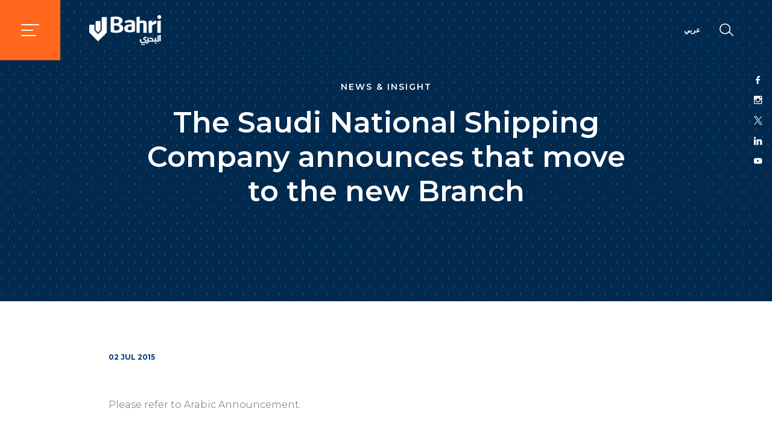

--- FILE ---
content_type: text/html; charset=utf-8
request_url: https://www.bahri.sa/en/news-insights/news-insight/2015/the-saudi-national-shipping-company-announces-that-move-to-the-new-branch/
body_size: 5005
content:






<!DOCTYPE html>

<html lang="en" >
<head>
    <meta charset="utf-8">
    <meta name="viewport" content="width=device-width, initial-scale=1">
    <meta http-equiv="X-UA-Compatible" content="IE=edge">

    <!-- favicon -->
    <link rel="apple-touch-icon" sizes="180x180" href="/apple-touch-icon.png">
    <link rel="icon" type="image/png" sizes="32x32" href="/favicon-32x32.png">
    <link rel="icon" type="image/png" sizes="16x16" href="/favicon-16x16.png">
    <link rel="manifest" href="/site.webmanifest">

    <!-- 0.0.11 -->

    
    <title>The Saudi National Shipping Company announces that move to the new Branch </title>
    <meta name="description" content="">
    <meta property="og:title" content="The Saudi National Shipping Company announces that move to the new Branch ">
    <meta property="og:description" content="">


    <link href="https://fonts.googleapis.com/css?family=Montserrat:300,600,700&display=swap&subset=arabic" rel="stylesheet">
    <link href="https://fonts.googleapis.com/css?family=Tajawal:300,400,500,700&display=swap&subset=arabic" rel="stylesheet">
    <link href="https://fonts.googleapis.com/icon?family=Material+Icons" rel="stylesheet">
        <link href="/Content/css/main.css?q=20251215081232" rel="stylesheet">

 



<!-- Global site tag (gtag.js) - Google Analytics -->
<script async src="https://www.googletagmanager.com/gtag/js?id=UA-67254620-1"></script>
<script>
  window.dataLayer = window.dataLayer || [];
  function gtag(){dataLayer.push(arguments);}
  gtag('js', new Date());

  gtag('config', 'UA-67254620-1');
</script>

</head>
<body>
    <div class="wrapper">


<nav id="sidebar" >
    <div class="sidebar-header p-0">
        <div class="container-fluid p-0">
            <div class="row m-0">
                <div class="col-4 p-4 close align-self-center" id="sidebarClose">
                    <a class="close w-100 text-center">
                        <i class="material-icons">close</i>
                    </a>
                </div>

                <div class="col-8 p-4 logo text-center">
                    <a href="/en/"><img src="/Content/img/logo.png" alt="Bahri Logo"></a>
                    <a id="searchCollapse">
                        <i class="material-icons">search</i>
                    </a>
                </div>
            </div>
        </div>
    </div>

    <div class="sidebar-body">
        <ul class="list-unstyled components">
                    <li>
                        <a href="#" class="link-submenu open-submenu" data-submenu=".menu1">
                            ABOUT BAHRI
                                <i class="material-icons">chevron_right</i>
                        </a>
                    </li>
                    <li>
                        <a href="#" class="link-submenu open-submenu" data-submenu=".menu2">
                            BAHRI UNITS
                                <i class="material-icons">chevron_right</i>
                        </a>
                    </li>
                    <li>
                        <a href="/en/logistic-services/" class="" data-submenu="">
                            Logistic Services
                        </a>
                    </li>
                    <li>
                        <a href="/en/fleet/" class="" data-submenu="">
                            Fleet
                        </a>
                    </li>
                    <li>
                        <a href="/en/sustainability/" class="" data-submenu="">
                            Sustainability
                        </a>
                    </li>
                    <li>
                        <a href="#" class="link-submenu open-submenu" data-submenu=".menu3">
                            News &amp; Insights
                                <i class="material-icons">chevron_right</i>
                        </a>
                    </li>
                    <li>
                        <a href="/en/global-network/" class="" data-submenu="">
                            Global network
                        </a>
                    </li>
                    <li>
                        <a href="/en/investors/" class="" data-submenu="">
                            Investor Relations
                        </a>
                    </li>
                    <li>
                        <a href="/en/contact-us/" class="" data-submenu="">
                            Contact us
                        </a>
                    </li>
                    <li>
                        <a href="/en/isupplier/" class="" data-submenu="">
                            iSupplier
                        </a>
                    </li>

        </ul>

                <ul class="list-submenu list-unstyled menu1">
                    <li class="active">
                        <a href="#" class="link-submenu submenu-back" data-submenu=".menu1"><i class="material-icons">chevron_left</i> ABOUT BAHRI</a>
                    </li>
                        <li>
                            <a href="/en/about-bahri/about-us/">About us</a>
                        </li>
                        <li>
                            <a href="/en/about-bahri/vision-mission-values/">Vision, Mission &amp; Values</a>
                        </li>
                        <li>
                            <a href="/en/about-bahri/ceo-message/">CEO Message</a>
                        </li>
                        <li>
                            <a href="/en/about-bahri/board-of-directors/">Board of Directors</a>
                        </li>
                        <li>
                            <a href="/en/about-bahri/executive-management/">Executive Management</a>
                        </li>
                        <li>
                            <a href="/en/about-bahri/awards/">Awards</a>
                        </li>
                        <li>
                            <a href="/en/about-bahri/glossary/">Glossary</a>
                        </li>
                </ul>
                <ul class="list-submenu list-unstyled menu2">
                    <li class="active">
                        <a href="#" class="link-submenu submenu-back" data-submenu=".menu2"><i class="material-icons">chevron_left</i> BAHRI UNITS</a>
                    </li>
                        <li>
                            <a href="/en/bahri-units/bahri-oil/">Bahri Oil</a>
                        </li>
                        <li>
                            <a href="/en/bahri-units/bahri-integrated-logistics/">Bahri Integrated Logistics</a>
                        </li>
                        <li>
                            <a href="/en/bahri-units/bahri-chemicals/">Bahri Chemicals</a>
                        </li>
                        <li>
                            <a href="/en/bahri-units/bahri-dry-bulk/">Bahri Dry Bulk</a>
                        </li>
                        <li>
                            <a href="/en/bahri-units/bahri-ship-management/">Bahri Ship Management</a>
                        </li>
                        <li>
                            <a href="/en/bahri-units/bahri-marine/">Bahri Marine</a>
                        </li>
                </ul>
                <ul class="list-submenu list-unstyled menu3">
                    <li class="active">
                        <a href="#" class="link-submenu submenu-back" data-submenu=".menu3"><i class="material-icons">chevron_left</i> News &amp; Insights</a>
                    </li>
                        <li>
                            <a href="/en/news-insights/news-insight/">News &amp; Insight</a>
                        </li>
                        <li>
                            <a href="/en/news-insights/media/">Media</a>
                        </li>
                        <li>
                            <a href="/en/news-insights/company-announcement/">Company Announcements</a>
                        </li>
                </ul>

    </div>

    <div class="sidebar-footer">
        <ul class="list-unstyled components">
            <li class="d-flex justify-content-between align-items-center">
                <a href="/ar/news-insights/news-insight/2015/تعلن-الشركة-الوطنية-السعودية-للنقل-البحري-البحري-عن-إنتقالها-للمقر-الجديد/" class="w-100">
                    <i class="material-icons">language</i>
                        <span class="font-tajawal">عربي</span>
                </a>
            </li>
                <li class="d-flex justify-content-between align-items-center">
                    <a href="/en/faq/" class="w-100">
                        <i class="material-icons">help</i>
                        FAQs
                    </a>
                </li>
                            <li class="d-flex justify-content-between align-items-center">
                    <a href="/en/careers/" class="w-100">
                        Careers
                        <i class="material-icons">work</i>
                    </a>
                </li>
        </ul>
    </div>

    <div class="sidebar-footer_social d-flex align-items-center justify-content-around">

<a href="https://www.facebook.com/onebahri" target="_blank">
    <img src="/Content/img/icons/facebook_orange.png" alt="Facebook" class="icon-facebook">
</a>


<a href="https://www.instagram.com/onebahri/" target="_blank">
    <img src="/Content/img/icons/instagram_orange.png" alt="Instagram" />
</a>


<a href="https://twitter.com/onebahri" target="_blank">
    <img src="/Content/img/icons/twitter_orange_X.png" alt="Twitter">
</a>


<a href="https://www.linkedin.com/company/bahri" target="_blank">
    <img src="/Content/img/icons/linkedin_orange.png" alt="Linkedin">
</a>


<a href="https://www.youtube.com/user/bahriupdate" target="_blank">
    <img src="/Content/img/icons/youtube-play_orange.png" alt="Youtube">
</a>
    </div>
</nav>

        <div id="content">

<nav id="navbarMain" class="navbar navbar-main fixed-top navbar-expand-lg bg-transparent p-0 navbar-light">
    <div class="navbar-sidebar-menu">
        <a id="sidebarCollapse" class="justify-content-center align-items-center d-flex">
            <img src="/Content/img/icons/menu.svg" alt="">
        </a>
    </div>
    <a class="navbar-brand ml-5" href="/en/">
        <img src="/Content/img/logo-white.png" alt="Bahri Logo">
    </a>
    <div class="container-fluid">
        <ul class="navbar-nav ml-auto">
            <li class="nav-item">
                <a class="nav-link" href="/ar/news-insights/news-insight/2015/تعلن-الشركة-الوطنية-السعودية-للنقل-البحري-البحري-عن-إنتقالها-للمقر-الجديد/">
                    <span style="display:none;" class="lang">LANGUAGE:</span>
                        <span class="font-tajawal">عربي</span>
                </a>
            </li>
            <li class="nav-item search mr-5 ml-4 justify-content-center align-items-center d-flex">
                <a id="searchCollapse" class="">
                    <img src="/Content/img/icons/search.svg" alt="">
                </a>
            </li>
        </ul>
    </div>
</nav>
<nav id="navbarSearch" class="navbar navbar-search fixed-top navbar-expand-lg bg-white p-0 navbar-light">
    <div class="navbar-sidebar-menu">
        <a id="searchClose" class="justify-content-center align-items-center d-flex">
            <i class="material-icons">close</i>
        </a>
    </div>
    <a class="navbar-brand ml-5" href="/en/">
        <img src="/Content/img/logo.png" alt="Bahri Logo">
    </a>
    <div class="divisor mr-3 ml-3"></div>
    <div class="container-fluid main">
        <ul class="navbar-nav w-100">
            <li class="nav-item w-100">
                <input class="form-control mr-sm-2" type="text" placeholder="Search..." aria-label="Search" id="navbar-search-input">
            </li>
            <li class="nav-item search mr-5 ml-4 justify-content-center align-items-center d-flex">
                <a class="" id="navbar-search-button" data-redirect-to="/en/search-results/?q=">
                    <i class="material-icons">search</i>
                </a>
            </li>
        </ul>
    </div>
    <!-- <div class="container-fluid search">
        <form class="form-inline mt-2 mt-md-0">
            <input class="form-control mr-sm-2" type="text" placeholder="Search" aria-label="Search">
        </form>
    </div> -->
</nav>

            


<div id="news-insights-page">

<div class="right-sidebard">

<a href="https://www.facebook.com/onebahri" target="_blank">
    <img src="/Content/img/icons/facebook_white@1x.svg" alt="Facebook" class="icon-facebook">
</a>


<a href="https://www.instagram.com/onebahri/" target="_blank">
    <img src="/Content/img/icons/instagram_white@1x.svg" alt="Instagram" />
</a>


<a href="https://twitter.com/onebahri" target="_blank">
    <img src="/Content/img/icons/twitter_white_X@1x.svg" alt="Twitter">
</a>


<a href="https://www.linkedin.com/company/bahri" target="_blank">
    <img src="/Content/img/icons/linkedin_white@1x.svg" alt="Linkedin">
</a>


<a href="https://www.youtube.com/user/bahriupdate" target="_blank">
    <img src="/Content/img/icons/youtube-play_white@1x.svg" alt="Youtube">
</a>

    
    
</div>




<div class="hero container-fluid bg-dark d-flex align-items-center justify-content-center responsive"
     style=""
     data-desk-img="/Content/img/news/blue-tile.jpg"
     data-mob-img="/Content/img/news/blue-tile.jpg">
    <div class="row">
        <div class="col-12">
            <p class="pageTitle">News &amp; insight</p>

            <h1 class="slide-title text-white">
                The Saudi National Shipping Company announces that move to the new Branch 
            </h1>

        </div>
    </div>
</div>




<section class="container">
    <div class="row">
        <article class="col-12 offset-0 col-md-10 offset-md-1">
            <p class="date">02 JUL 2015</p>
            <h1></h1>
            <p>Please refer to Arabic Announcement. </p>
        </article>
    </div>
</section>




<section class="container">
    <div class="row">
        <article class="col-12 offset-0 col-md-10 offset-md-1 p-t-0">
            <div class="sep"></div>
            <div class="back-btn">
                <a href="/en/news-insights/news-insight/">
                    <div class="btn-bahri-icon-rounded text-blue btn-spin spin-blue circle">
                        <i class="material-icons">arrow_backward</i>
                    </div>
                    <span>
                        Back to News &amp; insight
                    </span>
                </a>
            </div>
        </article>
    </div>
</section>




<div class="email__container d-flex justify-content-center align-items-center container-fluid bg-white">
    <div class="row m-0 d-flex w-100">
        <div class="col-1"></div>
        <div class="col-md-5 col-sm-12 text-left">
            <h3 class="text-white">Get updates on email</h3>
            <p class="subtitle text-white">Sign up to get a useful round-up of the best news &amp; insights in the shipping industry.</p>
        </div>

        <div class="email__container-form col-md-6 col-sm-12 text-center d-flex justify-content-center align-items-center w-100">
            <div class="w-100">
                <form id="form_email" name="form_email" class="email__container-form-inner" action="/umbraco/api/genericforms/NewsletterSignup" method="post" data-parsley>
                    <div class="mx-sm-3 mb-2 d-flex justify-content-center flex-column align-items-sm-center">
                        <div class="d-block position-relative">
                            <input type="email" class="form-control" id="email" name="email" placeholder="Email address" required>
                            <div class="email-validation text-help filled">Email already registered</div>
                        </div>
                    </div>
                    <div id='recaptcha-email' class="g-recaptcha" data-sitekey="6LecVNEUAAAAAIYpjaww8ScTSKd8MizrMFlX7kS5" data-callback="captchaCallbackNewsletter" data-size="invisible"></div>
                    <button id="btn-bahri-email" class="btn btn-bahri mb-2" type="submit">
                        <div class="spinner-border text-blue spinner-border-sm" role="status">
                            <span class="sr-only">Loading...</span>
                        </div>
                        <span class="text">
                            Register
                        </span>
                    </button>
                </form>
                <div class="disclaimer-text">
                    This site is protected by reCAPTCHA and Google
                    <br />
                    <a href="https://policies.google.com/privacy">Privacy Policy</a> and <a href="https://policies.google.com/terms">Terms of Service</a> apply.
                </div>
            </div>
        </div>
        <div class="email__container-message col-md-5 col-sm-12 text-left d-flex justify-content-center align-items-center flex-column">
            <h3 class="text-white">Thank you, you have been signed up to the Bahri e-newsletter</h3>
            <p class="subtitle text-white">
                If you change your mind at any time we make it super easy to unsubscribe by clicking on the link within our email.
            </p>
        </div>
        <div class="email__container-message col-1"></div>
    </div>
</div>

</div>



<footer class="page-footer font-small bg-white blue pt-4 mt-5 mb-5">
    <!-- Footer Links -->
    <div class="container text-center text-md-left">

        <!-- Grid row -->
        <div class="row">

            <!-- Grid column -->
            <div class="col-md-3 mt-md-0 mt-3">

                <a href="/en/">
                    <img src="/Content/img/logo.png" alt="Bahri Logo">
                </a>
            </div>

            <div class="col-md-6 mt-md-0 mt-3 align-self-center">
                <ul class="list-inline text-center links">
                                    <li class="list-inline-item"><a href="/en/fleet/">Fleet</a></li>
                                    <li class="list-inline-item"><a href="/en/sitemap/">Sitemap</a></li>
                                    <li class="list-inline-item"><a href="/en/faq/">FAQs</a></li>
                                    <li class="list-inline-item"><a href="/en/careers/">Careers</a></li>
                                    <li class="list-inline-item"><a href="/en/contact-us/">Contact us</a></li>
                                    <li class="list-inline-item"><a href="/en/isupplier/">iSupplier</a></li>
                </ul>
            </div>
            <!-- Grid column -->

            <hr class="footer_social-clearfix clearfix w-100 d-md-none pb-3">

            <div class="footer_social col-md-3 mb-md-0 mb-3 align-self-center">
                <ul class="list-inline social">
                    <li class="list-inline-item">

<a href="https://get.google.com/albumarchive/104314131142094029996" target="_blank">
    <img src="/Content/img/icons/gphotos-orange.png" alt="Google Photos">
</a>
                    </li>
                    <li class="list-inline-item">

<a href="https://www.facebook.com/onebahri" target="_blank">
    <img src="/Content/img/icons/facebook_orange.png" alt="Facebook" class="icon-facebook">
</a>
                    </li>
                    <li class="list-inline-item">

<a href="https://www.instagram.com/onebahri/" target="_blank">
    <img src="/Content/img/icons/instagram_orange.png" alt="Instagram" />
</a>
                    </li>
                    <li class="list-inline-item">

<a href="https://twitter.com/onebahri" target="_blank">
    <img src="/Content/img/icons/twitter_orange_X.png" alt="Twitter">
</a>
                    </li>
                    <li class="list-inline-item">

<a href="https://www.linkedin.com/company/bahri" target="_blank">
    <img src="/Content/img/icons/linkedin_orange.png" alt="Linkedin">
</a>
                    </li>
                    <li class="list-inline-item">

<a href="https://www.youtube.com/user/bahriupdate" target="_blank">
    <img src="/Content/img/icons/youtube-play_orange.png" alt="Youtube">
</a>
                    </li>
                </ul>
            </div>

        </div>
        <!-- Grid row -->

        <hr>

        <div class="row footer_links">
            <div class="col-md-6 mt-md-0 mt-3">
                <ul class="list-inline text-center terms">
                    <li class="list-inline-item"><p>&#169;2025 Bahri. All rights reserved</p></li>
                        <li class="list-inline-item terms_conditions"><a href="/en/terms-conditions/">Terms &amp; conditions</a></li>
                                            <li class="list-inline-item"><a href="/en/privacy-policy/">Privacy Policy</a></li>
                </ul>
            </div>
        </div>

    </div>
    <!-- Footer Links -->
</footer>
        </div>
    </div>
    <script>
        // CustomEvent micro-polyfill for Internet Explorer
        (function () {
            if (typeof window.CustomEvent === "function") {
                return false;
            }

            function CustomEvent(event, params) {
                params = params || { bubbles: false, cancelable: false, detail: undefined };
                var evt = document.createEvent("CustomEvent");
                evt.initCustomEvent(event, params.bubbles, params.cancelable, params.detail);
                return evt;
            }

            CustomEvent.prototype = window.Event.prototype;
            window.CustomEvent = CustomEvent;
        })();
    </script>
    <script src="/Content/js/main.js?q=20251215081234"></script>


<script>

    Parsley.addMessages('en', {
        defaultMessage: "This value seems to be invalid.",
        type: {
            email: "This value should be a valid email.",
            url: "This value should be a valid url.",
            number: "This value should be a valid number.",
            integer: "This value should be a valid integer.",
            digits: "This value should be digits.",
            alphanum: "This value should be alphanumeric."
        },
        notblank: "This value should not be blank.",
        required: "This value is required.",
        pattern: "This value seems to be invalid.",
        min: "This value should be greater than or equal to %s.",
        max: "This value should be lower than or equal to %s.",
        range: "This value should be between %s and %s.",
        minlength: "This value is too short. It should have %s characters or more.",
        maxlength: "This value is too long. It should have %s characters or fewer.",
        length: "This value length is invalid. It should be between %s and %s characters long.",
        mincheck: "You must select at least %s choices.",
        maxcheck: "You must select %s choices or fewer.",
        check: "You must select between %s and %s choices.",
        equalto: "This value should be the same."
    });

    Parsley.setLocale('en');


</script>

    <script src="https://www.google.com/recaptcha/api.js" async defer></script>

    

<script>(function(){function c(){var b=a.contentDocument||a.contentWindow.document;if(b){var d=b.createElement('script');d.innerHTML="window.__CF$cv$params={r:'9ae479f3fef73488',t:'MTc2NTc4NjM1MA=='};var a=document.createElement('script');a.src='/cdn-cgi/challenge-platform/scripts/jsd/main.js';document.getElementsByTagName('head')[0].appendChild(a);";b.getElementsByTagName('head')[0].appendChild(d)}}if(document.body){var a=document.createElement('iframe');a.height=1;a.width=1;a.style.position='absolute';a.style.top=0;a.style.left=0;a.style.border='none';a.style.visibility='hidden';document.body.appendChild(a);if('loading'!==document.readyState)c();else if(window.addEventListener)document.addEventListener('DOMContentLoaded',c);else{var e=document.onreadystatechange||function(){};document.onreadystatechange=function(b){e(b);'loading'!==document.readyState&&(document.onreadystatechange=e,c())}}}})();</script></body>
</html>


--- FILE ---
content_type: text/html; charset=utf-8
request_url: https://www.google.com/recaptcha/api2/anchor?ar=1&k=6LecVNEUAAAAAIYpjaww8ScTSKd8MizrMFlX7kS5&co=aHR0cHM6Ly93d3cuYmFocmkuc2E6NDQz&hl=en&v=7gg7H51Q-naNfhmCP3_R47ho&size=invisible&anchor-ms=20000&execute-ms=15000&cb=60j9citahld6
body_size: 49935
content:
<!DOCTYPE HTML><html dir="ltr" lang="en"><head><meta http-equiv="Content-Type" content="text/html; charset=UTF-8">
<meta http-equiv="X-UA-Compatible" content="IE=edge">
<title>reCAPTCHA</title>
<style type="text/css">
/* cyrillic-ext */
@font-face {
  font-family: 'Roboto';
  font-style: normal;
  font-weight: 400;
  font-stretch: 100%;
  src: url(//fonts.gstatic.com/s/roboto/v48/KFO7CnqEu92Fr1ME7kSn66aGLdTylUAMa3GUBHMdazTgWw.woff2) format('woff2');
  unicode-range: U+0460-052F, U+1C80-1C8A, U+20B4, U+2DE0-2DFF, U+A640-A69F, U+FE2E-FE2F;
}
/* cyrillic */
@font-face {
  font-family: 'Roboto';
  font-style: normal;
  font-weight: 400;
  font-stretch: 100%;
  src: url(//fonts.gstatic.com/s/roboto/v48/KFO7CnqEu92Fr1ME7kSn66aGLdTylUAMa3iUBHMdazTgWw.woff2) format('woff2');
  unicode-range: U+0301, U+0400-045F, U+0490-0491, U+04B0-04B1, U+2116;
}
/* greek-ext */
@font-face {
  font-family: 'Roboto';
  font-style: normal;
  font-weight: 400;
  font-stretch: 100%;
  src: url(//fonts.gstatic.com/s/roboto/v48/KFO7CnqEu92Fr1ME7kSn66aGLdTylUAMa3CUBHMdazTgWw.woff2) format('woff2');
  unicode-range: U+1F00-1FFF;
}
/* greek */
@font-face {
  font-family: 'Roboto';
  font-style: normal;
  font-weight: 400;
  font-stretch: 100%;
  src: url(//fonts.gstatic.com/s/roboto/v48/KFO7CnqEu92Fr1ME7kSn66aGLdTylUAMa3-UBHMdazTgWw.woff2) format('woff2');
  unicode-range: U+0370-0377, U+037A-037F, U+0384-038A, U+038C, U+038E-03A1, U+03A3-03FF;
}
/* math */
@font-face {
  font-family: 'Roboto';
  font-style: normal;
  font-weight: 400;
  font-stretch: 100%;
  src: url(//fonts.gstatic.com/s/roboto/v48/KFO7CnqEu92Fr1ME7kSn66aGLdTylUAMawCUBHMdazTgWw.woff2) format('woff2');
  unicode-range: U+0302-0303, U+0305, U+0307-0308, U+0310, U+0312, U+0315, U+031A, U+0326-0327, U+032C, U+032F-0330, U+0332-0333, U+0338, U+033A, U+0346, U+034D, U+0391-03A1, U+03A3-03A9, U+03B1-03C9, U+03D1, U+03D5-03D6, U+03F0-03F1, U+03F4-03F5, U+2016-2017, U+2034-2038, U+203C, U+2040, U+2043, U+2047, U+2050, U+2057, U+205F, U+2070-2071, U+2074-208E, U+2090-209C, U+20D0-20DC, U+20E1, U+20E5-20EF, U+2100-2112, U+2114-2115, U+2117-2121, U+2123-214F, U+2190, U+2192, U+2194-21AE, U+21B0-21E5, U+21F1-21F2, U+21F4-2211, U+2213-2214, U+2216-22FF, U+2308-230B, U+2310, U+2319, U+231C-2321, U+2336-237A, U+237C, U+2395, U+239B-23B7, U+23D0, U+23DC-23E1, U+2474-2475, U+25AF, U+25B3, U+25B7, U+25BD, U+25C1, U+25CA, U+25CC, U+25FB, U+266D-266F, U+27C0-27FF, U+2900-2AFF, U+2B0E-2B11, U+2B30-2B4C, U+2BFE, U+3030, U+FF5B, U+FF5D, U+1D400-1D7FF, U+1EE00-1EEFF;
}
/* symbols */
@font-face {
  font-family: 'Roboto';
  font-style: normal;
  font-weight: 400;
  font-stretch: 100%;
  src: url(//fonts.gstatic.com/s/roboto/v48/KFO7CnqEu92Fr1ME7kSn66aGLdTylUAMaxKUBHMdazTgWw.woff2) format('woff2');
  unicode-range: U+0001-000C, U+000E-001F, U+007F-009F, U+20DD-20E0, U+20E2-20E4, U+2150-218F, U+2190, U+2192, U+2194-2199, U+21AF, U+21E6-21F0, U+21F3, U+2218-2219, U+2299, U+22C4-22C6, U+2300-243F, U+2440-244A, U+2460-24FF, U+25A0-27BF, U+2800-28FF, U+2921-2922, U+2981, U+29BF, U+29EB, U+2B00-2BFF, U+4DC0-4DFF, U+FFF9-FFFB, U+10140-1018E, U+10190-1019C, U+101A0, U+101D0-101FD, U+102E0-102FB, U+10E60-10E7E, U+1D2C0-1D2D3, U+1D2E0-1D37F, U+1F000-1F0FF, U+1F100-1F1AD, U+1F1E6-1F1FF, U+1F30D-1F30F, U+1F315, U+1F31C, U+1F31E, U+1F320-1F32C, U+1F336, U+1F378, U+1F37D, U+1F382, U+1F393-1F39F, U+1F3A7-1F3A8, U+1F3AC-1F3AF, U+1F3C2, U+1F3C4-1F3C6, U+1F3CA-1F3CE, U+1F3D4-1F3E0, U+1F3ED, U+1F3F1-1F3F3, U+1F3F5-1F3F7, U+1F408, U+1F415, U+1F41F, U+1F426, U+1F43F, U+1F441-1F442, U+1F444, U+1F446-1F449, U+1F44C-1F44E, U+1F453, U+1F46A, U+1F47D, U+1F4A3, U+1F4B0, U+1F4B3, U+1F4B9, U+1F4BB, U+1F4BF, U+1F4C8-1F4CB, U+1F4D6, U+1F4DA, U+1F4DF, U+1F4E3-1F4E6, U+1F4EA-1F4ED, U+1F4F7, U+1F4F9-1F4FB, U+1F4FD-1F4FE, U+1F503, U+1F507-1F50B, U+1F50D, U+1F512-1F513, U+1F53E-1F54A, U+1F54F-1F5FA, U+1F610, U+1F650-1F67F, U+1F687, U+1F68D, U+1F691, U+1F694, U+1F698, U+1F6AD, U+1F6B2, U+1F6B9-1F6BA, U+1F6BC, U+1F6C6-1F6CF, U+1F6D3-1F6D7, U+1F6E0-1F6EA, U+1F6F0-1F6F3, U+1F6F7-1F6FC, U+1F700-1F7FF, U+1F800-1F80B, U+1F810-1F847, U+1F850-1F859, U+1F860-1F887, U+1F890-1F8AD, U+1F8B0-1F8BB, U+1F8C0-1F8C1, U+1F900-1F90B, U+1F93B, U+1F946, U+1F984, U+1F996, U+1F9E9, U+1FA00-1FA6F, U+1FA70-1FA7C, U+1FA80-1FA89, U+1FA8F-1FAC6, U+1FACE-1FADC, U+1FADF-1FAE9, U+1FAF0-1FAF8, U+1FB00-1FBFF;
}
/* vietnamese */
@font-face {
  font-family: 'Roboto';
  font-style: normal;
  font-weight: 400;
  font-stretch: 100%;
  src: url(//fonts.gstatic.com/s/roboto/v48/KFO7CnqEu92Fr1ME7kSn66aGLdTylUAMa3OUBHMdazTgWw.woff2) format('woff2');
  unicode-range: U+0102-0103, U+0110-0111, U+0128-0129, U+0168-0169, U+01A0-01A1, U+01AF-01B0, U+0300-0301, U+0303-0304, U+0308-0309, U+0323, U+0329, U+1EA0-1EF9, U+20AB;
}
/* latin-ext */
@font-face {
  font-family: 'Roboto';
  font-style: normal;
  font-weight: 400;
  font-stretch: 100%;
  src: url(//fonts.gstatic.com/s/roboto/v48/KFO7CnqEu92Fr1ME7kSn66aGLdTylUAMa3KUBHMdazTgWw.woff2) format('woff2');
  unicode-range: U+0100-02BA, U+02BD-02C5, U+02C7-02CC, U+02CE-02D7, U+02DD-02FF, U+0304, U+0308, U+0329, U+1D00-1DBF, U+1E00-1E9F, U+1EF2-1EFF, U+2020, U+20A0-20AB, U+20AD-20C0, U+2113, U+2C60-2C7F, U+A720-A7FF;
}
/* latin */
@font-face {
  font-family: 'Roboto';
  font-style: normal;
  font-weight: 400;
  font-stretch: 100%;
  src: url(//fonts.gstatic.com/s/roboto/v48/KFO7CnqEu92Fr1ME7kSn66aGLdTylUAMa3yUBHMdazQ.woff2) format('woff2');
  unicode-range: U+0000-00FF, U+0131, U+0152-0153, U+02BB-02BC, U+02C6, U+02DA, U+02DC, U+0304, U+0308, U+0329, U+2000-206F, U+20AC, U+2122, U+2191, U+2193, U+2212, U+2215, U+FEFF, U+FFFD;
}
/* cyrillic-ext */
@font-face {
  font-family: 'Roboto';
  font-style: normal;
  font-weight: 500;
  font-stretch: 100%;
  src: url(//fonts.gstatic.com/s/roboto/v48/KFO7CnqEu92Fr1ME7kSn66aGLdTylUAMa3GUBHMdazTgWw.woff2) format('woff2');
  unicode-range: U+0460-052F, U+1C80-1C8A, U+20B4, U+2DE0-2DFF, U+A640-A69F, U+FE2E-FE2F;
}
/* cyrillic */
@font-face {
  font-family: 'Roboto';
  font-style: normal;
  font-weight: 500;
  font-stretch: 100%;
  src: url(//fonts.gstatic.com/s/roboto/v48/KFO7CnqEu92Fr1ME7kSn66aGLdTylUAMa3iUBHMdazTgWw.woff2) format('woff2');
  unicode-range: U+0301, U+0400-045F, U+0490-0491, U+04B0-04B1, U+2116;
}
/* greek-ext */
@font-face {
  font-family: 'Roboto';
  font-style: normal;
  font-weight: 500;
  font-stretch: 100%;
  src: url(//fonts.gstatic.com/s/roboto/v48/KFO7CnqEu92Fr1ME7kSn66aGLdTylUAMa3CUBHMdazTgWw.woff2) format('woff2');
  unicode-range: U+1F00-1FFF;
}
/* greek */
@font-face {
  font-family: 'Roboto';
  font-style: normal;
  font-weight: 500;
  font-stretch: 100%;
  src: url(//fonts.gstatic.com/s/roboto/v48/KFO7CnqEu92Fr1ME7kSn66aGLdTylUAMa3-UBHMdazTgWw.woff2) format('woff2');
  unicode-range: U+0370-0377, U+037A-037F, U+0384-038A, U+038C, U+038E-03A1, U+03A3-03FF;
}
/* math */
@font-face {
  font-family: 'Roboto';
  font-style: normal;
  font-weight: 500;
  font-stretch: 100%;
  src: url(//fonts.gstatic.com/s/roboto/v48/KFO7CnqEu92Fr1ME7kSn66aGLdTylUAMawCUBHMdazTgWw.woff2) format('woff2');
  unicode-range: U+0302-0303, U+0305, U+0307-0308, U+0310, U+0312, U+0315, U+031A, U+0326-0327, U+032C, U+032F-0330, U+0332-0333, U+0338, U+033A, U+0346, U+034D, U+0391-03A1, U+03A3-03A9, U+03B1-03C9, U+03D1, U+03D5-03D6, U+03F0-03F1, U+03F4-03F5, U+2016-2017, U+2034-2038, U+203C, U+2040, U+2043, U+2047, U+2050, U+2057, U+205F, U+2070-2071, U+2074-208E, U+2090-209C, U+20D0-20DC, U+20E1, U+20E5-20EF, U+2100-2112, U+2114-2115, U+2117-2121, U+2123-214F, U+2190, U+2192, U+2194-21AE, U+21B0-21E5, U+21F1-21F2, U+21F4-2211, U+2213-2214, U+2216-22FF, U+2308-230B, U+2310, U+2319, U+231C-2321, U+2336-237A, U+237C, U+2395, U+239B-23B7, U+23D0, U+23DC-23E1, U+2474-2475, U+25AF, U+25B3, U+25B7, U+25BD, U+25C1, U+25CA, U+25CC, U+25FB, U+266D-266F, U+27C0-27FF, U+2900-2AFF, U+2B0E-2B11, U+2B30-2B4C, U+2BFE, U+3030, U+FF5B, U+FF5D, U+1D400-1D7FF, U+1EE00-1EEFF;
}
/* symbols */
@font-face {
  font-family: 'Roboto';
  font-style: normal;
  font-weight: 500;
  font-stretch: 100%;
  src: url(//fonts.gstatic.com/s/roboto/v48/KFO7CnqEu92Fr1ME7kSn66aGLdTylUAMaxKUBHMdazTgWw.woff2) format('woff2');
  unicode-range: U+0001-000C, U+000E-001F, U+007F-009F, U+20DD-20E0, U+20E2-20E4, U+2150-218F, U+2190, U+2192, U+2194-2199, U+21AF, U+21E6-21F0, U+21F3, U+2218-2219, U+2299, U+22C4-22C6, U+2300-243F, U+2440-244A, U+2460-24FF, U+25A0-27BF, U+2800-28FF, U+2921-2922, U+2981, U+29BF, U+29EB, U+2B00-2BFF, U+4DC0-4DFF, U+FFF9-FFFB, U+10140-1018E, U+10190-1019C, U+101A0, U+101D0-101FD, U+102E0-102FB, U+10E60-10E7E, U+1D2C0-1D2D3, U+1D2E0-1D37F, U+1F000-1F0FF, U+1F100-1F1AD, U+1F1E6-1F1FF, U+1F30D-1F30F, U+1F315, U+1F31C, U+1F31E, U+1F320-1F32C, U+1F336, U+1F378, U+1F37D, U+1F382, U+1F393-1F39F, U+1F3A7-1F3A8, U+1F3AC-1F3AF, U+1F3C2, U+1F3C4-1F3C6, U+1F3CA-1F3CE, U+1F3D4-1F3E0, U+1F3ED, U+1F3F1-1F3F3, U+1F3F5-1F3F7, U+1F408, U+1F415, U+1F41F, U+1F426, U+1F43F, U+1F441-1F442, U+1F444, U+1F446-1F449, U+1F44C-1F44E, U+1F453, U+1F46A, U+1F47D, U+1F4A3, U+1F4B0, U+1F4B3, U+1F4B9, U+1F4BB, U+1F4BF, U+1F4C8-1F4CB, U+1F4D6, U+1F4DA, U+1F4DF, U+1F4E3-1F4E6, U+1F4EA-1F4ED, U+1F4F7, U+1F4F9-1F4FB, U+1F4FD-1F4FE, U+1F503, U+1F507-1F50B, U+1F50D, U+1F512-1F513, U+1F53E-1F54A, U+1F54F-1F5FA, U+1F610, U+1F650-1F67F, U+1F687, U+1F68D, U+1F691, U+1F694, U+1F698, U+1F6AD, U+1F6B2, U+1F6B9-1F6BA, U+1F6BC, U+1F6C6-1F6CF, U+1F6D3-1F6D7, U+1F6E0-1F6EA, U+1F6F0-1F6F3, U+1F6F7-1F6FC, U+1F700-1F7FF, U+1F800-1F80B, U+1F810-1F847, U+1F850-1F859, U+1F860-1F887, U+1F890-1F8AD, U+1F8B0-1F8BB, U+1F8C0-1F8C1, U+1F900-1F90B, U+1F93B, U+1F946, U+1F984, U+1F996, U+1F9E9, U+1FA00-1FA6F, U+1FA70-1FA7C, U+1FA80-1FA89, U+1FA8F-1FAC6, U+1FACE-1FADC, U+1FADF-1FAE9, U+1FAF0-1FAF8, U+1FB00-1FBFF;
}
/* vietnamese */
@font-face {
  font-family: 'Roboto';
  font-style: normal;
  font-weight: 500;
  font-stretch: 100%;
  src: url(//fonts.gstatic.com/s/roboto/v48/KFO7CnqEu92Fr1ME7kSn66aGLdTylUAMa3OUBHMdazTgWw.woff2) format('woff2');
  unicode-range: U+0102-0103, U+0110-0111, U+0128-0129, U+0168-0169, U+01A0-01A1, U+01AF-01B0, U+0300-0301, U+0303-0304, U+0308-0309, U+0323, U+0329, U+1EA0-1EF9, U+20AB;
}
/* latin-ext */
@font-face {
  font-family: 'Roboto';
  font-style: normal;
  font-weight: 500;
  font-stretch: 100%;
  src: url(//fonts.gstatic.com/s/roboto/v48/KFO7CnqEu92Fr1ME7kSn66aGLdTylUAMa3KUBHMdazTgWw.woff2) format('woff2');
  unicode-range: U+0100-02BA, U+02BD-02C5, U+02C7-02CC, U+02CE-02D7, U+02DD-02FF, U+0304, U+0308, U+0329, U+1D00-1DBF, U+1E00-1E9F, U+1EF2-1EFF, U+2020, U+20A0-20AB, U+20AD-20C0, U+2113, U+2C60-2C7F, U+A720-A7FF;
}
/* latin */
@font-face {
  font-family: 'Roboto';
  font-style: normal;
  font-weight: 500;
  font-stretch: 100%;
  src: url(//fonts.gstatic.com/s/roboto/v48/KFO7CnqEu92Fr1ME7kSn66aGLdTylUAMa3yUBHMdazQ.woff2) format('woff2');
  unicode-range: U+0000-00FF, U+0131, U+0152-0153, U+02BB-02BC, U+02C6, U+02DA, U+02DC, U+0304, U+0308, U+0329, U+2000-206F, U+20AC, U+2122, U+2191, U+2193, U+2212, U+2215, U+FEFF, U+FFFD;
}
/* cyrillic-ext */
@font-face {
  font-family: 'Roboto';
  font-style: normal;
  font-weight: 900;
  font-stretch: 100%;
  src: url(//fonts.gstatic.com/s/roboto/v48/KFO7CnqEu92Fr1ME7kSn66aGLdTylUAMa3GUBHMdazTgWw.woff2) format('woff2');
  unicode-range: U+0460-052F, U+1C80-1C8A, U+20B4, U+2DE0-2DFF, U+A640-A69F, U+FE2E-FE2F;
}
/* cyrillic */
@font-face {
  font-family: 'Roboto';
  font-style: normal;
  font-weight: 900;
  font-stretch: 100%;
  src: url(//fonts.gstatic.com/s/roboto/v48/KFO7CnqEu92Fr1ME7kSn66aGLdTylUAMa3iUBHMdazTgWw.woff2) format('woff2');
  unicode-range: U+0301, U+0400-045F, U+0490-0491, U+04B0-04B1, U+2116;
}
/* greek-ext */
@font-face {
  font-family: 'Roboto';
  font-style: normal;
  font-weight: 900;
  font-stretch: 100%;
  src: url(//fonts.gstatic.com/s/roboto/v48/KFO7CnqEu92Fr1ME7kSn66aGLdTylUAMa3CUBHMdazTgWw.woff2) format('woff2');
  unicode-range: U+1F00-1FFF;
}
/* greek */
@font-face {
  font-family: 'Roboto';
  font-style: normal;
  font-weight: 900;
  font-stretch: 100%;
  src: url(//fonts.gstatic.com/s/roboto/v48/KFO7CnqEu92Fr1ME7kSn66aGLdTylUAMa3-UBHMdazTgWw.woff2) format('woff2');
  unicode-range: U+0370-0377, U+037A-037F, U+0384-038A, U+038C, U+038E-03A1, U+03A3-03FF;
}
/* math */
@font-face {
  font-family: 'Roboto';
  font-style: normal;
  font-weight: 900;
  font-stretch: 100%;
  src: url(//fonts.gstatic.com/s/roboto/v48/KFO7CnqEu92Fr1ME7kSn66aGLdTylUAMawCUBHMdazTgWw.woff2) format('woff2');
  unicode-range: U+0302-0303, U+0305, U+0307-0308, U+0310, U+0312, U+0315, U+031A, U+0326-0327, U+032C, U+032F-0330, U+0332-0333, U+0338, U+033A, U+0346, U+034D, U+0391-03A1, U+03A3-03A9, U+03B1-03C9, U+03D1, U+03D5-03D6, U+03F0-03F1, U+03F4-03F5, U+2016-2017, U+2034-2038, U+203C, U+2040, U+2043, U+2047, U+2050, U+2057, U+205F, U+2070-2071, U+2074-208E, U+2090-209C, U+20D0-20DC, U+20E1, U+20E5-20EF, U+2100-2112, U+2114-2115, U+2117-2121, U+2123-214F, U+2190, U+2192, U+2194-21AE, U+21B0-21E5, U+21F1-21F2, U+21F4-2211, U+2213-2214, U+2216-22FF, U+2308-230B, U+2310, U+2319, U+231C-2321, U+2336-237A, U+237C, U+2395, U+239B-23B7, U+23D0, U+23DC-23E1, U+2474-2475, U+25AF, U+25B3, U+25B7, U+25BD, U+25C1, U+25CA, U+25CC, U+25FB, U+266D-266F, U+27C0-27FF, U+2900-2AFF, U+2B0E-2B11, U+2B30-2B4C, U+2BFE, U+3030, U+FF5B, U+FF5D, U+1D400-1D7FF, U+1EE00-1EEFF;
}
/* symbols */
@font-face {
  font-family: 'Roboto';
  font-style: normal;
  font-weight: 900;
  font-stretch: 100%;
  src: url(//fonts.gstatic.com/s/roboto/v48/KFO7CnqEu92Fr1ME7kSn66aGLdTylUAMaxKUBHMdazTgWw.woff2) format('woff2');
  unicode-range: U+0001-000C, U+000E-001F, U+007F-009F, U+20DD-20E0, U+20E2-20E4, U+2150-218F, U+2190, U+2192, U+2194-2199, U+21AF, U+21E6-21F0, U+21F3, U+2218-2219, U+2299, U+22C4-22C6, U+2300-243F, U+2440-244A, U+2460-24FF, U+25A0-27BF, U+2800-28FF, U+2921-2922, U+2981, U+29BF, U+29EB, U+2B00-2BFF, U+4DC0-4DFF, U+FFF9-FFFB, U+10140-1018E, U+10190-1019C, U+101A0, U+101D0-101FD, U+102E0-102FB, U+10E60-10E7E, U+1D2C0-1D2D3, U+1D2E0-1D37F, U+1F000-1F0FF, U+1F100-1F1AD, U+1F1E6-1F1FF, U+1F30D-1F30F, U+1F315, U+1F31C, U+1F31E, U+1F320-1F32C, U+1F336, U+1F378, U+1F37D, U+1F382, U+1F393-1F39F, U+1F3A7-1F3A8, U+1F3AC-1F3AF, U+1F3C2, U+1F3C4-1F3C6, U+1F3CA-1F3CE, U+1F3D4-1F3E0, U+1F3ED, U+1F3F1-1F3F3, U+1F3F5-1F3F7, U+1F408, U+1F415, U+1F41F, U+1F426, U+1F43F, U+1F441-1F442, U+1F444, U+1F446-1F449, U+1F44C-1F44E, U+1F453, U+1F46A, U+1F47D, U+1F4A3, U+1F4B0, U+1F4B3, U+1F4B9, U+1F4BB, U+1F4BF, U+1F4C8-1F4CB, U+1F4D6, U+1F4DA, U+1F4DF, U+1F4E3-1F4E6, U+1F4EA-1F4ED, U+1F4F7, U+1F4F9-1F4FB, U+1F4FD-1F4FE, U+1F503, U+1F507-1F50B, U+1F50D, U+1F512-1F513, U+1F53E-1F54A, U+1F54F-1F5FA, U+1F610, U+1F650-1F67F, U+1F687, U+1F68D, U+1F691, U+1F694, U+1F698, U+1F6AD, U+1F6B2, U+1F6B9-1F6BA, U+1F6BC, U+1F6C6-1F6CF, U+1F6D3-1F6D7, U+1F6E0-1F6EA, U+1F6F0-1F6F3, U+1F6F7-1F6FC, U+1F700-1F7FF, U+1F800-1F80B, U+1F810-1F847, U+1F850-1F859, U+1F860-1F887, U+1F890-1F8AD, U+1F8B0-1F8BB, U+1F8C0-1F8C1, U+1F900-1F90B, U+1F93B, U+1F946, U+1F984, U+1F996, U+1F9E9, U+1FA00-1FA6F, U+1FA70-1FA7C, U+1FA80-1FA89, U+1FA8F-1FAC6, U+1FACE-1FADC, U+1FADF-1FAE9, U+1FAF0-1FAF8, U+1FB00-1FBFF;
}
/* vietnamese */
@font-face {
  font-family: 'Roboto';
  font-style: normal;
  font-weight: 900;
  font-stretch: 100%;
  src: url(//fonts.gstatic.com/s/roboto/v48/KFO7CnqEu92Fr1ME7kSn66aGLdTylUAMa3OUBHMdazTgWw.woff2) format('woff2');
  unicode-range: U+0102-0103, U+0110-0111, U+0128-0129, U+0168-0169, U+01A0-01A1, U+01AF-01B0, U+0300-0301, U+0303-0304, U+0308-0309, U+0323, U+0329, U+1EA0-1EF9, U+20AB;
}
/* latin-ext */
@font-face {
  font-family: 'Roboto';
  font-style: normal;
  font-weight: 900;
  font-stretch: 100%;
  src: url(//fonts.gstatic.com/s/roboto/v48/KFO7CnqEu92Fr1ME7kSn66aGLdTylUAMa3KUBHMdazTgWw.woff2) format('woff2');
  unicode-range: U+0100-02BA, U+02BD-02C5, U+02C7-02CC, U+02CE-02D7, U+02DD-02FF, U+0304, U+0308, U+0329, U+1D00-1DBF, U+1E00-1E9F, U+1EF2-1EFF, U+2020, U+20A0-20AB, U+20AD-20C0, U+2113, U+2C60-2C7F, U+A720-A7FF;
}
/* latin */
@font-face {
  font-family: 'Roboto';
  font-style: normal;
  font-weight: 900;
  font-stretch: 100%;
  src: url(//fonts.gstatic.com/s/roboto/v48/KFO7CnqEu92Fr1ME7kSn66aGLdTylUAMa3yUBHMdazQ.woff2) format('woff2');
  unicode-range: U+0000-00FF, U+0131, U+0152-0153, U+02BB-02BC, U+02C6, U+02DA, U+02DC, U+0304, U+0308, U+0329, U+2000-206F, U+20AC, U+2122, U+2191, U+2193, U+2212, U+2215, U+FEFF, U+FFFD;
}

</style>
<link rel="stylesheet" type="text/css" href="https://www.gstatic.com/recaptcha/releases/7gg7H51Q-naNfhmCP3_R47ho/styles__ltr.css">
<script nonce="IdmlCLR3D2GM4H2oaIjQfA" type="text/javascript">window['__recaptcha_api'] = 'https://www.google.com/recaptcha/api2/';</script>
<script type="text/javascript" src="https://www.gstatic.com/recaptcha/releases/7gg7H51Q-naNfhmCP3_R47ho/recaptcha__en.js" nonce="IdmlCLR3D2GM4H2oaIjQfA">
      
    </script></head>
<body><div id="rc-anchor-alert" class="rc-anchor-alert"></div>
<input type="hidden" id="recaptcha-token" value="[base64]">
<script type="text/javascript" nonce="IdmlCLR3D2GM4H2oaIjQfA">
      recaptcha.anchor.Main.init("[\x22ainput\x22,[\x22bgdata\x22,\x22\x22,\[base64]/[base64]/[base64]/[base64]/cjw8ejpyPj4+eil9Y2F0Y2gobCl7dGhyb3cgbDt9fSxIPWZ1bmN0aW9uKHcsdCx6KXtpZih3PT0xOTR8fHc9PTIwOCl0LnZbd10/dC52W3ddLmNvbmNhdCh6KTp0LnZbd109b2Yoeix0KTtlbHNle2lmKHQuYkImJnchPTMxNylyZXR1cm47dz09NjZ8fHc9PTEyMnx8dz09NDcwfHx3PT00NHx8dz09NDE2fHx3PT0zOTd8fHc9PTQyMXx8dz09Njh8fHc9PTcwfHx3PT0xODQ/[base64]/[base64]/[base64]/bmV3IGRbVl0oSlswXSk6cD09Mj9uZXcgZFtWXShKWzBdLEpbMV0pOnA9PTM/bmV3IGRbVl0oSlswXSxKWzFdLEpbMl0pOnA9PTQ/[base64]/[base64]/[base64]/[base64]\x22,\[base64]\\u003d\\u003d\x22,\x22ScK6N8KQw65eM2VAw7bCol/DvMOLeEPDolTCq24Aw4TDtD1xGsKbwpzClnfCvR5Dw6sPwqPChnHCpxLDqXLDssKeMMOZw5FBTsO+J1jDhcO2w5vDvE0YIsOAwrnDn2zCnk56J8KXTmTDnsKZfwDCszzDpcKUD8OqwqFvAS3ClwDCujphw6DDjFXDmsOwwrIAKzBvSidGNg4oMsO6w5seb3bDh8O6w7/[base64]/CglgSM2IJwoZeTsKpbMOSKnJhfMO+KQTDuG3CrzUAAgBXb8OSw7LCl2N2w6gtLlckwqxTfE/CnCHCh8OAU2VEZsOpA8Ofwo0DwqjCp8Kgd1R5w4zCoHhuwo0kJsOFeDQ+dgYdZcKww4vDu8OTwprCmsOUw5lFwpRRWgXDtMK6e1XCnwxRwqFrU8KpwqjCn8Klw4zDkMO8w7YswosPw7/DvMKFJ8KtwrLDq1xdYHDCjsOIw4psw5kywpQAwr/[base64]/CnQRKw69tZMOGMhFOYsOLWsOiw6/CqB/CplwUE3XCl8KjGntXXHF8w4HDuMO1DsOAw7EGw58FImNncMKlbMKww6LDtMK9LcKFwos+wrDDtwvDn8Oqw5jDjHQLw7cow7LDtMK8JmwTF8OJIMK+f8O6wqtmw78eKTnDkFcKTsKlwowLwoDDpyfCjRLDuTnClsOLwofCtsOUeR8US8OTw6DDlcODw4/Cq8OZFHzCnlzDj8OvdsK5w59hwrHCuMO7wp5Qw5RpZz0Dw53CjMOePMOIw51IwqvDh2fChzPCgsO4w6HDm8OeZcKSwoIkwqjCu8OPwrRwwpHDqRLDvBjDiGwIwqTCi0DCrDZQfMKzTsOKw45Nw53Do8O+UMKyLXVtesOSw7TDqMOvw5rDncKBw57Cv8O8JcKIRj/CkEDDh8OjwqzCt8Oxw77ClMKHBcOUw50nWmdxJXrDuMOnOcODwphsw7Ynw6XDgsKew4suwrrDicK5RsOaw5Bnw5AjG8OEVkfCjlnCoFJ2w4LCocK/PwvCsnk8GFTCt8KsccObwrNSw4XDs8OwHgF4D8OBFG9qZMOMW0zDjDtUw6vCsmtEwr7Cvz3CihQHwpAQwq3DlMOWwrTDiismX8KXdMK9UAkAcTrDhj/[base64]/DnMOhwplawrZSAsKGAVHDo8KHwqnCtCQPNkHDrcOQw4ZbKnDChMOIwoVbw53DisOeZUpjAcKuw7MqwovCk8OMEMK8w43CisK/[base64]/Dm0HDgXNmCwBvwqXDpUPDoSLCqcKdP3XDmcKFQSfCjMK0OBcFJwtaL1xZElHDkT1zwrFpwpInO8OKZMK1wq/DmhdKHsO6SknCoMKMwrXCtMONwq7DjsOxw77DlQ7Dn8K2HsKlwoRyw4bCj3fDnnfDtXArw71zY8OQPk3DrsKWw4hFecKlMH/CkiQww4LDgcO9ZsKUwoRDJMOqwpZMVsO4w4MEU8KZAcOvSDZNwqfDhhjDg8OlAsKUwq/Cg8OUwohPw4PCnVXCrcOFw6LCo3LDjsKDwrxvw6vDqB51w7NWOFbDhcKuwr3CkSU6a8OEa8KNFDRRDWLDo8K3w4zCgMKswrJ7wpPDscKISCQYwrjCrWnCrMOQw6kWM8Kvw5TCr8KvNlnCtMOfFi/CmTc/w7rCungowpxswroqw7oaw6bDucOKIcKLw6FxVDA/A8O2w6hxw5I1dyAeFiLDow/Dt2dywp7CnCRZSGQ/wo8cwovDncOZdsKJw4PCosOoWcK/KcK+wrE0w77CnUV7woBdwrwwO8Ojw7XCtMOCSHDCpcOhwqdRBcO5wqXCgMKnIsO1wpFPTR/DpkEow7fCjmTDm8OlZMObHhB1w4vCmToxwotlS8OqHlfDtMO2w7kuw5DCtcKKbcKgw7k0NcOCe8Kuwr0Cw4Zqw6fCr8O6wr0Kw4LCksKtwpPDqcKrHcOXw4oDEV9UQ8K8QHfDpEzCpjbDr8KUK0kJwoNAw6olw5/[base64]/[base64]/[base64]/CumbCtMO5wr1kw4duOsOFwpk8ST5Bw689w5PDgsO3woFrHF7DvsKxDsONd8KJw4jCvcOdFG7DgCVvGsKYc8O3wpDCuFsULToKB8OYHcKFNMKfwqJswq/DjcKHcBnDg8K6woFkw49Jw5bCuR0Qw6UYODYQw4PDgWFtIDoOwqDCgAsnfUzCoMO+WR/DlcOXw5QYw5NuT8O6Z2FEbsOOBFp8w7Bawp8tw7/Dg8Ocwp0vFQlzwodFH8OIwrTCt2VtdBtRw6sKVH/Ct8KVwrVywqsYwpbDi8K+w6Q6wo9Cwp/[base64]/Do8OOw4txw689wr3Cl8O3R8KkTjBvWsKvw4fDoMOnwrQyT8OIw43CucKCaHxdR8Kew6UZwr4QLcODw7kew5MaAcOMwoctw5Z6ScOnwrE0w7nDkB/CrkHCuMKawrECwpjDtjXDjEtzQcOpw75twofDscKnw6fCm0TDlcKiwrxiQCzDgMO0w77Dmw7DkcOqw6nDlgfCq8K2esOfZm0wKWzDkgHCqcK+dcKFZcKRYFdOFSVgw6YBw7XCssKMCMOoCsKIw7l/[base64]/OcKqw7ERw4/DgHQdCR93I2XCsWJ9SMOxwrUiw6RYwo93w67ClMOHw4h6dHsNAcKMw6djXMKOd8OgNDjDsxgNw7nCpwTDt8OxaTLCosOrwrvDtVI7w4/[base64]/CisKnHcOMw6XDqUM6w5lTw7BiOcKCNcK7wpU5U8OvwqE5wpUZa8ONw40VLzHDlcOJwpYqw4QPc8KwPsOwwprCp8OeYTkgcAfCmQfCqSTDvMKRXcO/wr7CkMOcFCAqMT3ClwwnIxhEb8KVwpEew6kiEGVDM8KTwrJle8O5w44qRsOaw4Z6w6/CtxnCljx8LcKxwrTCo8K2w6TDp8OCw4DCtsKCwoTCgcKGw6p5w4lyU8O+R8K8w7Vsw4TCnAJ/KWILBcOFExpYbMKWOX/Dq2VQXglxw5/CpcOdw5bCiMKJUMO7csK6cyJMw6d4w63CmXMyecOZVF7DgFHDmMKtPHfCmMKENcOiXQJCOsOkHcOXHFrCiXJ4wq8bw5E4QcODwpTCvcKZwpPDusOWw6w/w6hBw4nCrz3DjsOJw4TDkRXCrsOAw4oRIMOvBBLCkMOQC8OtM8KCwqvCmx7CssK7dsK2DUQ3w4TCqMKcw7Y2HsKLw7/[base64]/DpmR0wp3Dt8KUSDwBc20deDADw5/Ct8OQwpJDw6/DtUzDo8O/CcKJMA7Ds8ObQ8ONwqvCmiHDssKIRcOrFmfCpD3DqcOCKS3CgSPDvsKWSsKrd1Que2VIJm/CjcKNw5ALwqB/P1Fuw7jCmMKPw77DrMKvw4TCiy4tBMOyNQLCmiZow5vCucOvaMOcwqfDiyXDo8KowppYMcK1wqvDr8OMNiI8NsK6w6nDpmgjMmlCw6nDocKhw6c9eQ/CkcKww4LDmcK4wo3Crjcaw796w5XDjCHDg8OlZy1yJ24dw5RFfcKqw7lfVknDhsKawqnDj1IOP8KzFsKqwqY/w7Y3WsK0MRrCmx4JXMKTw7Z0wq5AW3lgw4AhawnDsW7Dp8OAwoZ+ScKRKUzCvsK8wpDCpgXCssKtw6vCmcOJGMO3GX/Dt8KSwqPCuUQfOG/[base64]/CoF7Dl1sFHcKaYlhPaW7DpGARwoLCthLDqcOsBBcrw7EPPk18w7zCj8OkAmzClQ8BDcOvbsK7M8KxZMOSwrZrw7/CgHgdekfDvnnDulvCsGNuecK6w59cLcOrPkoowpbDvsKdG2hRNcOzecKbwoDCij/CkyQJPn1xwrPCmE/DnULDp3d7KzBTwq/CmXbDr8Kew7Ixw41bfVVvwrQWFmJ+FsOOw5Afw6Edw7Z9wqrDh8KNw5zDoiXCozjDvMKNQnldeCfClsOMwqnCm2TDnRcPYyzCisKoGsOqwrM/WMOEw5vCs8OmMsOsI8OSwrQCwp9awr0ZwoXCh2fCsGUvSMK+w715w4MWL3cbwoIkwrPDg8Khw6vCgHxkYsOew7rCtnBvwrHDvcOzdsOnT3/ChCHDuQ3Ck8KgUG/DucO4dsO4w45jdQw+SATDpcOJamjDiVkaPDNSC3XCt2PDk8KzBcOxBMKITV/[base64]/FsOOwo7DjsKkwr/DukM5w5tjdAEsMcOWw73CjV0LIcKGwobCgnJcPVnDjDtQTMKkKsKUFkLDj8K/b8OjwpQAw4TCjhbClFBwBil7GGjDrcOfM0HDnMK2BMOOB05tDsKww6tCa8KSw5Jmw7PCqBzCgMODX2PCnBTCq1jDscKww6B2eMKCwr7DscOULMOEw7zDvcO1woBHwqHDt8OwOh04w6DDinoEQCzCgcKBHcOSLT8ma8KmMcK+ZHAwwpQNOjDCuQbDr1/[base64]/CjnDDq8Kbw7J2AyDCnm3CgcK/[base64]/CtRpgw5TDlSYVw57CgiLDsFAowqhYfiILwrQ2wp8ragDDq31nRMKMwo4Nw6zDvMOxBMKhUMOLw4vCicO2Zl01w5XCicKXwpBmwo7CliDCmsKywpMZwpRkw4DCscOmw5k5ERfCvgF4w789w7jDpMO6wrIUPFR8wol2w6rDgi7CssO+w54pwqAwwrYbcMOcwp/Dr1Yowqc/P389w6rDokrChRdzw4Rgw4nDnH7DtCTDgMOOw5JLK8OAw4rCjxBtFMO5w6cqw5phVsK1a8Kow7tzWmcaw6Icwo8FOgZXw7kvw6B+wpgnwocLJT8kZCliw7ktAw1KAcOkREHCmlp/K2pvw5NjSMKTVV/DvlbCvn13c3XDpsK9wqskTFfCmV7Ds1PDkMKjG8OOTcOqwqBjAMOdQ8KAw6QtwoTDtgxywok+G8O8wrjDksODScOaQcOqaDrDtMKVAcOKw5Vkw5t+Ek0/R8KfwqPCpE7DtEPDjWLDkcOiwrVcwoB1wpzCj3hzEnBZw75pVD7Cqxk8fR/CoTnCoXUPLQELInfClMOlYsOnSMO6w7vCnhXDq8K5R8Ovw41LdcO7Y0zCuMKYZm5HCsKYFEnCv8KlAXjDksOmw5TCkMOYXMKqIsOUJ292GmvCiMKjJEDDncK5w6/DmcOudSjDvAEzDMOQGBnCnMKqwrEIcMK5w5ZONcKEMMKOw77DlsK+wo7ClMKiw7Z4ScOdwqgKKCgrwqfCq8OFNh1CdgszwrAewoJAVMKkWcKEw7pTJcK2woYTw79NwobCumoFw7hjw4gjPmswwr/CoFZUc8O+w6Zcw70Vw7pVUMOXw4nDkcOxw5AuYcOSI1fDkzrDo8OFwo7DiVHCoXnDlsKMw7PCnxLDpy/ClTzDosKew5vCpMONE8KFw4QiPcK/OsK9GcOiIsKQw4Mzw5Uew5DDjMKNwp57HsKXw4fDoR1EOMKNw6VKwpMvwplHw753QsKrBcOoQ8OdCA8CRgdldA7DgwDCmcKtEsOBw6l0TC1/A8OHwq3DmBbDpFZDKsK2w67CkcO/[base64]/DsMOzDH5wVzw2aF7Cllt4CGrDv8K0IG5bPsOjEMKfwqPCgUbDi8Omw5E1w6DCgirDusKnOlTCrcO9GMKnByTCmlXDgUg8wq5swo8GwpvDkWrCj8K/UF/CpcOMKEDDoDfDv2gIw7LDjCYQwpwlw4XCv14QwrJ8csKRNcOVwozDqzcEw7fCisOjI8OawpNSwqMdwpnCuXgFB37DpDPCjsOzwrvDk1TCuik9dRs0IcKdwqFzwrPDusK2wq/CoQ3CpRYMwqgZesK0wqTDgMKuw7PCjxUswrl0NMKewpnCqMOkcXYJwp4tCsOvdsK9w7QpZSXChXYSw7XCtMKZfWgEb2XCj8KbJsOSwo/CisOjOsKRwplwNMO2WCXDu1zCrMK4TsO1w63DnMKGwopIfyYIw71XfSvDhMOEw6NmKC7DrA3CucKwwoBrBBQFw4vDpjAlwoI2NC/Dn8KXw6DCnmx8w6RtwoLDvwHDvRlow6fDhCzCmsKpw70Fe8KJwqPDgDjCnWDDi8O9wr0qSE4aw5AawqFJdcOmNMKNwrvCrCbChGXCmMKhbyduRsK0wqTCucOhwrnDpMK0IgsbWSPDrirDqsKNUH8RZsKgeMO7w7/DocORMMOCw7cIf8KhwrxFEsOQw5jDtAJew7/CrMKDUcOdw5EuwoJUw6jCgMODa8KpwoJmw7HDocOQA2vDqghrw7jCscKCGA/CsGXDu8ObFcKzKgLDj8OVb8O1PR0Iw7QcDsK7U0I1woszKzwgwqYbwoUZN8K/WMKVw7MYH33DjUHDoipCwqfCtMKZw4dVIsKFw7PDh1/Crg3ChyVTOsKwwqTCuRnDp8K0PsO4J8Oiw6ohwqsSAWJ3b1vDjMOSTzfDh8OVw5fCt8OtZRYiZ8K+wqQgwojCnFF+UgZLwqJqw40YB1xSbsKgw5hqRyLCrUfCtntBwo3DlMOWw5cXw7fDpgtEw5/CrsKNOsOoHEM/SRIDwq3DrDPDvnt/Fz7Dv8OnRcK+w6Eqw51/BcKQwrTDtyLDkjY8w75yUMOTAcOqwpzCkH5bw6NRIgjCm8KMw5nDgl3DnMOCwop1wrA9O1HCum0CVX/Cs3HCpsK6XcOMacK7wp7CqcOwwrhKKsOkwrp0bw7DhMKvOivCjD1HIWbDqcOFw5XDiMOowrk4wrjCv8Kdw598w69Mw6Ixw7zCsTxnw44ewrQjw5szYMKPdsKjOcKywodgH8O9wrImScO1wqJNwpZswpQFw7LCh8ODMcOGw6vCiQ4wwqpfw7cibh1Tw53DmcK3wp7Dvy/CgsOyIsKfw4YhdcOEwrpmRXHCiMOEw5vClRrCnMODbsK/[base64]/DkVR1asKAGMK4wprDvWXDi8O9OcKEw5rClMKje3B3wqnCoCTDmS/DtmhDXcOedG9DNMK0w5zCh8K5Z0TCoAnDlyzDtMKxw7lww4sRc8OEw7/Dk8Obw7Jhwq5hG8OXAkNkw7gLXxvDsMOoXcK4w5/CjHwgJCrDshfDlMKow5bCksOZwo/DjXQ5w6DClVfDl8Kww74KwoXCtABXC8K8EsKrw7/ClMOhKS3CsEJ/w7HCkcKawoRgw4TDg1fDjsO0UTQCKw4AVjo9XsOnw7fCskZkXsO+w5IoG8KUdBbCjsOFwoDCoMOUwrJABXcJAXgTag1SesOLw7AFWyzCpcORUsO0w45TUAjDiy/Ct1fCg8KjwqDDqkRFSgAvw6FLEyjDuwd1wqkgOcKGwrTDq2zCvcKgw58wwrTDqsKiSMO0PHvDl8Ogwo7Dp8OIQsKNw5/Dm8KewoBVw6Ehw6h3wo3Cj8O+w681wrHDqcKbw7zCnAtuOMOQJcOmY0nCg2EEw5bDvV9ww7DCtDFQwqBFwrvCoQ3CuWBCOsK8woxoDMOmOMKTFsKmwrYMw77DrRzDpcO3T3l4CXbCkl3CkX1awrYuYcOVNlprc8Oewr/Cv3B9wo81wqDCgj8Tw6PCt3JIITvCksKKwpsqDcKFw5nCgcOFw6tJb2zCtTwDMS8zQ8O5cl56QgfDsMOJGGBuXloUw77Cu8Krw5rCrcOPRiUlesKPwpcHw4Ybw5vDpcKtOA/DvS50QcObUT/CkcKNERvDocOjO8Kww6BUwqXDmRHDhGfCvRrDnHvCnG/DhMKeCAwCw6F8w4EWLMKnNsKuGwIJPDTCnWLDvCnDgSvDkUrDl8O0wpdZwpbDvcKWEljCuxbCt8K5CxLCuXzDpcKtw7UVNcKPPkpkw67CllrCik/Ds8O0BMOmwrnCq2IQenTDhSvDp0fDk3EsQW3CkMO4wqJMwpbCucKqbCLCvDVCF3nDuMKUw5jDghPDusKfMSvDlMO0LlVjw6xGw7/DkcKSS0LCjMOlGxEaecKCOxXDuDnDtMOvDUHCqCkoLcKqwrjCisKcVMOMwoXClglSwrFMwoZ1HwPCoMOiIcKJwqpXemJiMDtICcKvISBofC/[base64]/DgsOyC33DmMKFMk5aY8OEw6HDhsKJw53CoUHChMOuJwzChsKPw6kzwqDChU7DhMOjLsKjw6YdOCs+wrDCmxhkRjPDqCIUYh8aw6Aow6fDvcO8w6kWMHk5ERUKwpPDpWLCoWISH8OMETbDpcOsaE7DhjrDoMKgbjFVXcK+w7XDrEc/w7bCv8OPVMO1w6LDscOMw7pEw7TDjcKWTBTCmmBbwq/DhsOKw4s6XSjDjMOWX8KZw649PcOUw6LCj8Osw7jCscKHOsOCwoHDiMKvSQcFZBZRMkk0wrcnbyJ2CFkUEcKyFcO5WTDDr8ONECYUwqfDmifCksKCN8OlXsOMwo3Ctk0rYDJkw5ZPPsKqw4AYD8Ozw4HDjB/CjjtHw5TDtk13w4lEEC5qw6TCk8OYG0bDi8OYDsOna8OsQ8Osw5zDkibDusKxWMOmIl/Du3/[base64]/CtDJDw7VowrY/LSfDnnzClVJrMsOJw74wfnXCj8OJOMKWdcKtHMOpS8Oyw5vDkDPCtlPCpDJqO8KVO8KbP8KqwpZHBz4ow6wbXGFEQcKiORUbDsOVTns7wqvCmAAFPidtM8O+w4Qfd2TChsONBMOFwqrDnBQSLcOhw7EiW8OXEzR0wqJuQjrCmMOWQ8KgwpjCnE3CsC0lwrpDWMKkw6/CoFN0dcO7wqRQCMOEwqJQw4bCkMKgK3rCicO7S1HCsyMWw7IWeMKVVMOIHsKhwpAvw53CsiVdw5Y3w54gw7QCwqp7cMKSEV5Qwq1CwqdHDi3Ch8Oqw7XCjz46w59VcsOQwo/[base64]/Dp8KjwogATcO2wovDmyDCtMOFwq/DtsOoGkBqOCTDpBHDhCg1UMKCFB7DucKPw4wfL1sQwpjCocKMYDrCp15sw6vClRRVV8KyecOkw41PwpZ7ZSQ0w5jCigXChcKRBkUGXCgGPE/Cl8OncxrDvjbDg2ckR8K0w7vCmsKvGjxLwqgdwovCrDchU2vCnDQRwqdVwqt9W28nOcOdw7TCv8KTwoUgw6PDlcOWdXzCncOEw4kbwrzDjjbCpcOwGAPChMKHw71Pw6APwpzCtMKswqNCw7HClmHCv8OywoVNChnCqMKxMG7DnnwfcV/CkMOPKsKaZsOyw48gOcKnw4RQY2ZjAw7CvgAkPAZZw7F+Vk4ddDgnHEY/[base64]/CgcK0JMKGLMODRCLDmFnDv8KIw6rDsEUIwqFew5bDhMK6wqhgwrbCtcKDX8KgBcKvIsKmQVbDhhlXwrjDs2ltWDXCt8OGXmMZEMO5LMKgw40/WzHDscKGJMKdXBLDkFfCr8Kww53CpkwuwqRzwqFkwobDrXbCi8OCFRAZw7ESwpjDmMOFw7XCl8O8w617wqrDjcOew5bCicO2w6jDlQPCsCN+JRcuwrPCg8OFw7ZCRVoJfgfDgiQ4PMK/w4Jjw5XDncKIw6HDoMO/w6cFw7QAC8OgwogYw5ZNBsOFwpDCmF/CvcOEw7HDgsKRCcOPWMKMwpRLAsOsWMOVc2fCgcKgw4HDpzTDtMKywqEPwoLCnsKywobDtVoqwrXDj8OlOcOZAsOTfsOWEcOYw4lSw53CrsObw4/Cr8OqwofDh8ONR8O3w41nw7ByG8Kew7MCw5/[base64]/CqBTDmGjCu8KPw4UlBGJqXMOuwoQfNcKFwr7DtsOIeRTDncOSS8ODwobCtMKCUsKMHBohXwbCp8OoccKlSmVbw7PDmnodD8KoMy1Xw4jDjMOeZCLCicK/w6g2P8KDScK0wq1Fw4NJW8Ouw78aGgZOQjlSSwLChcK+FsOaAmDDusK0D8ObRnkIwqTCjcOyfMO2cCXDtMOFw6EcDsKAw7Ziw7AgUiNNb8OfAGDCgSzCtsO/[base64]/[base64]/KsOkw6jCrsKEwpvDlh9Rw6zDkEZsJMOuE8K+R8KOSsOJDzNvecOVw5TCi8OBwrvCncOdTXJINsKoZnx3wpzDhMKywrHCoMKIHcOdNCJQVCQCX0dafcOuT8KvwofCsMKUwohYw5DDssOFw59ib8O+ScOWfMOxw7Ejw43CqMO/wrjCqsOAw6cDE2HCj3rCucOBdVfCucKLw5XDrh7Di03ChsKCwqV9P8OXcMOaw4LCnQrDiRdBwqPDuMKSQ8OVw6HDucODw5hJBsO/w7rDu8OWJcKOwptLZsKsXRzDgcKKw6HCmR8yw5vDqsKTSm7DnV7DlcK7w6trw6gmHcOLw7phecO/V03Cm8K9NDvCrSzDr1lWKsOiVEfDg37CghnCrl3Cs1bCgzkNYMKrbsKAwoPDisKBwpvDjBnDpmDCvmjCtsKUw4c7HjjDhxnCpj/[base64]/[base64]/DkMKOZsOBM8Kfw60sw7Z/UicfYcOQwpfDqCAcBcKlw7XCtsOawpPDhCFuwojCnVNWwpE1w4N9w6fDocO3w60cdMKzGAwSVUTCkiJqw4trJ0dxw67CucKlw6vCkVUTw5PDn8O2CybCvsO4w7nDv8ORwqfCrH/DkcKXU8O1DMK6wo/CrsK1w6bCmcKOw7rCjcKSwoRfSycnwqLDvG7CrCJsScKCe8K+wp7CjMO3w4g0wpTCvMKDw4NbEQBlNAV/[base64]/CtcOxw7/CgcOGasOgw5HCoUvDm8OrM8KnBDV8wpbCkcO1YgwlfcOBeS9Cw6g4w6A8w4cncsOZTlvCicKaw68cdcKhaBRPw6E4woLCrhNTZcOTDEvCjMKIOlzCusO/ExsOwp9hw4olUMKZw5vCp8OvI8O5ch8Fw67CgMOpw70RacOQwpMjwoDDnyN3AcOSdTXCkcOScgTDhG7CqkLCg8K0wrnCqcKQIxLCgMOTD1AHwp8AFhJNw5M/[base64]/ChsKWdRjDtiQbOsKSK3DCtsOFN1PCtsOcccOwdwAOw6TCvcKgPxLDp8KrX2fCil1kwoAWwpQ2wrhZwphywq94QG7CoC7CucOjL3odGCfDp8Kwwq9oaG3DqMO/N1/[base64]/[base64]/[base64]/[base64]/w5zCocKqw7rChMODwoYPHsOswqPClVvDhcOvQMK3OTvCrsKLdybCtcKqw592wqvDjsO5wpoHGT7CscKiEzQYw7/DjhV8wp7CjgYEWyx4w4duwppyRsOCX3nCp1nDrsOpwrfCk1xuw7bDvsOQw57CrMO6LcOddWrDiMKNwobCrsKbw55kwrTDnnkobhIsw7LDh8KUGisCTMK5w4pNV23CjsOlTWXCskwUwow5w5V3w5oRFwg2wrvDpsKlEQzDsglvwq7CsghqDsKQw7/Cn8KOw4Jmw516ecOpE1jCshLDjUs7MMKBwogNw5nDuydhw6szF8Kqw7vCqMKRJCXDv0lhw4rDqU9Ww61MVFfCvQPCkcKkwoTClnjCu23DgDc+KcKMwoTDj8OAw7/CiDEOw5jDlMOqKDnDiMOww4XCrMO6ckk7w5fCmlFTHVFWw6/Dr8Ohw5XCqlxXBE7DpyPCl8K1IcKLMG5fw5LCsMKgV8OKw4hvw55nwq7Ch0jDqzwEHSTCg8Kie8KLwoMowo7DgCPDhGcow6TCmlLCgsKIOGw4NzZkVRvDi1VBw63ClE3DlsK9w7/CsU3Ch8KkbMOSwpHCp8OmHMOObxPDvikyV8OEbmTDp8OGY8KDLcK2w63DhsK1wrwVwoDCnHvDhStJKyhZUVXCkkHDgcO1BMOFw4fCpcOkwpnChMO9wrNOekU+PQN3Zn4MYsOaw5HCiA/DmwoIwrplw5DDisKxw6Erw6bCssKLVR0bw4EXXsKOR37DmcODAMKpSRJCw6rDtSjDq8KGa04zOcOiwqbDlBYOwqPCp8Oaw5tVwrvCih56SsK1SMOqR2TDq8KtXUJ+woIZZcO4D1nDokJ6wqIewps2wo1AcgLCvi/[base64]/[base64]/Dk8OYwrfClcOTw78Wwo0Qw7rDmHTCmsOVw7XCtmrDrsKzPh48woRKw49qTMOrwrY6VMKvw4fDkwHDk3/DjxYnw6hpwpHDqDXDrcKXNcO2w7DClcKUw4kpM17DqiRDwqdawpVQwphAw7xyOsKLGkbCgMO8w4LDr8KBYmgUwpx5eWhBwpTDvFXCpFQNEcObV1XDgU/DrcKPw43Drgg1wpPCusKvw5s6Z8KCwqDDhE7Do1PDgz45wqbDqGDCgkxXXsOpFcKkwqbCpSLDnWfDmMKPwrl7wrxdAsO0w75Aw6o/[base64]/DsHBmPMOyw75fL17CnMOuw7/Do1PDhQLCh8Kgw7hRUzdrw5Yww4HDuMKUw65jwrzDoSE9wpLCrsO2Anl3w5dPw4oHw6YOwqkqDMOBw75jV0g7HwzCn1YYE3t/wpXCgGNaFXjDrT3DicKcMsOKYVbCvWRRKMKLwoXCrC0+wqvCkzPCnsO/T8K3IiR+fMKAwptIwqADYsKrRsOWOHXCrcKVd3gZwpnCl35KNcOZw6/CpsOyw47DrsO2w7J+w7YpwpMMw41rw4rCs3puwp10LVrCqsOQcsO+w4lGw5fDhiNbw7tNw4nDnljDlRzCpsKGw5F4P8OnNMK3EAzCoMK2ZMOtw49nw6DDqExswo5ad1nDjU9fw44uFiBvfwHCi8KBwqjDicOdXhwEwr7DtxRiU8OzRk5/w7tBw5DCl3nCuELDj13CssOqwp4Fw71QwqPCoMOLQ8OyZhXClcKewoQ5woZWw4ldw4lPw6oSw4N3w7B+cmxZw6x+DWgVWxHDtWQ3w4DDkMKxw7/CksKyYcO2EsOYw4xhwodPdUfDjRo2NDAvw5HDoAc7w4/[base64]/wq7Dp24iw4PDhBccwocTUjbCuMOqJj5mBX0eZMKbQcOSTjdNPcK+wqfCpTcuwp0eMnHDjUJ4w6jCj3jDu8KIcD1Zw7fDhGFWwrrDuVljZSTCmhzDm0fChcOZw7zDkcOMfn7DiAnCkMOGG2lSw5TChS9fwrY/UcK3McOpG09Rwql4VsKnIXsbw60EwoDDssKqHsOVYgfCoy/CrlLDtErDvsOMw63DqcO2wr95AMOeISh9aVIKOQjCkUHDmzDClFnDsHUKGMOkEcKcwqTCnSzDjWfDhcK/TBzDlMKBPMOcwrLDqsKbUMKjPcKvw5lfHUIjwo3DtiPCtMK1w5LCuh/Cm0DDqgFIw6nCtcOfwqgxd8KVwrnCkSXCmcOPIAvDnMOpwpYaXhV7G8KBB21dw4oLZcO/woDDv8KRLsKGw7XClMKUwrDDgg1two5LwosBw4PClMO9SnfChHTCjsKFRRU/wqpowqV8G8O6eUM6wofCgsOtw64cA14+X8KIGsKiPMKlPDodw5Btw5d7ScKRVMOnHcONX8KSw4hUw53CisKXwqXCt2oQH8ONwpggwqTCj8Kxwp9jwqFXAgh7CsOXw5gTwrUmBijDrl/Dj8O3cBrCl8OVwrzCkSPDgn5MJR84LnLCgnHCncKnUB9jwpnCrsKQNiIKP8OqKXofwohtw7dxFsOLw5/CvCQowosTNF3DoSTDoMOew41VY8OBVMOzw5MYYxXDscKOwofDjcK0w6PCosKpTj3CssKeBMKqw4xFQX9FKSbCp8K7w4jDuMKowrLDlCtaIGZVblDDgsKoSsOvUsK9w77DjcOQwrBOdMO8WsKYw43DtMOIwo/ChRdNMcKQSxY5JsKXw5s+YMKBdMKaw5nDt8KUUSJrGG/[base64]/Cr3cdw4gOwrhKSMOPw7gfwrrCryEoQSMfwozDn0DDoVkHwp81w7jDrsKHV8KEwq4OwqVzc8Ovw4Vewr43w6LDu17Cl8OQw7lZDT5gw4pxFzXDg3/[base64]/CvMOeIsKGwo/CmCLDkGXCocOFQF9OwpoyXD7CknbDnQXCu8KUUDApwrPDn1HClcO3w7TDhMOTCx0XMcOlwqTCmyzDg8KgA0VCw58swofCgl3DuEJLD8OgwqPCgsOhOAHDscOGQzvDhcOUUDrCiMKYQ0vCuVU2LsKdQcOdwpXCiMKsw4fCkU/[base64]/[base64]/[base64]/Di8OTwp1GA8Kkw7DDqcKTw6oQLcKqcsOfE0fDuhnCjcKCw6JHFcOMP8KRw6ozDcKkw5/[base64]/[base64]/ChsKpYg7Donw/woxBVcKnPMK2w5pjdMOddSjDnglYwrkUwpZBVCMSVcK5dcKWwo1kUsK/acK0TkotwrvDshzDu8KQwogTcmQbXyAaw6TDicOtw4nCgcK3YmLDuzFscsKXw5RVf8OHw4/Dvxk0w4nCv8KCA39CwqgYdcOHKcKAwrptMELDr1ZCdsOEAQvChMOyI8K7WVfDsHbDrMOwVSYlw4EAwprCpSfDmxbCoBTCscOIwpLCpMKwPMOfw79iEcOyw5A/w61rZcODOgPCsTgMwq7DocKcw63DniHCqRLCjBttL8OsIsKGJQ7Dg8Olw6tzw68cW23Cmx7Co8O1wpPCpsK3w7vDksK7wr3CqUzDpgQRNQ3CtgBTw6nDscKqFk0uTxdPw6/[base64]/DpMKCw6NSw4JBw73CiyJpcMK6w4bCkcKXw4XDggTCg8OwbUA+w5URE8KGw7N3JlHCjW/CqFAPwpHDoD/Do37CpsKsZcOmwoZxwq3CvVfCkUTDtcKqeTfDiMOzAMKDw7/DpC5eAFHDusO3aF7Cp1Vxw4TDvcK7V0bDscO/wq4mw7MvGMKzKMKRVXXChXzCqzoIw5NNbGrDvcKyw5HCmcOrwqDChcODw4kgwq1iwqLDpsK0wpjDnsOqwpwmw4PCmBbCjzV1w5bDsMKIw4TDh8OuwpnDrsKyEU3DjMK3Yn01KMKvJMO4PAzCrsK1w7saw5nCmsOIwpDDki5cUcKFR8K+wq/CnsKsPQzCtRpdw6/DisKzwqnDgMK8wpIiw4Q1wpvDncOMwrTDkMKLAsKtWw7DlsKVLcKMVEnDt8KbF0LCusODRS7CuMKTYMOqSMO5wpcYw5Y+wqVhwqfDg2rCuMOTC8Ovwq/DnAzCnwIiOFbCv2EBKizDqBPDjRXCrR7CgcK/[base64]/CgcOGOyswWcOKEDzDjHPCiFtnCDsqwrN5woTDmDvDoizDnwBzwovCsE7DnWgfwqgKwp/DiwjDo8KmwqofCEYXH8K2w5bDoMOmw4XDjcKcwrXCqHsDUsOGw79Yw6vDjcKvCWVXwrvDhHALOMKww7jCnsKbAcOnwq0jMMOyDcKqYVRdw4ofEcOxw5jDkxbCqsOTHCkObAwmw7HCmxYJwq/DsT1gZ8KgwrFYTMOIwoDDqg3Dl8ODwo3Dt055BAPDhcKbaHLDpWlhJxXDnsOewqzDgsONwofDtyvCkMK4Lx3CmsK/wpoPw43Dmlpnw6MiQsK/[base64]/DqsOiYcOmPcO6w4LCgmnDgsKQI2XCvcKaKsOTwr/DsMO4H17DnnfCoCXDjMOtAsORYMOiBsOZwpEWSMOawofCqcKsBAfCrjB8wojCr1MrwohBwo7Dq8K8w7I7KcOzwqTDmgjDlm3Dh8KqBkt/[base64]/DrVsmDC8gw77DusOsasOIS8OPw4kmw4pLw4bCpsOqw6zCp8OTMAbCqgnDtSd2JE/CqMOLw6gbTGoJwo7Cvn0CwozClcKjd8O4wrsbwpJuw6JQwpNnwqbDnFPCpXbDjw3Dgx/CsQ4pNMODD8KuTUXDrHzDvQcgf8KxwpHCm8Okw5IYbcOrL8O5wrzCqsKSDEjDucKDwr9owqMCwo/CmsOTQXTDlsKoWMO+w6DCoMKzwp1XwrcWO3bCgsOBZAvCoxvClBUFRmUvZsOsw4DCgndlDgrDv8K8B8O7FMOvLGUoS0puUx/ChTfDq8Ovw4HDnsONwotTwqbDqhvChFzCplvCjMOkw7/CvsOEw6EYwrMoGityUQl0w5LDiBzDpjzConnCjsKnAH1RWHg0wo5aw7QJDsKCwogjP3bDlsOiw5HCrMOGNsO7YsKEw6HDi8KlwpXDlm3CpcOSw5fDpMKRBXQuwovCqMOswoLDjyllwqjDq8Kbw4LClnkPw60UKcKpXw/Cn8Kaw5pmb8K8IH7DjG9lYGR8Z8Ksw7QGLhHDp1TChgBAY04gZSfDncOywqTCmXDClAU2bR1Zwpo/GF4YwoHCu8KRwoZow7Yiw7TDscKcwoUNw4FYwoLDsgjDsBzCrMKFwqXDgj/CjULDvMOXwoAxwqd6woB/GMOWwpLDswkHBsOzw4YnLsORKMOmMcK/XAEsbcKHIcKecFNgFX9jw5s3w53DrlwRU8KJPRwHwqZ4GXDChRHCscOywrktwr/Dr8OywoHDoEzDuUQ/wrkMYsOzw7FUw7nDgMKfJsKKw6HCtmYEw79IP8KPw6oQZFU7w5fDicKbKcOSw5waYCLCtMOkc8KQw7vCo8Onw7MlCcOKwqXCk8KZccKcflrDpMK1wo/CizzDjzbCjcK9woXCmsOKWMOWwr3CvcOKNlHCtmbCuwHDhsOvwo9swrTDvRMKw79/wrULEcKsw5bCgAvDpcKHH8KaOiB2H8KIXy3CsMOTDxkzK8KDBMK7w5ACwr/CuhFuMsO2wqgoTiLDtcKZw5jDscKWwoNWw5fCsUM4RcKYw49Idz7DvsKUbMOWwo7DnMKyP8OSY8ONw7VofGIuw4rDrwEQacOawqXCsnwUVcKYwolFwp4qETQWwpFyNzgWw71awoc5dT1QwpLDrsOUwrIIwrpFUhjDtMO/ARDDlsKrKcOTw5rDvAgMQcKOwrNewqcyw45pw5UrelLClxTDrsK3KMOow6wUaMKGwoXCosOhwpQGwo4NRD47wpTDnsOzAnllYwzDg8OMwrk7w6wYRmEhw5zDmMOZwobDv3rDl8O1wr8EKsOmalNRFBtfw6DDtW3CrcOAR8OowqdUw5RYw7AbXW/ChlRSOWhEeQ/Cly/DoMO6w7s5wqLCqsKQR8OYw5QBwo3CiGPClF7Dhmx+G3s8OMO8O0pdwqjCvXROPMOtwrJ9HBvDmXASw6oOw5s0CCDDjmYnwobDhsKAwod0H8KRw5oFcj/Dh3BcIQN5wp7CscO8aHEuw57DmMKhwpjDocOSVsKLw4PDucOLw5Bbw4LCisOww5sSwoTCrMOjw5PDuRphw43CjxPCgMKsakXDtCTDgRHDihFVBcO3E2nDrDZAwph3w51fw5XDqyA9w55YwqfDpsKNw4RZwq3DssKxCnNcesKzVcKfRcKrwpvClQnCoDDCuHwbwr/CoRHDqxIsEcOWw5jCnMO4wr/[base64]/CnX/DpMKAw7UqLzUKw77DnsK1wr9Mw6xnI8OccjhqwrDDhsKRPVrDqy/[base64]/CsMONwrzDjcKcFBDDqyA2VcK8EwHCs8K4NsOPQCDCo8OKc8KFWsK6wp/Cvyc9w6Fowr7DjMKiw49ATAXCgcO3wq0DSB1Qw6A2GMOiE1fDucOncQF5w73CrQ9NCsOeJ0vDi8OUwpbDijvDqxfCt8OXw5jDulJTQMKsEELCj2jDlMKmw4srwr/CosOUw6tVCnnCn3k0woRdD8K5NCp3T8K9w7h2S8Oiw6LDt8OwAAPCpcKpw6TDpSjDtcOGworDksKUw5hpwoR8axtBw6DCi1ZeesKTwr7CssKxTcK9w4/DncKqwohDTVN6TcKuNMKFwoswKMOSJsO4CMOpw4nDlV/CgS7CvcKcwqjCg8KPwqJnasOtwo/DkVEJAjXCnh8Zw6FzwqklwoXDiH7CtsODwpPDvGwIwrzChcOdfn3CicOOwo9pw7DCnGhGw6tEw48Hw7x0wozCnMKyeMK1w75wwpQEPsKSEMKFXS/DgyXDpcOOKMO7LcKLwpIOw5ZvS8K4w7J8wosPw6IpLsOFw7fCgcO8WE4Ew74IwoLCnsO9PsKRw5XDg8KXwr9owobDjMKew4LDtMOzCiotwql9w4Q8BVRow7FBKMO9F8OTwohSwq1Dwq/CnsKswq9yMsKNw6LCg8KzPhnDg8KNd2x9w55HfUrCg8OwVsOMworCv8O5w7/DtCZ1w7XCl8KYw7Udw4jCq2HCnsOjwpTCgMKGwrYQBgvCvW9vbMOZX8K2fsKTPsOvHcOyw51EU1PDhcOxL8O+UnZLJ8KTwrtKw53Cq8OpwqI/wo/CrsOuw4/DiBBqUTMXUjISXCvDgcOqwofCq8OYW3FpKEHDk8KoOEYOw4JXGD9kw6IlDjkSdMKvw5nCgDdjTsOiYMO5fcKYw5YGwrHDgSZrwpvDr8O7Z8K4CMK4IMOCwo0PXGLCgkTCgMK1fMOXP0HDsVMtNgl/wo5qw4zDrsKhwqFbe8OSwpBfwo3CmDB2wrXDowzDn8O5ADtpwoxUNhFow5zCg3/Dk8KqK8K/CCslXMOwwr/CkSLCgMKfYsOfw74\\u003d\x22],null,[\x22conf\x22,null,\x226LecVNEUAAAAAIYpjaww8ScTSKd8MizrMFlX7kS5\x22,0,null,null,null,1,[21,125,63,73,95,87,41,43,42,83,102,105,109,121],[-1442069,991],0,null,null,null,null,0,null,0,null,700,1,null,0,\[base64]/tzcYADoGZWF6dTZkEg4Iiv2INxgAOgVNZklJNBoZCAMSFR0U8JfjNw7/vqUGGcSdCRmc4owCGQ\\u003d\\u003d\x22,0,0,null,null,1,null,0,0],\x22https://www.bahri.sa:443\x22,null,[3,1,1],null,null,null,0,3600,[\x22https://www.google.com/intl/en/policies/privacy/\x22,\x22https://www.google.com/intl/en/policies/terms/\x22],\x223D717+CDbhEubAZOKJGeZtCnwv+tM+Sj5RsQK9g7P4g\\u003d\x22,0,0,null,1,1765789957710,0,0,[245],null,[5,57,3,20],\x22RC-LPX7lWXojwZm5w\x22,null,null,null,null,null,\x220dAFcWeA4uuaVUOnc4Tkpobvwuq2yow2TOgoa3lMDNafIBn_rgK97XGjrB4y4j5W7KjDqy39uW0Y2TcEjd_pxaGsKq4Hvyc5kLdA\x22,1765872757821]");
    </script></body></html>

--- FILE ---
content_type: text/css
request_url: https://www.bahri.sa/Content/css/main.css?q=20251215081232
body_size: 65097
content:
@charset "UTF-8";.glide{position:relative;width:100%;box-sizing:border-box}.glide *{box-sizing:inherit}.glide__track{overflow:hidden}.glide__slides{position:relative;width:100%;list-style:none;backface-visibility:hidden;transform-style:preserve-3d;touch-action:pan-Y;overflow:hidden;margin:0;padding:0;white-space:nowrap;display:flex;flex-wrap:nowrap;will-change:transform}.glide__slides--dragging{user-select:none}.glide__slide{width:100%;height:100%;flex-shrink:0;white-space:normal;user-select:none;-webkit-touch-callout:none;-webkit-tap-highlight-color:transparent}.glide__slide a{user-select:none;-webkit-user-drag:none;-moz-user-select:none;-ms-user-select:none}.glide__arrows{-webkit-touch-callout:none;user-select:none}.glide__bullets{-webkit-touch-callout:none;user-select:none}.glide--rtl{direction:rtl}:root{--dt-row-selected:13,110,253;--dt-row-selected-text:255,255,255;--dt-row-selected-link:9,10,11;--dt-row-stripe:0,0,0;--dt-row-hover:0,0,0;--dt-column-ordering:0,0,0;--dt-html-background:white}:root.dark{--dt-html-background:rgb(33, 37, 41)}table.dataTable td.dt-control{text-align:center;cursor:pointer}table.dataTable td.dt-control:before{display:inline-block;color:rgba(0,0,0,.5);content:"▶"}table.dataTable tr.dt-hasChild td.dt-control:before{content:"▼"}:root[data-bs-theme=dark] table.dataTable td.dt-control:before,html.dark table.dataTable td.dt-control:before{color:rgba(255,255,255,.5)}:root[data-bs-theme=dark] table.dataTable tr.dt-hasChild td.dt-control:before,html.dark table.dataTable tr.dt-hasChild td.dt-control:before{color:rgba(255,255,255,.5)}table.dataTable thead>tr>td.sorting,table.dataTable thead>tr>td.sorting_asc,table.dataTable thead>tr>td.sorting_asc_disabled,table.dataTable thead>tr>td.sorting_desc,table.dataTable thead>tr>td.sorting_desc_disabled,table.dataTable thead>tr>th.sorting,table.dataTable thead>tr>th.sorting_asc,table.dataTable thead>tr>th.sorting_asc_disabled,table.dataTable thead>tr>th.sorting_desc,table.dataTable thead>tr>th.sorting_desc_disabled{cursor:pointer;position:relative;padding-right:26px}table.dataTable thead>tr>td.sorting:after,table.dataTable thead>tr>td.sorting:before,table.dataTable thead>tr>td.sorting_asc:after,table.dataTable thead>tr>td.sorting_asc:before,table.dataTable thead>tr>td.sorting_asc_disabled:after,table.dataTable thead>tr>td.sorting_asc_disabled:before,table.dataTable thead>tr>td.sorting_desc:after,table.dataTable thead>tr>td.sorting_desc:before,table.dataTable thead>tr>td.sorting_desc_disabled:after,table.dataTable thead>tr>td.sorting_desc_disabled:before,table.dataTable thead>tr>th.sorting:after,table.dataTable thead>tr>th.sorting:before,table.dataTable thead>tr>th.sorting_asc:after,table.dataTable thead>tr>th.sorting_asc:before,table.dataTable thead>tr>th.sorting_asc_disabled:after,table.dataTable thead>tr>th.sorting_asc_disabled:before,table.dataTable thead>tr>th.sorting_desc:after,table.dataTable thead>tr>th.sorting_desc:before,table.dataTable thead>tr>th.sorting_desc_disabled:after,table.dataTable thead>tr>th.sorting_desc_disabled:before{position:absolute;display:block;opacity:.125;right:10px;line-height:9px;font-size:.8em}table.dataTable thead>tr>td.sorting:before,table.dataTable thead>tr>td.sorting_asc:before,table.dataTable thead>tr>td.sorting_asc_disabled:before,table.dataTable thead>tr>td.sorting_desc:before,table.dataTable thead>tr>td.sorting_desc_disabled:before,table.dataTable thead>tr>th.sorting:before,table.dataTable thead>tr>th.sorting_asc:before,table.dataTable thead>tr>th.sorting_asc_disabled:before,table.dataTable thead>tr>th.sorting_desc:before,table.dataTable thead>tr>th.sorting_desc_disabled:before{bottom:50%;content:"▲";content:"▲"/""}table.dataTable thead>tr>td.sorting:after,table.dataTable thead>tr>td.sorting_asc:after,table.dataTable thead>tr>td.sorting_asc_disabled:after,table.dataTable thead>tr>td.sorting_desc:after,table.dataTable thead>tr>td.sorting_desc_disabled:after,table.dataTable thead>tr>th.sorting:after,table.dataTable thead>tr>th.sorting_asc:after,table.dataTable thead>tr>th.sorting_asc_disabled:after,table.dataTable thead>tr>th.sorting_desc:after,table.dataTable thead>tr>th.sorting_desc_disabled:after{top:50%;content:"▼";content:"▼"/""}table.dataTable thead>tr>td.sorting_asc:before,table.dataTable thead>tr>td.sorting_desc:after,table.dataTable thead>tr>th.sorting_asc:before,table.dataTable thead>tr>th.sorting_desc:after{opacity:.6}table.dataTable thead>tr>td.sorting_asc_disabled:before,table.dataTable thead>tr>td.sorting_desc_disabled:after,table.dataTable thead>tr>th.sorting_asc_disabled:before,table.dataTable thead>tr>th.sorting_desc_disabled:after{display:none}table.dataTable thead>tr>td:active,table.dataTable thead>tr>th:active{outline:0}div.dataTables_scrollBody>table.dataTable>thead>tr>td:after,div.dataTables_scrollBody>table.dataTable>thead>tr>td:before,div.dataTables_scrollBody>table.dataTable>thead>tr>th:after,div.dataTables_scrollBody>table.dataTable>thead>tr>th:before{display:none}div.dataTables_processing{position:absolute;top:50%;left:50%;width:200px;margin-left:-100px;margin-top:-26px;text-align:center;padding:2px;z-index:10}div.dataTables_processing>div:last-child{position:relative;width:80px;height:15px;margin:1em auto}div.dataTables_processing>div:last-child>div{position:absolute;top:0;width:13px;height:13px;border-radius:50%;background:#0d6efd;background:rgb(var(--dt-row-selected));animation-timing-function:cubic-bezier(0,1,1,0)}div.dataTables_processing>div:last-child>div:nth-child(1){left:8px;animation:datatables-loader-1 .6s infinite}div.dataTables_processing>div:last-child>div:nth-child(2){left:8px;animation:datatables-loader-2 .6s infinite}div.dataTables_processing>div:last-child>div:nth-child(3){left:32px;animation:datatables-loader-2 .6s infinite}div.dataTables_processing>div:last-child>div:nth-child(4){left:56px;animation:datatables-loader-3 .6s infinite}@keyframes datatables-loader-1{0%{transform:scale(0)}100%{transform:scale(1)}}@keyframes datatables-loader-3{0%{transform:scale(1)}100%{transform:scale(0)}}@keyframes datatables-loader-2{0%{transform:translate(0,0)}100%{transform:translate(24px,0)}}table.dataTable.nowrap td,table.dataTable.nowrap th{white-space:nowrap}table.dataTable td.dt-left,table.dataTable th.dt-left{text-align:left}table.dataTable td.dataTables_empty,table.dataTable td.dt-center,table.dataTable th.dt-center{text-align:center}table.dataTable td.dt-right,table.dataTable th.dt-right{text-align:right}table.dataTable td.dt-justify,table.dataTable th.dt-justify{text-align:justify}table.dataTable td.dt-nowrap,table.dataTable th.dt-nowrap{white-space:nowrap}table.dataTable tfoot td,table.dataTable tfoot th,table.dataTable thead td,table.dataTable thead th{text-align:left}table.dataTable tfoot td.dt-head-left,table.dataTable tfoot th.dt-head-left,table.dataTable thead td.dt-head-left,table.dataTable thead th.dt-head-left{text-align:left}table.dataTable tfoot td.dt-head-center,table.dataTable tfoot th.dt-head-center,table.dataTable thead td.dt-head-center,table.dataTable thead th.dt-head-center{text-align:center}table.dataTable tfoot td.dt-head-right,table.dataTable tfoot th.dt-head-right,table.dataTable thead td.dt-head-right,table.dataTable thead th.dt-head-right{text-align:right}table.dataTable tfoot td.dt-head-justify,table.dataTable tfoot th.dt-head-justify,table.dataTable thead td.dt-head-justify,table.dataTable thead th.dt-head-justify{text-align:justify}table.dataTable tfoot td.dt-head-nowrap,table.dataTable tfoot th.dt-head-nowrap,table.dataTable thead td.dt-head-nowrap,table.dataTable thead th.dt-head-nowrap{white-space:nowrap}table.dataTable tbody td.dt-body-left,table.dataTable tbody th.dt-body-left{text-align:left}table.dataTable tbody td.dt-body-center,table.dataTable tbody th.dt-body-center{text-align:center}table.dataTable tbody td.dt-body-right,table.dataTable tbody th.dt-body-right{text-align:right}table.dataTable tbody td.dt-body-justify,table.dataTable tbody th.dt-body-justify{text-align:justify}table.dataTable tbody td.dt-body-nowrap,table.dataTable tbody th.dt-body-nowrap{white-space:nowrap}table.dataTable{width:100%;margin:0 auto;clear:both;border-collapse:separate;border-spacing:0}table.dataTable tfoot th,table.dataTable thead th{font-weight:700}table.dataTable>thead>tr>td,table.dataTable>thead>tr>th{padding:10px;border-bottom:1px solid rgba(0,0,0,.3)}table.dataTable>thead>tr>td:active,table.dataTable>thead>tr>th:active{outline:0}table.dataTable>tfoot>tr>td,table.dataTable>tfoot>tr>th{padding:10px 10px 6px 10px;border-top:1px solid rgba(0,0,0,.3)}table.dataTable tbody tr{background-color:transparent}table.dataTable tbody tr.selected>*{box-shadow:inset 0 0 0 9999px rgba(13,110,253,.9);box-shadow:inset 0 0 0 9999px rgba(var(--dt-row-selected),.9);color:#fff;color:rgb(var(--dt-row-selected-text))}table.dataTable tbody tr.selected a{color:#090a0b;color:rgb(var(--dt-row-selected-link))}table.dataTable tbody td,table.dataTable tbody th{padding:8px 10px}table.dataTable.display>tbody>tr>td,table.dataTable.display>tbody>tr>th,table.dataTable.row-border>tbody>tr>td,table.dataTable.row-border>tbody>tr>th{border-top:1px solid rgba(0,0,0,.15)}table.dataTable.display>tbody>tr:first-child>td,table.dataTable.display>tbody>tr:first-child>th,table.dataTable.row-border>tbody>tr:first-child>td,table.dataTable.row-border>tbody>tr:first-child>th{border-top:none}table.dataTable.display>tbody>tr.selected+tr.selected>td,table.dataTable.row-border>tbody>tr.selected+tr.selected>td{border-top-color:rgba(13,110,253,.65);border-top-color:rgba(var(--dt-row-selected),.65)}table.dataTable.cell-border>tbody>tr>td,table.dataTable.cell-border>tbody>tr>th{border-top:1px solid rgba(0,0,0,.15);border-right:1px solid rgba(0,0,0,.15)}table.dataTable.cell-border>tbody>tr>td:first-child,table.dataTable.cell-border>tbody>tr>th:first-child{border-left:1px solid rgba(0,0,0,.15)}table.dataTable.cell-border>tbody>tr:first-child>td,table.dataTable.cell-border>tbody>tr:first-child>th{border-top:none}table.dataTable.display>tbody>tr.odd>*,table.dataTable.stripe>tbody>tr.odd>*{box-shadow:inset 0 0 0 9999px rgba(0,0,0,.023);box-shadow:inset 0 0 0 9999px rgba(var(--dt-row-stripe),.023)}table.dataTable.display>tbody>tr.odd.selected>*,table.dataTable.stripe>tbody>tr.odd.selected>*{box-shadow:inset 0 0 0 9999px rgba(13,110,253,.923);box-shadow:inset 0 0 0 9999px rgba(var(--dt-row-selected),.923)}table.dataTable.display>tbody>tr:hover>*,table.dataTable.hover>tbody>tr:hover>*{box-shadow:inset 0 0 0 9999px rgba(0,0,0,.035);box-shadow:inset 0 0 0 9999px rgba(var(--dt-row-hover),.035)}table.dataTable.display>tbody>tr.selected:hover>*,table.dataTable.hover>tbody>tr.selected:hover>*{box-shadow:inset 0 0 0 9999px #0d6efd!important;box-shadow:inset 0 0 0 9999px rgba(var(--dt-row-selected),1)!important}table.dataTable.display>tbody tr>.sorting_1,table.dataTable.display>tbody tr>.sorting_2,table.dataTable.display>tbody tr>.sorting_3,table.dataTable.order-column>tbody tr>.sorting_1,table.dataTable.order-column>tbody tr>.sorting_2,table.dataTable.order-column>tbody tr>.sorting_3{box-shadow:inset 0 0 0 9999px rgba(0,0,0,.019);box-shadow:inset 0 0 0 9999px rgba(var(--dt-column-ordering),.019)}table.dataTable.display>tbody tr.selected>.sorting_1,table.dataTable.display>tbody tr.selected>.sorting_2,table.dataTable.display>tbody tr.selected>.sorting_3,table.dataTable.order-column>tbody tr.selected>.sorting_1,table.dataTable.order-column>tbody tr.selected>.sorting_2,table.dataTable.order-column>tbody tr.selected>.sorting_3{box-shadow:inset 0 0 0 9999px rgba(13,110,253,.919);box-shadow:inset 0 0 0 9999px rgba(var(--dt-row-selected),.919)}table.dataTable.display>tbody>tr.odd>.sorting_1,table.dataTable.order-column.stripe>tbody>tr.odd>.sorting_1{box-shadow:inset 0 0 0 9999px rgba(0,0,0,.054);box-shadow:inset 0 0 0 9999px rgba(var(--dt-column-ordering),.054)}table.dataTable.display>tbody>tr.odd>.sorting_2,table.dataTable.order-column.stripe>tbody>tr.odd>.sorting_2{box-shadow:inset 0 0 0 9999px rgba(0,0,0,.047);box-shadow:inset 0 0 0 9999px rgba(var(--dt-column-ordering),.047)}table.dataTable.display>tbody>tr.odd>.sorting_3,table.dataTable.order-column.stripe>tbody>tr.odd>.sorting_3{box-shadow:inset 0 0 0 9999px rgba(0,0,0,.039);box-shadow:inset 0 0 0 9999px rgba(var(--dt-column-ordering),.039)}table.dataTable.display>tbody>tr.odd.selected>.sorting_1,table.dataTable.order-column.stripe>tbody>tr.odd.selected>.sorting_1{box-shadow:inset 0 0 0 9999px rgba(13,110,253,.954);box-shadow:inset 0 0 0 9999px rgba(var(--dt-row-selected),.954)}table.dataTable.display>tbody>tr.odd.selected>.sorting_2,table.dataTable.order-column.stripe>tbody>tr.odd.selected>.sorting_2{box-shadow:inset 0 0 0 9999px rgba(13,110,253,.947);box-shadow:inset 0 0 0 9999px rgba(var(--dt-row-selected),.947)}table.dataTable.display>tbody>tr.odd.selected>.sorting_3,table.dataTable.order-column.stripe>tbody>tr.odd.selected>.sorting_3{box-shadow:inset 0 0 0 9999px rgba(13,110,253,.939);box-shadow:inset 0 0 0 9999px rgba(var(--dt-row-selected),.939)}table.dataTable.display>tbody>tr.even>.sorting_1,table.dataTable.order-column.stripe>tbody>tr.even>.sorting_1{box-shadow:inset 0 0 0 9999px rgba(0,0,0,.019);box-shadow:inset 0 0 0 9999px rgba(var(--dt-column-ordering),.019)}table.dataTable.display>tbody>tr.even>.sorting_2,table.dataTable.order-column.stripe>tbody>tr.even>.sorting_2{box-shadow:inset 0 0 0 9999px rgba(0,0,0,.011);box-shadow:inset 0 0 0 9999px rgba(var(--dt-column-ordering),.011)}table.dataTable.display>tbody>tr.even>.sorting_3,table.dataTable.order-column.stripe>tbody>tr.even>.sorting_3{box-shadow:inset 0 0 0 9999px rgba(0,0,0,.003);box-shadow:inset 0 0 0 9999px rgba(var(--dt-column-ordering),.003)}table.dataTable.display>tbody>tr.even.selected>.sorting_1,table.dataTable.order-column.stripe>tbody>tr.even.selected>.sorting_1{box-shadow:inset 0 0 0 9999px rgba(13,110,253,.919);box-shadow:inset 0 0 0 9999px rgba(var(--dt-row-selected),.919)}table.dataTable.display>tbody>tr.even.selected>.sorting_2,table.dataTable.order-column.stripe>tbody>tr.even.selected>.sorting_2{box-shadow:inset 0 0 0 9999px rgba(13,110,253,.911);box-shadow:inset 0 0 0 9999px rgba(var(--dt-row-selected),.911)}table.dataTable.display>tbody>tr.even.selected>.sorting_3,table.dataTable.order-column.stripe>tbody>tr.even.selected>.sorting_3{box-shadow:inset 0 0 0 9999px rgba(13,110,253,.903);box-shadow:inset 0 0 0 9999px rgba(var(--dt-row-selected),.903)}table.dataTable.display tbody tr:hover>.sorting_1,table.dataTable.order-column.hover tbody tr:hover>.sorting_1{box-shadow:inset 0 0 0 9999px rgba(0,0,0,.082);box-shadow:inset 0 0 0 9999px rgba(var(--dt-row-hover),.082)}table.dataTable.display tbody tr:hover>.sorting_2,table.dataTable.order-column.hover tbody tr:hover>.sorting_2{box-shadow:inset 0 0 0 9999px rgba(0,0,0,.074);box-shadow:inset 0 0 0 9999px rgba(var(--dt-row-hover),.074)}table.dataTable.display tbody tr:hover>.sorting_3,table.dataTable.order-column.hover tbody tr:hover>.sorting_3{box-shadow:inset 0 0 0 9999px rgba(0,0,0,.062);box-shadow:inset 0 0 0 9999px rgba(var(--dt-row-hover),.062)}table.dataTable.display tbody tr:hover.selected>.sorting_1,table.dataTable.order-column.hover tbody tr:hover.selected>.sorting_1{box-shadow:inset 0 0 0 9999px rgba(13,110,253,.982);box-shadow:inset 0 0 0 9999px rgba(var(--dt-row-selected),.982)}table.dataTable.display tbody tr:hover.selected>.sorting_2,table.dataTable.order-column.hover tbody tr:hover.selected>.sorting_2{box-shadow:inset 0 0 0 9999px rgba(13,110,253,.974);box-shadow:inset 0 0 0 9999px rgba(var(--dt-row-selected),.974)}table.dataTable.display tbody tr:hover.selected>.sorting_3,table.dataTable.order-column.hover tbody tr:hover.selected>.sorting_3{box-shadow:inset 0 0 0 9999px rgba(13,110,253,.962);box-shadow:inset 0 0 0 9999px rgba(var(--dt-row-selected),.962)}table.dataTable.no-footer{border-bottom:1px solid rgba(0,0,0,.3)}table.dataTable.compact tbody td,table.dataTable.compact tbody th,table.dataTable.compact tfoot td,table.dataTable.compact tfoot th,table.dataTable.compact thead td,table.dataTable.compact thead th{padding:4px}table.dataTable td,table.dataTable th{box-sizing:content-box}.dataTables_wrapper{position:relative;clear:both}.dataTables_wrapper .dataTables_length{float:left}.dataTables_wrapper .dataTables_length select{border:1px solid #aaa;border-radius:3px;padding:5px;background-color:transparent;color:inherit;padding:4px}.dataTables_wrapper .dataTables_filter{float:right;text-align:right}.dataTables_wrapper .dataTables_filter input{border:1px solid #aaa;border-radius:3px;padding:5px;background-color:transparent;color:inherit;margin-left:3px}.dataTables_wrapper .dataTables_info{clear:both;float:left;padding-top:.755em}.dataTables_wrapper .dataTables_paginate{float:right;text-align:right;padding-top:.25em}.dataTables_wrapper .dataTables_paginate .paginate_button{box-sizing:border-box;display:inline-block;min-width:1.5em;padding:.5em 1em;margin-left:2px;text-align:center;text-decoration:none!important;cursor:pointer;color:inherit!important;border:1px solid transparent;border-radius:2px;background:0 0}.dataTables_wrapper .dataTables_paginate .paginate_button.current,.dataTables_wrapper .dataTables_paginate .paginate_button.current:hover{color:inherit!important;border:1px solid rgba(0,0,0,.3);background-color:rgba(0,0,0,.05);background:-webkit-gradient(linear,left top,left bottom,color-stop(0,rgba(230,230,230,.05)),color-stop(100%,rgba(0,0,0,.05)));background:-webkit-linear-gradient(top,rgba(230,230,230,.05) 0,rgba(0,0,0,.05) 100%);background:-moz-linear-gradient(top,rgba(230,230,230,.05) 0,rgba(0,0,0,.05) 100%);background:-ms-linear-gradient(top,rgba(230,230,230,.05) 0,rgba(0,0,0,.05) 100%);background:-o-linear-gradient(top,rgba(230,230,230,.05) 0,rgba(0,0,0,.05) 100%);background:linear-gradient(to bottom,rgba(230,230,230,.05) 0,rgba(0,0,0,.05) 100%)}.dataTables_wrapper .dataTables_paginate .paginate_button.disabled,.dataTables_wrapper .dataTables_paginate .paginate_button.disabled:active,.dataTables_wrapper .dataTables_paginate .paginate_button.disabled:hover{cursor:default;color:#666!important;border:1px solid transparent;background:0 0;box-shadow:none}.dataTables_wrapper .dataTables_paginate .paginate_button:hover{color:#fff!important;border:1px solid #111;background-color:#111;background:-webkit-gradient(linear,left top,left bottom,color-stop(0,#585858),color-stop(100%,#111));background:-webkit-linear-gradient(top,#585858 0,#111 100%);background:-moz-linear-gradient(top,#585858 0,#111 100%);background:-ms-linear-gradient(top,#585858 0,#111 100%);background:-o-linear-gradient(top,#585858 0,#111 100%);background:linear-gradient(to bottom,#585858 0,#111 100%)}.dataTables_wrapper .dataTables_paginate .paginate_button:active{outline:0;background-color:#0c0c0c;background:-webkit-gradient(linear,left top,left bottom,color-stop(0,#2b2b2b),color-stop(100%,#0c0c0c));background:-webkit-linear-gradient(top,#2b2b2b 0,#0c0c0c 100%);background:-moz-linear-gradient(top,#2b2b2b 0,#0c0c0c 100%);background:-ms-linear-gradient(top,#2b2b2b 0,#0c0c0c 100%);background:-o-linear-gradient(top,#2b2b2b 0,#0c0c0c 100%);background:linear-gradient(to bottom,#2b2b2b 0,#0c0c0c 100%);box-shadow:inset 0 0 3px #111}.dataTables_wrapper .dataTables_paginate .ellipsis{padding:0 1em}.dataTables_wrapper .dataTables_filter,.dataTables_wrapper .dataTables_info,.dataTables_wrapper .dataTables_length,.dataTables_wrapper .dataTables_paginate,.dataTables_wrapper .dataTables_processing{color:inherit}.dataTables_wrapper .dataTables_scroll{clear:both}.dataTables_wrapper .dataTables_scroll div.dataTables_scrollBody{-webkit-overflow-scrolling:touch}.dataTables_wrapper .dataTables_scroll div.dataTables_scrollBody>table>tbody>tr>td,.dataTables_wrapper .dataTables_scroll div.dataTables_scrollBody>table>tbody>tr>th,.dataTables_wrapper .dataTables_scroll div.dataTables_scrollBody>table>thead>tr>td,.dataTables_wrapper .dataTables_scroll div.dataTables_scrollBody>table>thead>tr>th{vertical-align:middle}.dataTables_wrapper .dataTables_scroll div.dataTables_scrollBody>table>tbody>tr>td>div.dataTables_sizing,.dataTables_wrapper .dataTables_scroll div.dataTables_scrollBody>table>tbody>tr>th>div.dataTables_sizing,.dataTables_wrapper .dataTables_scroll div.dataTables_scrollBody>table>thead>tr>td>div.dataTables_sizing,.dataTables_wrapper .dataTables_scroll div.dataTables_scrollBody>table>thead>tr>th>div.dataTables_sizing{height:0;overflow:hidden;margin:0!important;padding:0!important}.dataTables_wrapper.no-footer .dataTables_scrollBody{border-bottom:1px solid rgba(0,0,0,.3)}.dataTables_wrapper.no-footer div.dataTables_scrollBody>table,.dataTables_wrapper.no-footer div.dataTables_scrollHead table.dataTable{border-bottom:none}.dataTables_wrapper:after{visibility:hidden;display:block;content:"";clear:both;height:0}@media screen and (max-width:767px){.dataTables_wrapper .dataTables_info,.dataTables_wrapper .dataTables_paginate{float:none;text-align:center}.dataTables_wrapper .dataTables_paginate{margin-top:.5em}}@media screen and (max-width:640px){.dataTables_wrapper .dataTables_filter,.dataTables_wrapper .dataTables_length{float:none;text-align:center}.dataTables_wrapper .dataTables_filter{margin-top:.5em}}html.dark{--dt-row-hover:255,255,255;--dt-row-stripe:255,255,255;--dt-column-ordering:255,255,255}html.dark table.dataTable>thead>tr>td,html.dark table.dataTable>thead>tr>th{border-bottom:1px solid #595b5e}html.dark table.dataTable>thead>tr>td:active,html.dark table.dataTable>thead>tr>th:active{outline:0}html.dark table.dataTable>tfoot>tr>td,html.dark table.dataTable>tfoot>tr>th{border-top:1px solid #595b5e}html.dark table.dataTable.display>tbody>tr>td,html.dark table.dataTable.display>tbody>tr>th,html.dark table.dataTable.row-border>tbody>tr>td,html.dark table.dataTable.row-border>tbody>tr>th{border-top:1px solid #404346}html.dark table.dataTable.display>tbody>tr.selected+tr.selected>td,html.dark table.dataTable.row-border>tbody>tr.selected+tr.selected>td{border-top-color:rgba(13,110,253,.65);border-top-color:rgba(var(--dt-row-selected),.65)}html.dark table.dataTable.cell-border>tbody>tr>td,html.dark table.dataTable.cell-border>tbody>tr>th{border-top:1px solid #404346;border-right:1px solid #404346}html.dark table.dataTable.cell-border>tbody>tr>td:first-child,html.dark table.dataTable.cell-border>tbody>tr>th:first-child{border-left:1px solid #404346}html.dark .dataTables_wrapper .dataTables_filter input,html.dark .dataTables_wrapper .dataTables_length select{border:1px solid rgba(255,255,255,.2);background-color:var(--dt-html-background)}html.dark .dataTables_wrapper .dataTables_paginate .paginate_button.current,html.dark .dataTables_wrapper .dataTables_paginate .paginate_button.current:hover{border:1px solid #595b5e;background:rgba(255,255,255,.15)}html.dark .dataTables_wrapper .dataTables_paginate .paginate_button.disabled,html.dark .dataTables_wrapper .dataTables_paginate .paginate_button.disabled:active,html.dark .dataTables_wrapper .dataTables_paginate .paginate_button.disabled:hover{color:#666!important}html.dark .dataTables_wrapper .dataTables_paginate .paginate_button:hover{border:1px solid #353535;background:#353535}html.dark .dataTables_wrapper .dataTables_paginate .paginate_button:active{background:#3a3a3a}.select2-container{box-sizing:border-box;display:inline-block;margin:0;position:relative;vertical-align:middle}.select2-container .select2-selection--single{box-sizing:border-box;cursor:pointer;display:block;height:28px;user-select:none;-webkit-user-select:none}.select2-container .select2-selection--single .select2-selection__rendered{display:block;padding-left:8px;padding-right:20px;overflow:hidden;text-overflow:ellipsis;white-space:nowrap}.select2-container .select2-selection--single .select2-selection__clear{position:relative}.select2-container[dir=rtl] .select2-selection--single .select2-selection__rendered{padding-right:8px;padding-left:20px}.select2-container .select2-selection--multiple{box-sizing:border-box;cursor:pointer;display:block;min-height:32px;user-select:none;-webkit-user-select:none}.select2-container .select2-selection--multiple .select2-selection__rendered{display:inline-block;overflow:hidden;padding-left:8px;text-overflow:ellipsis;white-space:nowrap}.select2-container .select2-search--inline{float:left}.select2-container .select2-search--inline .select2-search__field{box-sizing:border-box;border:none;font-size:100%;margin-top:5px;padding:0}.select2-container .select2-search--inline .select2-search__field::-webkit-search-cancel-button{-webkit-appearance:none}.select2-dropdown{background-color:#fff;border:1px solid #aaa;border-radius:4px;box-sizing:border-box;display:block;position:absolute;left:-100000px;width:100%;z-index:1051}.select2-results{display:block}.select2-results__options{list-style:none;margin:0;padding:0}.select2-results__option{padding:6px;user-select:none;-webkit-user-select:none}.select2-results__option[aria-selected]{cursor:pointer}.select2-container--open .select2-dropdown{left:0}.select2-container--open .select2-dropdown--above{border-bottom:none;border-bottom-left-radius:0;border-bottom-right-radius:0}.select2-container--open .select2-dropdown--below{border-top:none;border-top-left-radius:0;border-top-right-radius:0}.select2-search--dropdown{display:block;padding:4px}.select2-search--dropdown .select2-search__field{padding:4px;width:100%;box-sizing:border-box}.select2-search--dropdown .select2-search__field::-webkit-search-cancel-button{-webkit-appearance:none}.select2-search--dropdown.select2-search--hide{display:none}.select2-close-mask{border:0;margin:0;padding:0;display:block;position:fixed;left:0;top:0;min-height:100%;min-width:100%;height:auto;width:auto;opacity:0;z-index:99;background-color:#fff}.select2-hidden-accessible{border:0!important;clip:rect(0 0 0 0)!important;-webkit-clip-path:inset(50%)!important;clip-path:inset(50%)!important;height:1px!important;overflow:hidden!important;padding:0!important;position:absolute!important;width:1px!important;white-space:nowrap!important}.select2-container--default .select2-selection--single{background-color:#fff;border:1px solid #aaa;border-radius:4px}.select2-container--default .select2-selection--single .select2-selection__rendered{color:#444;line-height:28px}.select2-container--default .select2-selection--single .select2-selection__clear{cursor:pointer;float:right;font-weight:700}.select2-container--default .select2-selection--single .select2-selection__placeholder{color:#999}.select2-container--default .select2-selection--single .select2-selection__arrow{height:26px;position:absolute;top:1px;right:1px;width:20px}.select2-container--default .select2-selection--single .select2-selection__arrow b{border-color:#888 transparent transparent transparent;border-style:solid;border-width:5px 4px 0 4px;height:0;left:50%;margin-left:-4px;margin-top:-2px;position:absolute;top:50%;width:0}.select2-container--default[dir=rtl] .select2-selection--single .select2-selection__clear{float:left}.select2-container--default[dir=rtl] .select2-selection--single .select2-selection__arrow{left:1px;right:auto}.select2-container--default.select2-container--disabled .select2-selection--single{background-color:#eee;cursor:default}.select2-container--default.select2-container--disabled .select2-selection--single .select2-selection__clear{display:none}.select2-container--default.select2-container--open .select2-selection--single .select2-selection__arrow b{border-color:transparent transparent #888 transparent;border-width:0 4px 5px 4px}.select2-container--default .select2-selection--multiple{background-color:#fff;border:1px solid #aaa;border-radius:4px;cursor:text}.select2-container--default .select2-selection--multiple .select2-selection__rendered{box-sizing:border-box;list-style:none;margin:0;padding:0 5px;width:100%}.select2-container--default .select2-selection--multiple .select2-selection__rendered li{list-style:none}.select2-container--default .select2-selection--multiple .select2-selection__clear{cursor:pointer;float:right;font-weight:700;margin-top:5px;margin-right:10px;padding:1px}.select2-container--default .select2-selection--multiple .select2-selection__choice{background-color:#e4e4e4;border:1px solid #aaa;border-radius:4px;cursor:default;float:left;margin-right:5px;margin-top:5px;padding:0 5px}.select2-container--default .select2-selection--multiple .select2-selection__choice__remove{color:#999;cursor:pointer;display:inline-block;font-weight:700;margin-right:2px}.select2-container--default .select2-selection--multiple .select2-selection__choice__remove:hover{color:#333}.select2-container--default[dir=rtl] .select2-selection--multiple .select2-search--inline,.select2-container--default[dir=rtl] .select2-selection--multiple .select2-selection__choice{float:right}.select2-container--default[dir=rtl] .select2-selection--multiple .select2-selection__choice{margin-left:5px;margin-right:auto}.select2-container--default[dir=rtl] .select2-selection--multiple .select2-selection__choice__remove{margin-left:2px;margin-right:auto}.select2-container--default.select2-container--focus .select2-selection--multiple{border:solid #000 1px;outline:0}.select2-container--default.select2-container--disabled .select2-selection--multiple{background-color:#eee;cursor:default}.select2-container--default.select2-container--disabled .select2-selection__choice__remove{display:none}.select2-container--default.select2-container--open.select2-container--above .select2-selection--multiple,.select2-container--default.select2-container--open.select2-container--above .select2-selection--single{border-top-left-radius:0;border-top-right-radius:0}.select2-container--default.select2-container--open.select2-container--below .select2-selection--multiple,.select2-container--default.select2-container--open.select2-container--below .select2-selection--single{border-bottom-left-radius:0;border-bottom-right-radius:0}.select2-container--default .select2-search--dropdown .select2-search__field{border:1px solid #aaa}.select2-container--default .select2-search--inline .select2-search__field{background:0 0;border:none;outline:0;box-shadow:none;-webkit-appearance:textfield}.select2-container--default .select2-results>.select2-results__options{max-height:200px;overflow-y:auto}.select2-container--default .select2-results__option[role=group]{padding:0}.select2-container--default .select2-results__option[aria-disabled=true]{color:#999}.select2-container--default .select2-results__option[aria-selected=true]{background-color:#ddd}.select2-container--default .select2-results__option .select2-results__option{padding-left:1em}.select2-container--default .select2-results__option .select2-results__option .select2-results__group{padding-left:0}.select2-container--default .select2-results__option .select2-results__option .select2-results__option{margin-left:-1em;padding-left:2em}.select2-container--default .select2-results__option .select2-results__option .select2-results__option .select2-results__option{margin-left:-2em;padding-left:3em}.select2-container--default .select2-results__option .select2-results__option .select2-results__option .select2-results__option .select2-results__option{margin-left:-3em;padding-left:4em}.select2-container--default .select2-results__option .select2-results__option .select2-results__option .select2-results__option .select2-results__option .select2-results__option{margin-left:-4em;padding-left:5em}.select2-container--default .select2-results__option .select2-results__option .select2-results__option .select2-results__option .select2-results__option .select2-results__option .select2-results__option{margin-left:-5em;padding-left:6em}.select2-container--default .select2-results__option--highlighted[aria-selected]{background-color:#5897fb;color:#fff}.select2-container--default .select2-results__group{cursor:default;display:block;padding:6px}.select2-container--classic .select2-selection--single{background-color:#f7f7f7;border:1px solid #aaa;border-radius:4px;outline:0;background-image:-webkit-linear-gradient(top,#fff 50%,#eee 100%);background-image:-o-linear-gradient(top,#fff 50%,#eee 100%);background-image:linear-gradient(to bottom,#fff 50%,#eee 100%);background-repeat:repeat-x}.select2-container--classic .select2-selection--single:focus{border:1px solid #5897fb}.select2-container--classic .select2-selection--single .select2-selection__rendered{color:#444;line-height:28px}.select2-container--classic .select2-selection--single .select2-selection__clear{cursor:pointer;float:right;font-weight:700;margin-right:10px}.select2-container--classic .select2-selection--single .select2-selection__placeholder{color:#999}.select2-container--classic .select2-selection--single .select2-selection__arrow{background-color:#ddd;border:none;border-left:1px solid #aaa;border-top-right-radius:4px;border-bottom-right-radius:4px;height:26px;position:absolute;top:1px;right:1px;width:20px;background-image:-webkit-linear-gradient(top,#eee 50%,#ccc 100%);background-image:-o-linear-gradient(top,#eee 50%,#ccc 100%);background-image:linear-gradient(to bottom,#eee 50%,#ccc 100%);background-repeat:repeat-x}.select2-container--classic .select2-selection--single .select2-selection__arrow b{border-color:#888 transparent transparent transparent;border-style:solid;border-width:5px 4px 0 4px;height:0;left:50%;margin-left:-4px;margin-top:-2px;position:absolute;top:50%;width:0}.select2-container--classic[dir=rtl] .select2-selection--single .select2-selection__clear{float:left}.select2-container--classic[dir=rtl] .select2-selection--single .select2-selection__arrow{border:none;border-right:1px solid #aaa;border-radius:0;border-top-left-radius:4px;border-bottom-left-radius:4px;left:1px;right:auto}.select2-container--classic.select2-container--open .select2-selection--single{border:1px solid #5897fb}.select2-container--classic.select2-container--open .select2-selection--single .select2-selection__arrow{background:0 0;border:none}.select2-container--classic.select2-container--open .select2-selection--single .select2-selection__arrow b{border-color:transparent transparent #888 transparent;border-width:0 4px 5px 4px}.select2-container--classic.select2-container--open.select2-container--above .select2-selection--single{border-top:none;border-top-left-radius:0;border-top-right-radius:0;background-image:-webkit-linear-gradient(top,#fff 0,#eee 50%);background-image:-o-linear-gradient(top,#fff 0,#eee 50%);background-image:linear-gradient(to bottom,#fff 0,#eee 50%);background-repeat:repeat-x}.select2-container--classic.select2-container--open.select2-container--below .select2-selection--single{border-bottom:none;border-bottom-left-radius:0;border-bottom-right-radius:0;background-image:-webkit-linear-gradient(top,#eee 50%,#fff 100%);background-image:-o-linear-gradient(top,#eee 50%,#fff 100%);background-image:linear-gradient(to bottom,#eee 50%,#fff 100%);background-repeat:repeat-x}.select2-container--classic .select2-selection--multiple{background-color:#fff;border:1px solid #aaa;border-radius:4px;cursor:text;outline:0}.select2-container--classic .select2-selection--multiple:focus{border:1px solid #5897fb}.select2-container--classic .select2-selection--multiple .select2-selection__rendered{list-style:none;margin:0;padding:0 5px}.select2-container--classic .select2-selection--multiple .select2-selection__clear{display:none}.select2-container--classic .select2-selection--multiple .select2-selection__choice{background-color:#e4e4e4;border:1px solid #aaa;border-radius:4px;cursor:default;float:left;margin-right:5px;margin-top:5px;padding:0 5px}.select2-container--classic .select2-selection--multiple .select2-selection__choice__remove{color:#888;cursor:pointer;display:inline-block;font-weight:700;margin-right:2px}.select2-container--classic .select2-selection--multiple .select2-selection__choice__remove:hover{color:#555}.select2-container--classic[dir=rtl] .select2-selection--multiple .select2-selection__choice{float:right;margin-left:5px;margin-right:auto}.select2-container--classic[dir=rtl] .select2-selection--multiple .select2-selection__choice__remove{margin-left:2px;margin-right:auto}.select2-container--classic.select2-container--open .select2-selection--multiple{border:1px solid #5897fb}.select2-container--classic.select2-container--open.select2-container--above .select2-selection--multiple{border-top:none;border-top-left-radius:0;border-top-right-radius:0}.select2-container--classic.select2-container--open.select2-container--below .select2-selection--multiple{border-bottom:none;border-bottom-left-radius:0;border-bottom-right-radius:0}.select2-container--classic .select2-search--dropdown .select2-search__field{border:1px solid #aaa;outline:0}.select2-container--classic .select2-search--inline .select2-search__field{outline:0;box-shadow:none}.select2-container--classic .select2-dropdown{background-color:#fff;border:1px solid transparent}.select2-container--classic .select2-dropdown--above{border-bottom:none}.select2-container--classic .select2-dropdown--below{border-top:none}.select2-container--classic .select2-results>.select2-results__options{max-height:200px;overflow-y:auto}.select2-container--classic .select2-results__option[role=group]{padding:0}.select2-container--classic .select2-results__option[aria-disabled=true]{color:grey}.select2-container--classic .select2-results__option--highlighted[aria-selected]{background-color:#3875d7;color:#fff}.select2-container--classic .select2-results__group{cursor:default;display:block;padding:6px}.select2-container--classic.select2-container--open .select2-dropdown{border-color:#5897fb}@-webkit-keyframes bounce{0%,20%,53%,80%,to{-webkit-animation-timing-function:cubic-bezier(.215,.61,.355,1);animation-timing-function:cubic-bezier(.215,.61,.355,1);-webkit-transform:translateZ(0);transform:translateZ(0)}40%,43%{-webkit-animation-timing-function:cubic-bezier(.755,.05,.855,.06);animation-timing-function:cubic-bezier(.755,.05,.855,.06);-webkit-transform:translate3d(0,-30px,0);transform:translate3d(0,-30px,0)}70%{-webkit-animation-timing-function:cubic-bezier(.755,.05,.855,.06);animation-timing-function:cubic-bezier(.755,.05,.855,.06);-webkit-transform:translate3d(0,-15px,0);transform:translate3d(0,-15px,0)}90%{-webkit-transform:translate3d(0,-4px,0);transform:translate3d(0,-4px,0)}}@keyframes bounce{0%,20%,53%,80%,to{-webkit-animation-timing-function:cubic-bezier(.215,.61,.355,1);animation-timing-function:cubic-bezier(.215,.61,.355,1);-webkit-transform:translateZ(0);transform:translateZ(0)}40%,43%{-webkit-animation-timing-function:cubic-bezier(.755,.05,.855,.06);animation-timing-function:cubic-bezier(.755,.05,.855,.06);-webkit-transform:translate3d(0,-30px,0);transform:translate3d(0,-30px,0)}70%{-webkit-animation-timing-function:cubic-bezier(.755,.05,.855,.06);animation-timing-function:cubic-bezier(.755,.05,.855,.06);-webkit-transform:translate3d(0,-15px,0);transform:translate3d(0,-15px,0)}90%{-webkit-transform:translate3d(0,-4px,0);transform:translate3d(0,-4px,0)}}.bounce{-webkit-animation-name:bounce;animation-name:bounce;-webkit-transform-origin:center bottom;transform-origin:center bottom}@-webkit-keyframes flash{0%,50%,to{opacity:1}25%,75%{opacity:0}}@keyframes flash{0%,50%,to{opacity:1}25%,75%{opacity:0}}.flash{-webkit-animation-name:flash;animation-name:flash}@-webkit-keyframes pulse{0%{-webkit-transform:scaleX(1);transform:scaleX(1)}50%{-webkit-transform:scale3d(1.05,1.05,1.05);transform:scale3d(1.05,1.05,1.05)}to{-webkit-transform:scaleX(1);transform:scaleX(1)}}@keyframes pulse{0%{-webkit-transform:scaleX(1);transform:scaleX(1)}50%{-webkit-transform:scale3d(1.05,1.05,1.05);transform:scale3d(1.05,1.05,1.05)}to{-webkit-transform:scaleX(1);transform:scaleX(1)}}.pulse{-webkit-animation-name:pulse;animation-name:pulse}@-webkit-keyframes rubberBand{0%{-webkit-transform:scaleX(1);transform:scaleX(1)}30%{-webkit-transform:scale3d(1.25,.75,1);transform:scale3d(1.25,.75,1)}40%{-webkit-transform:scale3d(.75,1.25,1);transform:scale3d(.75,1.25,1)}50%{-webkit-transform:scale3d(1.15,.85,1);transform:scale3d(1.15,.85,1)}65%{-webkit-transform:scale3d(.95,1.05,1);transform:scale3d(.95,1.05,1)}75%{-webkit-transform:scale3d(1.05,.95,1);transform:scale3d(1.05,.95,1)}to{-webkit-transform:scaleX(1);transform:scaleX(1)}}@keyframes rubberBand{0%{-webkit-transform:scaleX(1);transform:scaleX(1)}30%{-webkit-transform:scale3d(1.25,.75,1);transform:scale3d(1.25,.75,1)}40%{-webkit-transform:scale3d(.75,1.25,1);transform:scale3d(.75,1.25,1)}50%{-webkit-transform:scale3d(1.15,.85,1);transform:scale3d(1.15,.85,1)}65%{-webkit-transform:scale3d(.95,1.05,1);transform:scale3d(.95,1.05,1)}75%{-webkit-transform:scale3d(1.05,.95,1);transform:scale3d(1.05,.95,1)}to{-webkit-transform:scaleX(1);transform:scaleX(1)}}.rubberBand{-webkit-animation-name:rubberBand;animation-name:rubberBand}@-webkit-keyframes shake{0%,to{-webkit-transform:translateZ(0);transform:translateZ(0)}10%,30%,50%,70%,90%{-webkit-transform:translate3d(-10px,0,0);transform:translate3d(-10px,0,0)}20%,40%,60%,80%{-webkit-transform:translate3d(10px,0,0);transform:translate3d(10px,0,0)}}@keyframes shake{0%,to{-webkit-transform:translateZ(0);transform:translateZ(0)}10%,30%,50%,70%,90%{-webkit-transform:translate3d(-10px,0,0);transform:translate3d(-10px,0,0)}20%,40%,60%,80%{-webkit-transform:translate3d(10px,0,0);transform:translate3d(10px,0,0)}}.shake{-webkit-animation-name:shake;animation-name:shake}@-webkit-keyframes headShake{0%{-webkit-transform:translateX(0);transform:translateX(0)}6.5%{-webkit-transform:translateX(-6px) rotateY(-9deg);transform:translateX(-6px) rotateY(-9deg)}18.5%{-webkit-transform:translateX(5px) rotateY(7deg);transform:translateX(5px) rotateY(7deg)}31.5%{-webkit-transform:translateX(-3px) rotateY(-5deg);transform:translateX(-3px) rotateY(-5deg)}43.5%{-webkit-transform:translateX(2px) rotateY(3deg);transform:translateX(2px) rotateY(3deg)}50%{-webkit-transform:translateX(0);transform:translateX(0)}}@keyframes headShake{0%{-webkit-transform:translateX(0);transform:translateX(0)}6.5%{-webkit-transform:translateX(-6px) rotateY(-9deg);transform:translateX(-6px) rotateY(-9deg)}18.5%{-webkit-transform:translateX(5px) rotateY(7deg);transform:translateX(5px) rotateY(7deg)}31.5%{-webkit-transform:translateX(-3px) rotateY(-5deg);transform:translateX(-3px) rotateY(-5deg)}43.5%{-webkit-transform:translateX(2px) rotateY(3deg);transform:translateX(2px) rotateY(3deg)}50%{-webkit-transform:translateX(0);transform:translateX(0)}}.headShake{-webkit-animation-timing-function:ease-in-out;animation-timing-function:ease-in-out;-webkit-animation-name:headShake;animation-name:headShake}@-webkit-keyframes swing{20%{-webkit-transform:rotate(15deg);transform:rotate(15deg)}40%{-webkit-transform:rotate(-10deg);transform:rotate(-10deg)}60%{-webkit-transform:rotate(5deg);transform:rotate(5deg)}80%{-webkit-transform:rotate(-5deg);transform:rotate(-5deg)}to{-webkit-transform:rotate(0);transform:rotate(0)}}@keyframes swing{20%{-webkit-transform:rotate(15deg);transform:rotate(15deg)}40%{-webkit-transform:rotate(-10deg);transform:rotate(-10deg)}60%{-webkit-transform:rotate(5deg);transform:rotate(5deg)}80%{-webkit-transform:rotate(-5deg);transform:rotate(-5deg)}to{-webkit-transform:rotate(0);transform:rotate(0)}}.swing{-webkit-transform-origin:top center;transform-origin:top center;-webkit-animation-name:swing;animation-name:swing}@-webkit-keyframes tada{0%{-webkit-transform:scaleX(1);transform:scaleX(1)}10%,20%{-webkit-transform:scale3d(.9,.9,.9) rotate(-3deg);transform:scale3d(.9,.9,.9) rotate(-3deg)}30%,50%,70%,90%{-webkit-transform:scale3d(1.1,1.1,1.1) rotate(3deg);transform:scale3d(1.1,1.1,1.1) rotate(3deg)}40%,60%,80%{-webkit-transform:scale3d(1.1,1.1,1.1) rotate(-3deg);transform:scale3d(1.1,1.1,1.1) rotate(-3deg)}to{-webkit-transform:scaleX(1);transform:scaleX(1)}}@keyframes tada{0%{-webkit-transform:scaleX(1);transform:scaleX(1)}10%,20%{-webkit-transform:scale3d(.9,.9,.9) rotate(-3deg);transform:scale3d(.9,.9,.9) rotate(-3deg)}30%,50%,70%,90%{-webkit-transform:scale3d(1.1,1.1,1.1) rotate(3deg);transform:scale3d(1.1,1.1,1.1) rotate(3deg)}40%,60%,80%{-webkit-transform:scale3d(1.1,1.1,1.1) rotate(-3deg);transform:scale3d(1.1,1.1,1.1) rotate(-3deg)}to{-webkit-transform:scaleX(1);transform:scaleX(1)}}.tada{-webkit-animation-name:tada;animation-name:tada}@-webkit-keyframes wobble{0%{-webkit-transform:translateZ(0);transform:translateZ(0)}15%{-webkit-transform:translate3d(-25%,0,0) rotate(-5deg);transform:translate3d(-25%,0,0) rotate(-5deg)}30%{-webkit-transform:translate3d(20%,0,0) rotate(3deg);transform:translate3d(20%,0,0) rotate(3deg)}45%{-webkit-transform:translate3d(-15%,0,0) rotate(-3deg);transform:translate3d(-15%,0,0) rotate(-3deg)}60%{-webkit-transform:translate3d(10%,0,0) rotate(2deg);transform:translate3d(10%,0,0) rotate(2deg)}75%{-webkit-transform:translate3d(-5%,0,0) rotate(-1deg);transform:translate3d(-5%,0,0) rotate(-1deg)}to{-webkit-transform:translateZ(0);transform:translateZ(0)}}@keyframes wobble{0%{-webkit-transform:translateZ(0);transform:translateZ(0)}15%{-webkit-transform:translate3d(-25%,0,0) rotate(-5deg);transform:translate3d(-25%,0,0) rotate(-5deg)}30%{-webkit-transform:translate3d(20%,0,0) rotate(3deg);transform:translate3d(20%,0,0) rotate(3deg)}45%{-webkit-transform:translate3d(-15%,0,0) rotate(-3deg);transform:translate3d(-15%,0,0) rotate(-3deg)}60%{-webkit-transform:translate3d(10%,0,0) rotate(2deg);transform:translate3d(10%,0,0) rotate(2deg)}75%{-webkit-transform:translate3d(-5%,0,0) rotate(-1deg);transform:translate3d(-5%,0,0) rotate(-1deg)}to{-webkit-transform:translateZ(0);transform:translateZ(0)}}.wobble{-webkit-animation-name:wobble;animation-name:wobble}@-webkit-keyframes jello{0%,11.1%,to{-webkit-transform:translateZ(0);transform:translateZ(0)}22.2%{-webkit-transform:skewX(-12.5deg) skewY(-12.5deg);transform:skewX(-12.5deg) skewY(-12.5deg)}33.3%{-webkit-transform:skewX(6.25deg) skewY(6.25deg);transform:skewX(6.25deg) skewY(6.25deg)}44.4%{-webkit-transform:skewX(-3.125deg) skewY(-3.125deg);transform:skewX(-3.125deg) skewY(-3.125deg)}55.5%{-webkit-transform:skewX(1.5625deg) skewY(1.5625deg);transform:skewX(1.5625deg) skewY(1.5625deg)}66.6%{-webkit-transform:skewX(-.78125deg) skewY(-.78125deg);transform:skewX(-.78125deg) skewY(-.78125deg)}77.7%{-webkit-transform:skewX(.390625deg) skewY(.390625deg);transform:skewX(.390625deg) skewY(.390625deg)}88.8%{-webkit-transform:skewX(-.1953125deg) skewY(-.1953125deg);transform:skewX(-.1953125deg) skewY(-.1953125deg)}}@keyframes jello{0%,11.1%,to{-webkit-transform:translateZ(0);transform:translateZ(0)}22.2%{-webkit-transform:skewX(-12.5deg) skewY(-12.5deg);transform:skewX(-12.5deg) skewY(-12.5deg)}33.3%{-webkit-transform:skewX(6.25deg) skewY(6.25deg);transform:skewX(6.25deg) skewY(6.25deg)}44.4%{-webkit-transform:skewX(-3.125deg) skewY(-3.125deg);transform:skewX(-3.125deg) skewY(-3.125deg)}55.5%{-webkit-transform:skewX(1.5625deg) skewY(1.5625deg);transform:skewX(1.5625deg) skewY(1.5625deg)}66.6%{-webkit-transform:skewX(-.78125deg) skewY(-.78125deg);transform:skewX(-.78125deg) skewY(-.78125deg)}77.7%{-webkit-transform:skewX(.390625deg) skewY(.390625deg);transform:skewX(.390625deg) skewY(.390625deg)}88.8%{-webkit-transform:skewX(-.1953125deg) skewY(-.1953125deg);transform:skewX(-.1953125deg) skewY(-.1953125deg)}}.jello{-webkit-animation-name:jello;animation-name:jello;-webkit-transform-origin:center;transform-origin:center}@-webkit-keyframes heartBeat{0%{-webkit-transform:scale(1);transform:scale(1)}14%{-webkit-transform:scale(1.3);transform:scale(1.3)}28%{-webkit-transform:scale(1);transform:scale(1)}42%{-webkit-transform:scale(1.3);transform:scale(1.3)}70%{-webkit-transform:scale(1);transform:scale(1)}}@keyframes heartBeat{0%{-webkit-transform:scale(1);transform:scale(1)}14%{-webkit-transform:scale(1.3);transform:scale(1.3)}28%{-webkit-transform:scale(1);transform:scale(1)}42%{-webkit-transform:scale(1.3);transform:scale(1.3)}70%{-webkit-transform:scale(1);transform:scale(1)}}.heartBeat{-webkit-animation-name:heartBeat;animation-name:heartBeat;-webkit-animation-duration:1.3s;animation-duration:1.3s;-webkit-animation-timing-function:ease-in-out;animation-timing-function:ease-in-out}@-webkit-keyframes bounceIn{0%,20%,40%,60%,80%,to{-webkit-animation-timing-function:cubic-bezier(.215,.61,.355,1);animation-timing-function:cubic-bezier(.215,.61,.355,1)}0%{opacity:0;-webkit-transform:scale3d(.3,.3,.3);transform:scale3d(.3,.3,.3)}20%{-webkit-transform:scale3d(1.1,1.1,1.1);transform:scale3d(1.1,1.1,1.1)}40%{-webkit-transform:scale3d(.9,.9,.9);transform:scale3d(.9,.9,.9)}60%{opacity:1;-webkit-transform:scale3d(1.03,1.03,1.03);transform:scale3d(1.03,1.03,1.03)}80%{-webkit-transform:scale3d(.97,.97,.97);transform:scale3d(.97,.97,.97)}to{opacity:1;-webkit-transform:scaleX(1);transform:scaleX(1)}}@keyframes bounceIn{0%,20%,40%,60%,80%,to{-webkit-animation-timing-function:cubic-bezier(.215,.61,.355,1);animation-timing-function:cubic-bezier(.215,.61,.355,1)}0%{opacity:0;-webkit-transform:scale3d(.3,.3,.3);transform:scale3d(.3,.3,.3)}20%{-webkit-transform:scale3d(1.1,1.1,1.1);transform:scale3d(1.1,1.1,1.1)}40%{-webkit-transform:scale3d(.9,.9,.9);transform:scale3d(.9,.9,.9)}60%{opacity:1;-webkit-transform:scale3d(1.03,1.03,1.03);transform:scale3d(1.03,1.03,1.03)}80%{-webkit-transform:scale3d(.97,.97,.97);transform:scale3d(.97,.97,.97)}to{opacity:1;-webkit-transform:scaleX(1);transform:scaleX(1)}}.bounceIn{-webkit-animation-duration:.75s;animation-duration:.75s;-webkit-animation-name:bounceIn;animation-name:bounceIn}@-webkit-keyframes bounceInDown{0%,60%,75%,90%,to{-webkit-animation-timing-function:cubic-bezier(.215,.61,.355,1);animation-timing-function:cubic-bezier(.215,.61,.355,1)}0%{opacity:0;-webkit-transform:translate3d(0,-3000px,0);transform:translate3d(0,-3000px,0)}60%{opacity:1;-webkit-transform:translate3d(0,25px,0);transform:translate3d(0,25px,0)}75%{-webkit-transform:translate3d(0,-10px,0);transform:translate3d(0,-10px,0)}90%{-webkit-transform:translate3d(0,5px,0);transform:translate3d(0,5px,0)}to{-webkit-transform:translateZ(0);transform:translateZ(0)}}@keyframes bounceInDown{0%,60%,75%,90%,to{-webkit-animation-timing-function:cubic-bezier(.215,.61,.355,1);animation-timing-function:cubic-bezier(.215,.61,.355,1)}0%{opacity:0;-webkit-transform:translate3d(0,-3000px,0);transform:translate3d(0,-3000px,0)}60%{opacity:1;-webkit-transform:translate3d(0,25px,0);transform:translate3d(0,25px,0)}75%{-webkit-transform:translate3d(0,-10px,0);transform:translate3d(0,-10px,0)}90%{-webkit-transform:translate3d(0,5px,0);transform:translate3d(0,5px,0)}to{-webkit-transform:translateZ(0);transform:translateZ(0)}}.bounceInDown{-webkit-animation-name:bounceInDown;animation-name:bounceInDown}@-webkit-keyframes bounceInLeft{0%,60%,75%,90%,to{-webkit-animation-timing-function:cubic-bezier(.215,.61,.355,1);animation-timing-function:cubic-bezier(.215,.61,.355,1)}0%{opacity:0;-webkit-transform:translate3d(-3000px,0,0);transform:translate3d(-3000px,0,0)}60%{opacity:1;-webkit-transform:translate3d(25px,0,0);transform:translate3d(25px,0,0)}75%{-webkit-transform:translate3d(-10px,0,0);transform:translate3d(-10px,0,0)}90%{-webkit-transform:translate3d(5px,0,0);transform:translate3d(5px,0,0)}to{-webkit-transform:translateZ(0);transform:translateZ(0)}}@keyframes bounceInLeft{0%,60%,75%,90%,to{-webkit-animation-timing-function:cubic-bezier(.215,.61,.355,1);animation-timing-function:cubic-bezier(.215,.61,.355,1)}0%{opacity:0;-webkit-transform:translate3d(-3000px,0,0);transform:translate3d(-3000px,0,0)}60%{opacity:1;-webkit-transform:translate3d(25px,0,0);transform:translate3d(25px,0,0)}75%{-webkit-transform:translate3d(-10px,0,0);transform:translate3d(-10px,0,0)}90%{-webkit-transform:translate3d(5px,0,0);transform:translate3d(5px,0,0)}to{-webkit-transform:translateZ(0);transform:translateZ(0)}}.bounceInLeft{-webkit-animation-name:bounceInLeft;animation-name:bounceInLeft}@-webkit-keyframes bounceInRight{0%,60%,75%,90%,to{-webkit-animation-timing-function:cubic-bezier(.215,.61,.355,1);animation-timing-function:cubic-bezier(.215,.61,.355,1)}0%{opacity:0;-webkit-transform:translate3d(3000px,0,0);transform:translate3d(3000px,0,0)}60%{opacity:1;-webkit-transform:translate3d(-25px,0,0);transform:translate3d(-25px,0,0)}75%{-webkit-transform:translate3d(10px,0,0);transform:translate3d(10px,0,0)}90%{-webkit-transform:translate3d(-5px,0,0);transform:translate3d(-5px,0,0)}to{-webkit-transform:translateZ(0);transform:translateZ(0)}}@keyframes bounceInRight{0%,60%,75%,90%,to{-webkit-animation-timing-function:cubic-bezier(.215,.61,.355,1);animation-timing-function:cubic-bezier(.215,.61,.355,1)}0%{opacity:0;-webkit-transform:translate3d(3000px,0,0);transform:translate3d(3000px,0,0)}60%{opacity:1;-webkit-transform:translate3d(-25px,0,0);transform:translate3d(-25px,0,0)}75%{-webkit-transform:translate3d(10px,0,0);transform:translate3d(10px,0,0)}90%{-webkit-transform:translate3d(-5px,0,0);transform:translate3d(-5px,0,0)}to{-webkit-transform:translateZ(0);transform:translateZ(0)}}.bounceInRight{-webkit-animation-name:bounceInRight;animation-name:bounceInRight}@-webkit-keyframes bounceInUp{0%,60%,75%,90%,to{-webkit-animation-timing-function:cubic-bezier(.215,.61,.355,1);animation-timing-function:cubic-bezier(.215,.61,.355,1)}0%{opacity:0;-webkit-transform:translate3d(0,3000px,0);transform:translate3d(0,3000px,0)}60%{opacity:1;-webkit-transform:translate3d(0,-20px,0);transform:translate3d(0,-20px,0)}75%{-webkit-transform:translate3d(0,10px,0);transform:translate3d(0,10px,0)}90%{-webkit-transform:translate3d(0,-5px,0);transform:translate3d(0,-5px,0)}to{-webkit-transform:translateZ(0);transform:translateZ(0)}}@keyframes bounceInUp{0%,60%,75%,90%,to{-webkit-animation-timing-function:cubic-bezier(.215,.61,.355,1);animation-timing-function:cubic-bezier(.215,.61,.355,1)}0%{opacity:0;-webkit-transform:translate3d(0,3000px,0);transform:translate3d(0,3000px,0)}60%{opacity:1;-webkit-transform:translate3d(0,-20px,0);transform:translate3d(0,-20px,0)}75%{-webkit-transform:translate3d(0,10px,0);transform:translate3d(0,10px,0)}90%{-webkit-transform:translate3d(0,-5px,0);transform:translate3d(0,-5px,0)}to{-webkit-transform:translateZ(0);transform:translateZ(0)}}.bounceInUp{-webkit-animation-name:bounceInUp;animation-name:bounceInUp}@-webkit-keyframes bounceOut{20%{-webkit-transform:scale3d(.9,.9,.9);transform:scale3d(.9,.9,.9)}50%,55%{opacity:1;-webkit-transform:scale3d(1.1,1.1,1.1);transform:scale3d(1.1,1.1,1.1)}to{opacity:0;-webkit-transform:scale3d(.3,.3,.3);transform:scale3d(.3,.3,.3)}}@keyframes bounceOut{20%{-webkit-transform:scale3d(.9,.9,.9);transform:scale3d(.9,.9,.9)}50%,55%{opacity:1;-webkit-transform:scale3d(1.1,1.1,1.1);transform:scale3d(1.1,1.1,1.1)}to{opacity:0;-webkit-transform:scale3d(.3,.3,.3);transform:scale3d(.3,.3,.3)}}.bounceOut{-webkit-animation-duration:.75s;animation-duration:.75s;-webkit-animation-name:bounceOut;animation-name:bounceOut}@-webkit-keyframes bounceOutDown{20%{-webkit-transform:translate3d(0,10px,0);transform:translate3d(0,10px,0)}40%,45%{opacity:1;-webkit-transform:translate3d(0,-20px,0);transform:translate3d(0,-20px,0)}to{opacity:0;-webkit-transform:translate3d(0,2000px,0);transform:translate3d(0,2000px,0)}}@keyframes bounceOutDown{20%{-webkit-transform:translate3d(0,10px,0);transform:translate3d(0,10px,0)}40%,45%{opacity:1;-webkit-transform:translate3d(0,-20px,0);transform:translate3d(0,-20px,0)}to{opacity:0;-webkit-transform:translate3d(0,2000px,0);transform:translate3d(0,2000px,0)}}.bounceOutDown{-webkit-animation-name:bounceOutDown;animation-name:bounceOutDown}@-webkit-keyframes bounceOutLeft{20%{opacity:1;-webkit-transform:translate3d(20px,0,0);transform:translate3d(20px,0,0)}to{opacity:0;-webkit-transform:translate3d(-2000px,0,0);transform:translate3d(-2000px,0,0)}}@keyframes bounceOutLeft{20%{opacity:1;-webkit-transform:translate3d(20px,0,0);transform:translate3d(20px,0,0)}to{opacity:0;-webkit-transform:translate3d(-2000px,0,0);transform:translate3d(-2000px,0,0)}}.bounceOutLeft{-webkit-animation-name:bounceOutLeft;animation-name:bounceOutLeft}@-webkit-keyframes bounceOutRight{20%{opacity:1;-webkit-transform:translate3d(-20px,0,0);transform:translate3d(-20px,0,0)}to{opacity:0;-webkit-transform:translate3d(2000px,0,0);transform:translate3d(2000px,0,0)}}@keyframes bounceOutRight{20%{opacity:1;-webkit-transform:translate3d(-20px,0,0);transform:translate3d(-20px,0,0)}to{opacity:0;-webkit-transform:translate3d(2000px,0,0);transform:translate3d(2000px,0,0)}}.bounceOutRight{-webkit-animation-name:bounceOutRight;animation-name:bounceOutRight}@-webkit-keyframes bounceOutUp{20%{-webkit-transform:translate3d(0,-10px,0);transform:translate3d(0,-10px,0)}40%,45%{opacity:1;-webkit-transform:translate3d(0,20px,0);transform:translate3d(0,20px,0)}to{opacity:0;-webkit-transform:translate3d(0,-2000px,0);transform:translate3d(0,-2000px,0)}}@keyframes bounceOutUp{20%{-webkit-transform:translate3d(0,-10px,0);transform:translate3d(0,-10px,0)}40%,45%{opacity:1;-webkit-transform:translate3d(0,20px,0);transform:translate3d(0,20px,0)}to{opacity:0;-webkit-transform:translate3d(0,-2000px,0);transform:translate3d(0,-2000px,0)}}.bounceOutUp{-webkit-animation-name:bounceOutUp;animation-name:bounceOutUp}@-webkit-keyframes fadeIn{0%{opacity:0}to{opacity:1}}@keyframes fadeIn{0%{opacity:0}to{opacity:1}}.fadeIn{-webkit-animation-name:fadeIn;animation-name:fadeIn}@-webkit-keyframes fadeInDown{0%{opacity:0;-webkit-transform:translate3d(0,-100%,0);transform:translate3d(0,-100%,0)}to{opacity:1;-webkit-transform:translateZ(0);transform:translateZ(0)}}@keyframes fadeInDown{0%{opacity:0;-webkit-transform:translate3d(0,-100%,0);transform:translate3d(0,-100%,0)}to{opacity:1;-webkit-transform:translateZ(0);transform:translateZ(0)}}.fadeInDown{-webkit-animation-name:fadeInDown;animation-name:fadeInDown}@-webkit-keyframes fadeInDownBig{0%{opacity:0;-webkit-transform:translate3d(0,-2000px,0);transform:translate3d(0,-2000px,0)}to{opacity:1;-webkit-transform:translateZ(0);transform:translateZ(0)}}@keyframes fadeInDownBig{0%{opacity:0;-webkit-transform:translate3d(0,-2000px,0);transform:translate3d(0,-2000px,0)}to{opacity:1;-webkit-transform:translateZ(0);transform:translateZ(0)}}.fadeInDownBig{-webkit-animation-name:fadeInDownBig;animation-name:fadeInDownBig}@-webkit-keyframes fadeInLeft{0%{opacity:0;-webkit-transform:translate3d(-100%,0,0);transform:translate3d(-100%,0,0)}to{opacity:1;-webkit-transform:translateZ(0);transform:translateZ(0)}}@keyframes fadeInLeft{0%{opacity:0;-webkit-transform:translate3d(-100%,0,0);transform:translate3d(-100%,0,0)}to{opacity:1;-webkit-transform:translateZ(0);transform:translateZ(0)}}.fadeInLeft{-webkit-animation-name:fadeInLeft;animation-name:fadeInLeft}@-webkit-keyframes fadeInLeftBig{0%{opacity:0;-webkit-transform:translate3d(-2000px,0,0);transform:translate3d(-2000px,0,0)}to{opacity:1;-webkit-transform:translateZ(0);transform:translateZ(0)}}@keyframes fadeInLeftBig{0%{opacity:0;-webkit-transform:translate3d(-2000px,0,0);transform:translate3d(-2000px,0,0)}to{opacity:1;-webkit-transform:translateZ(0);transform:translateZ(0)}}.fadeInLeftBig{-webkit-animation-name:fadeInLeftBig;animation-name:fadeInLeftBig}@-webkit-keyframes fadeInRight{0%{opacity:0;-webkit-transform:translate3d(100%,0,0);transform:translate3d(100%,0,0)}to{opacity:1;-webkit-transform:translateZ(0);transform:translateZ(0)}}@keyframes fadeInRight{0%{opacity:0;-webkit-transform:translate3d(100%,0,0);transform:translate3d(100%,0,0)}to{opacity:1;-webkit-transform:translateZ(0);transform:translateZ(0)}}.fadeInRight{-webkit-animation-name:fadeInRight;animation-name:fadeInRight}@-webkit-keyframes fadeInRightBig{0%{opacity:0;-webkit-transform:translate3d(2000px,0,0);transform:translate3d(2000px,0,0)}to{opacity:1;-webkit-transform:translateZ(0);transform:translateZ(0)}}@keyframes fadeInRightBig{0%{opacity:0;-webkit-transform:translate3d(2000px,0,0);transform:translate3d(2000px,0,0)}to{opacity:1;-webkit-transform:translateZ(0);transform:translateZ(0)}}.fadeInRightBig{-webkit-animation-name:fadeInRightBig;animation-name:fadeInRightBig}@-webkit-keyframes fadeInUp{0%{opacity:0;-webkit-transform:translate3d(0,100%,0);transform:translate3d(0,100%,0)}to{opacity:1;-webkit-transform:translateZ(0);transform:translateZ(0)}}@keyframes fadeInUp{0%{opacity:0;-webkit-transform:translate3d(0,100%,0);transform:translate3d(0,100%,0)}to{opacity:1;-webkit-transform:translateZ(0);transform:translateZ(0)}}.fadeInUp{-webkit-animation-name:fadeInUp;animation-name:fadeInUp}@-webkit-keyframes fadeInUpBig{0%{opacity:0;-webkit-transform:translate3d(0,2000px,0);transform:translate3d(0,2000px,0)}to{opacity:1;-webkit-transform:translateZ(0);transform:translateZ(0)}}@keyframes fadeInUpBig{0%{opacity:0;-webkit-transform:translate3d(0,2000px,0);transform:translate3d(0,2000px,0)}to{opacity:1;-webkit-transform:translateZ(0);transform:translateZ(0)}}.fadeInUpBig{-webkit-animation-name:fadeInUpBig;animation-name:fadeInUpBig}@-webkit-keyframes fadeOut{0%{opacity:1}to{opacity:0}}@keyframes fadeOut{0%{opacity:1}to{opacity:0}}.fadeOut{-webkit-animation-name:fadeOut;animation-name:fadeOut}@-webkit-keyframes fadeOutDown{0%{opacity:1}to{opacity:0;-webkit-transform:translate3d(0,100%,0);transform:translate3d(0,100%,0)}}@keyframes fadeOutDown{0%{opacity:1}to{opacity:0;-webkit-transform:translate3d(0,100%,0);transform:translate3d(0,100%,0)}}.fadeOutDown{-webkit-animation-name:fadeOutDown;animation-name:fadeOutDown}@-webkit-keyframes fadeOutDownBig{0%{opacity:1}to{opacity:0;-webkit-transform:translate3d(0,2000px,0);transform:translate3d(0,2000px,0)}}@keyframes fadeOutDownBig{0%{opacity:1}to{opacity:0;-webkit-transform:translate3d(0,2000px,0);transform:translate3d(0,2000px,0)}}.fadeOutDownBig{-webkit-animation-name:fadeOutDownBig;animation-name:fadeOutDownBig}@-webkit-keyframes fadeOutLeft{0%{opacity:1}to{opacity:0;-webkit-transform:translate3d(-100%,0,0);transform:translate3d(-100%,0,0)}}@keyframes fadeOutLeft{0%{opacity:1}to{opacity:0;-webkit-transform:translate3d(-100%,0,0);transform:translate3d(-100%,0,0)}}.fadeOutLeft{-webkit-animation-name:fadeOutLeft;animation-name:fadeOutLeft}@-webkit-keyframes fadeOutLeftBig{0%{opacity:1}to{opacity:0;-webkit-transform:translate3d(-2000px,0,0);transform:translate3d(-2000px,0,0)}}@keyframes fadeOutLeftBig{0%{opacity:1}to{opacity:0;-webkit-transform:translate3d(-2000px,0,0);transform:translate3d(-2000px,0,0)}}.fadeOutLeftBig{-webkit-animation-name:fadeOutLeftBig;animation-name:fadeOutLeftBig}@-webkit-keyframes fadeOutRight{0%{opacity:1}to{opacity:0;-webkit-transform:translate3d(100%,0,0);transform:translate3d(100%,0,0)}}@keyframes fadeOutRight{0%{opacity:1}to{opacity:0;-webkit-transform:translate3d(100%,0,0);transform:translate3d(100%,0,0)}}.fadeOutRight{-webkit-animation-name:fadeOutRight;animation-name:fadeOutRight}@-webkit-keyframes fadeOutRightBig{0%{opacity:1}to{opacity:0;-webkit-transform:translate3d(2000px,0,0);transform:translate3d(2000px,0,0)}}@keyframes fadeOutRightBig{0%{opacity:1}to{opacity:0;-webkit-transform:translate3d(2000px,0,0);transform:translate3d(2000px,0,0)}}.fadeOutRightBig{-webkit-animation-name:fadeOutRightBig;animation-name:fadeOutRightBig}@-webkit-keyframes fadeOutUp{0%{opacity:1}to{opacity:0;-webkit-transform:translate3d(0,-100%,0);transform:translate3d(0,-100%,0)}}@keyframes fadeOutUp{0%{opacity:1}to{opacity:0;-webkit-transform:translate3d(0,-100%,0);transform:translate3d(0,-100%,0)}}.fadeOutUp{-webkit-animation-name:fadeOutUp;animation-name:fadeOutUp}@-webkit-keyframes fadeOutUpBig{0%{opacity:1}to{opacity:0;-webkit-transform:translate3d(0,-2000px,0);transform:translate3d(0,-2000px,0)}}@keyframes fadeOutUpBig{0%{opacity:1}to{opacity:0;-webkit-transform:translate3d(0,-2000px,0);transform:translate3d(0,-2000px,0)}}.fadeOutUpBig{-webkit-animation-name:fadeOutUpBig;animation-name:fadeOutUpBig}@-webkit-keyframes flip{0%{-webkit-transform:perspective(400px) scaleX(1) translateZ(0) rotateY(-1turn);transform:perspective(400px) scaleX(1) translateZ(0) rotateY(-1turn);-webkit-animation-timing-function:ease-out;animation-timing-function:ease-out}40%{-webkit-transform:perspective(400px) scaleX(1) translateZ(150px) rotateY(-190deg);transform:perspective(400px) scaleX(1) translateZ(150px) rotateY(-190deg);-webkit-animation-timing-function:ease-out;animation-timing-function:ease-out}50%{-webkit-transform:perspective(400px) scaleX(1) translateZ(150px) rotateY(-170deg);transform:perspective(400px) scaleX(1) translateZ(150px) rotateY(-170deg);-webkit-animation-timing-function:ease-in;animation-timing-function:ease-in}80%{-webkit-transform:perspective(400px) scale3d(.95,.95,.95) translateZ(0) rotateY(0);transform:perspective(400px) scale3d(.95,.95,.95) translateZ(0) rotateY(0);-webkit-animation-timing-function:ease-in;animation-timing-function:ease-in}to{-webkit-transform:perspective(400px) scaleX(1) translateZ(0) rotateY(0);transform:perspective(400px) scaleX(1) translateZ(0) rotateY(0);-webkit-animation-timing-function:ease-in;animation-timing-function:ease-in}}@keyframes flip{0%{-webkit-transform:perspective(400px) scaleX(1) translateZ(0) rotateY(-1turn);transform:perspective(400px) scaleX(1) translateZ(0) rotateY(-1turn);-webkit-animation-timing-function:ease-out;animation-timing-function:ease-out}40%{-webkit-transform:perspective(400px) scaleX(1) translateZ(150px) rotateY(-190deg);transform:perspective(400px) scaleX(1) translateZ(150px) rotateY(-190deg);-webkit-animation-timing-function:ease-out;animation-timing-function:ease-out}50%{-webkit-transform:perspective(400px) scaleX(1) translateZ(150px) rotateY(-170deg);transform:perspective(400px) scaleX(1) translateZ(150px) rotateY(-170deg);-webkit-animation-timing-function:ease-in;animation-timing-function:ease-in}80%{-webkit-transform:perspective(400px) scale3d(.95,.95,.95) translateZ(0) rotateY(0);transform:perspective(400px) scale3d(.95,.95,.95) translateZ(0) rotateY(0);-webkit-animation-timing-function:ease-in;animation-timing-function:ease-in}to{-webkit-transform:perspective(400px) scaleX(1) translateZ(0) rotateY(0);transform:perspective(400px) scaleX(1) translateZ(0) rotateY(0);-webkit-animation-timing-function:ease-in;animation-timing-function:ease-in}}.animated.flip{-webkit-backface-visibility:visible;backface-visibility:visible;-webkit-animation-name:flip;animation-name:flip}@-webkit-keyframes flipInX{0%{-webkit-transform:perspective(400px) rotateX(90deg);transform:perspective(400px) rotateX(90deg);-webkit-animation-timing-function:ease-in;animation-timing-function:ease-in;opacity:0}40%{-webkit-transform:perspective(400px) rotateX(-20deg);transform:perspective(400px) rotateX(-20deg);-webkit-animation-timing-function:ease-in;animation-timing-function:ease-in}60%{-webkit-transform:perspective(400px) rotateX(10deg);transform:perspective(400px) rotateX(10deg);opacity:1}80%{-webkit-transform:perspective(400px) rotateX(-5deg);transform:perspective(400px) rotateX(-5deg)}to{-webkit-transform:perspective(400px);transform:perspective(400px)}}@keyframes flipInX{0%{-webkit-transform:perspective(400px) rotateX(90deg);transform:perspective(400px) rotateX(90deg);-webkit-animation-timing-function:ease-in;animation-timing-function:ease-in;opacity:0}40%{-webkit-transform:perspective(400px) rotateX(-20deg);transform:perspective(400px) rotateX(-20deg);-webkit-animation-timing-function:ease-in;animation-timing-function:ease-in}60%{-webkit-transform:perspective(400px) rotateX(10deg);transform:perspective(400px) rotateX(10deg);opacity:1}80%{-webkit-transform:perspective(400px) rotateX(-5deg);transform:perspective(400px) rotateX(-5deg)}to{-webkit-transform:perspective(400px);transform:perspective(400px)}}.flipInX{-webkit-backface-visibility:visible!important;backface-visibility:visible!important;-webkit-animation-name:flipInX;animation-name:flipInX}@-webkit-keyframes flipInY{0%{-webkit-transform:perspective(400px) rotateY(90deg);transform:perspective(400px) rotateY(90deg);-webkit-animation-timing-function:ease-in;animation-timing-function:ease-in;opacity:0}40%{-webkit-transform:perspective(400px) rotateY(-20deg);transform:perspective(400px) rotateY(-20deg);-webkit-animation-timing-function:ease-in;animation-timing-function:ease-in}60%{-webkit-transform:perspective(400px) rotateY(10deg);transform:perspective(400px) rotateY(10deg);opacity:1}80%{-webkit-transform:perspective(400px) rotateY(-5deg);transform:perspective(400px) rotateY(-5deg)}to{-webkit-transform:perspective(400px);transform:perspective(400px)}}@keyframes flipInY{0%{-webkit-transform:perspective(400px) rotateY(90deg);transform:perspective(400px) rotateY(90deg);-webkit-animation-timing-function:ease-in;animation-timing-function:ease-in;opacity:0}40%{-webkit-transform:perspective(400px) rotateY(-20deg);transform:perspective(400px) rotateY(-20deg);-webkit-animation-timing-function:ease-in;animation-timing-function:ease-in}60%{-webkit-transform:perspective(400px) rotateY(10deg);transform:perspective(400px) rotateY(10deg);opacity:1}80%{-webkit-transform:perspective(400px) rotateY(-5deg);transform:perspective(400px) rotateY(-5deg)}to{-webkit-transform:perspective(400px);transform:perspective(400px)}}.flipInY{-webkit-backface-visibility:visible!important;backface-visibility:visible!important;-webkit-animation-name:flipInY;animation-name:flipInY}@-webkit-keyframes flipOutX{0%{-webkit-transform:perspective(400px);transform:perspective(400px)}30%{-webkit-transform:perspective(400px) rotateX(-20deg);transform:perspective(400px) rotateX(-20deg);opacity:1}to{-webkit-transform:perspective(400px) rotateX(90deg);transform:perspective(400px) rotateX(90deg);opacity:0}}@keyframes flipOutX{0%{-webkit-transform:perspective(400px);transform:perspective(400px)}30%{-webkit-transform:perspective(400px) rotateX(-20deg);transform:perspective(400px) rotateX(-20deg);opacity:1}to{-webkit-transform:perspective(400px) rotateX(90deg);transform:perspective(400px) rotateX(90deg);opacity:0}}.flipOutX{-webkit-animation-duration:.75s;animation-duration:.75s;-webkit-animation-name:flipOutX;animation-name:flipOutX;-webkit-backface-visibility:visible!important;backface-visibility:visible!important}@-webkit-keyframes flipOutY{0%{-webkit-transform:perspective(400px);transform:perspective(400px)}30%{-webkit-transform:perspective(400px) rotateY(-15deg);transform:perspective(400px) rotateY(-15deg);opacity:1}to{-webkit-transform:perspective(400px) rotateY(90deg);transform:perspective(400px) rotateY(90deg);opacity:0}}@keyframes flipOutY{0%{-webkit-transform:perspective(400px);transform:perspective(400px)}30%{-webkit-transform:perspective(400px) rotateY(-15deg);transform:perspective(400px) rotateY(-15deg);opacity:1}to{-webkit-transform:perspective(400px) rotateY(90deg);transform:perspective(400px) rotateY(90deg);opacity:0}}.flipOutY{-webkit-animation-duration:.75s;animation-duration:.75s;-webkit-backface-visibility:visible!important;backface-visibility:visible!important;-webkit-animation-name:flipOutY;animation-name:flipOutY}@-webkit-keyframes lightSpeedIn{0%{-webkit-transform:translate3d(100%,0,0) skewX(-30deg);transform:translate3d(100%,0,0) skewX(-30deg);opacity:0}60%{-webkit-transform:skewX(20deg);transform:skewX(20deg);opacity:1}80%{-webkit-transform:skewX(-5deg);transform:skewX(-5deg)}to{-webkit-transform:translateZ(0);transform:translateZ(0)}}@keyframes lightSpeedIn{0%{-webkit-transform:translate3d(100%,0,0) skewX(-30deg);transform:translate3d(100%,0,0) skewX(-30deg);opacity:0}60%{-webkit-transform:skewX(20deg);transform:skewX(20deg);opacity:1}80%{-webkit-transform:skewX(-5deg);transform:skewX(-5deg)}to{-webkit-transform:translateZ(0);transform:translateZ(0)}}.lightSpeedIn{-webkit-animation-name:lightSpeedIn;animation-name:lightSpeedIn;-webkit-animation-timing-function:ease-out;animation-timing-function:ease-out}@-webkit-keyframes lightSpeedOut{0%{opacity:1}to{-webkit-transform:translate3d(100%,0,0) skewX(30deg);transform:translate3d(100%,0,0) skewX(30deg);opacity:0}}@keyframes lightSpeedOut{0%{opacity:1}to{-webkit-transform:translate3d(100%,0,0) skewX(30deg);transform:translate3d(100%,0,0) skewX(30deg);opacity:0}}.lightSpeedOut{-webkit-animation-name:lightSpeedOut;animation-name:lightSpeedOut;-webkit-animation-timing-function:ease-in;animation-timing-function:ease-in}@-webkit-keyframes rotateIn{0%{-webkit-transform-origin:center;transform-origin:center;-webkit-transform:rotate(-200deg);transform:rotate(-200deg);opacity:0}to{-webkit-transform-origin:center;transform-origin:center;-webkit-transform:translateZ(0);transform:translateZ(0);opacity:1}}@keyframes rotateIn{0%{-webkit-transform-origin:center;transform-origin:center;-webkit-transform:rotate(-200deg);transform:rotate(-200deg);opacity:0}to{-webkit-transform-origin:center;transform-origin:center;-webkit-transform:translateZ(0);transform:translateZ(0);opacity:1}}.rotateIn{-webkit-animation-name:rotateIn;animation-name:rotateIn}@-webkit-keyframes rotateInDownLeft{0%{-webkit-transform-origin:left bottom;transform-origin:left bottom;-webkit-transform:rotate(-45deg);transform:rotate(-45deg);opacity:0}to{-webkit-transform-origin:left bottom;transform-origin:left bottom;-webkit-transform:translateZ(0);transform:translateZ(0);opacity:1}}@keyframes rotateInDownLeft{0%{-webkit-transform-origin:left bottom;transform-origin:left bottom;-webkit-transform:rotate(-45deg);transform:rotate(-45deg);opacity:0}to{-webkit-transform-origin:left bottom;transform-origin:left bottom;-webkit-transform:translateZ(0);transform:translateZ(0);opacity:1}}.rotateInDownLeft{-webkit-animation-name:rotateInDownLeft;animation-name:rotateInDownLeft}@-webkit-keyframes rotateInDownRight{0%{-webkit-transform-origin:right bottom;transform-origin:right bottom;-webkit-transform:rotate(45deg);transform:rotate(45deg);opacity:0}to{-webkit-transform-origin:right bottom;transform-origin:right bottom;-webkit-transform:translateZ(0);transform:translateZ(0);opacity:1}}@keyframes rotateInDownRight{0%{-webkit-transform-origin:right bottom;transform-origin:right bottom;-webkit-transform:rotate(45deg);transform:rotate(45deg);opacity:0}to{-webkit-transform-origin:right bottom;transform-origin:right bottom;-webkit-transform:translateZ(0);transform:translateZ(0);opacity:1}}.rotateInDownRight{-webkit-animation-name:rotateInDownRight;animation-name:rotateInDownRight}@-webkit-keyframes rotateInUpLeft{0%{-webkit-transform-origin:left bottom;transform-origin:left bottom;-webkit-transform:rotate(45deg);transform:rotate(45deg);opacity:0}to{-webkit-transform-origin:left bottom;transform-origin:left bottom;-webkit-transform:translateZ(0);transform:translateZ(0);opacity:1}}@keyframes rotateInUpLeft{0%{-webkit-transform-origin:left bottom;transform-origin:left bottom;-webkit-transform:rotate(45deg);transform:rotate(45deg);opacity:0}to{-webkit-transform-origin:left bottom;transform-origin:left bottom;-webkit-transform:translateZ(0);transform:translateZ(0);opacity:1}}.rotateInUpLeft{-webkit-animation-name:rotateInUpLeft;animation-name:rotateInUpLeft}@-webkit-keyframes rotateInUpRight{0%{-webkit-transform-origin:right bottom;transform-origin:right bottom;-webkit-transform:rotate(-90deg);transform:rotate(-90deg);opacity:0}to{-webkit-transform-origin:right bottom;transform-origin:right bottom;-webkit-transform:translateZ(0);transform:translateZ(0);opacity:1}}@keyframes rotateInUpRight{0%{-webkit-transform-origin:right bottom;transform-origin:right bottom;-webkit-transform:rotate(-90deg);transform:rotate(-90deg);opacity:0}to{-webkit-transform-origin:right bottom;transform-origin:right bottom;-webkit-transform:translateZ(0);transform:translateZ(0);opacity:1}}.rotateInUpRight{-webkit-animation-name:rotateInUpRight;animation-name:rotateInUpRight}@-webkit-keyframes rotateOut{0%{-webkit-transform-origin:center;transform-origin:center;opacity:1}to{-webkit-transform-origin:center;transform-origin:center;-webkit-transform:rotate(200deg);transform:rotate(200deg);opacity:0}}@keyframes rotateOut{0%{-webkit-transform-origin:center;transform-origin:center;opacity:1}to{-webkit-transform-origin:center;transform-origin:center;-webkit-transform:rotate(200deg);transform:rotate(200deg);opacity:0}}.rotateOut{-webkit-animation-name:rotateOut;animation-name:rotateOut}@-webkit-keyframes rotateOutDownLeft{0%{-webkit-transform-origin:left bottom;transform-origin:left bottom;opacity:1}to{-webkit-transform-origin:left bottom;transform-origin:left bottom;-webkit-transform:rotate(45deg);transform:rotate(45deg);opacity:0}}@keyframes rotateOutDownLeft{0%{-webkit-transform-origin:left bottom;transform-origin:left bottom;opacity:1}to{-webkit-transform-origin:left bottom;transform-origin:left bottom;-webkit-transform:rotate(45deg);transform:rotate(45deg);opacity:0}}.rotateOutDownLeft{-webkit-animation-name:rotateOutDownLeft;animation-name:rotateOutDownLeft}@-webkit-keyframes rotateOutDownRight{0%{-webkit-transform-origin:right bottom;transform-origin:right bottom;opacity:1}to{-webkit-transform-origin:right bottom;transform-origin:right bottom;-webkit-transform:rotate(-45deg);transform:rotate(-45deg);opacity:0}}@keyframes rotateOutDownRight{0%{-webkit-transform-origin:right bottom;transform-origin:right bottom;opacity:1}to{-webkit-transform-origin:right bottom;transform-origin:right bottom;-webkit-transform:rotate(-45deg);transform:rotate(-45deg);opacity:0}}.rotateOutDownRight{-webkit-animation-name:rotateOutDownRight;animation-name:rotateOutDownRight}@-webkit-keyframes rotateOutUpLeft{0%{-webkit-transform-origin:left bottom;transform-origin:left bottom;opacity:1}to{-webkit-transform-origin:left bottom;transform-origin:left bottom;-webkit-transform:rotate(-45deg);transform:rotate(-45deg);opacity:0}}@keyframes rotateOutUpLeft{0%{-webkit-transform-origin:left bottom;transform-origin:left bottom;opacity:1}to{-webkit-transform-origin:left bottom;transform-origin:left bottom;-webkit-transform:rotate(-45deg);transform:rotate(-45deg);opacity:0}}.rotateOutUpLeft{-webkit-animation-name:rotateOutUpLeft;animation-name:rotateOutUpLeft}@-webkit-keyframes rotateOutUpRight{0%{-webkit-transform-origin:right bottom;transform-origin:right bottom;opacity:1}to{-webkit-transform-origin:right bottom;transform-origin:right bottom;-webkit-transform:rotate(90deg);transform:rotate(90deg);opacity:0}}@keyframes rotateOutUpRight{0%{-webkit-transform-origin:right bottom;transform-origin:right bottom;opacity:1}to{-webkit-transform-origin:right bottom;transform-origin:right bottom;-webkit-transform:rotate(90deg);transform:rotate(90deg);opacity:0}}.rotateOutUpRight{-webkit-animation-name:rotateOutUpRight;animation-name:rotateOutUpRight}@-webkit-keyframes hinge{0%{-webkit-transform-origin:top left;transform-origin:top left;-webkit-animation-timing-function:ease-in-out;animation-timing-function:ease-in-out}20%,60%{-webkit-transform:rotate(80deg);transform:rotate(80deg);-webkit-transform-origin:top left;transform-origin:top left;-webkit-animation-timing-function:ease-in-out;animation-timing-function:ease-in-out}40%,80%{-webkit-transform:rotate(60deg);transform:rotate(60deg);-webkit-transform-origin:top left;transform-origin:top left;-webkit-animation-timing-function:ease-in-out;animation-timing-function:ease-in-out;opacity:1}to{-webkit-transform:translate3d(0,700px,0);transform:translate3d(0,700px,0);opacity:0}}@keyframes hinge{0%{-webkit-transform-origin:top left;transform-origin:top left;-webkit-animation-timing-function:ease-in-out;animation-timing-function:ease-in-out}20%,60%{-webkit-transform:rotate(80deg);transform:rotate(80deg);-webkit-transform-origin:top left;transform-origin:top left;-webkit-animation-timing-function:ease-in-out;animation-timing-function:ease-in-out}40%,80%{-webkit-transform:rotate(60deg);transform:rotate(60deg);-webkit-transform-origin:top left;transform-origin:top left;-webkit-animation-timing-function:ease-in-out;animation-timing-function:ease-in-out;opacity:1}to{-webkit-transform:translate3d(0,700px,0);transform:translate3d(0,700px,0);opacity:0}}.hinge{-webkit-animation-duration:2s;animation-duration:2s;-webkit-animation-name:hinge;animation-name:hinge}@-webkit-keyframes jackInTheBox{0%{opacity:0;-webkit-transform:scale(.1) rotate(30deg);transform:scale(.1) rotate(30deg);-webkit-transform-origin:center bottom;transform-origin:center bottom}50%{-webkit-transform:rotate(-10deg);transform:rotate(-10deg)}70%{-webkit-transform:rotate(3deg);transform:rotate(3deg)}to{opacity:1;-webkit-transform:scale(1);transform:scale(1)}}@keyframes jackInTheBox{0%{opacity:0;-webkit-transform:scale(.1) rotate(30deg);transform:scale(.1) rotate(30deg);-webkit-transform-origin:center bottom;transform-origin:center bottom}50%{-webkit-transform:rotate(-10deg);transform:rotate(-10deg)}70%{-webkit-transform:rotate(3deg);transform:rotate(3deg)}to{opacity:1;-webkit-transform:scale(1);transform:scale(1)}}.jackInTheBox{-webkit-animation-name:jackInTheBox;animation-name:jackInTheBox}@-webkit-keyframes rollIn{0%{opacity:0;-webkit-transform:translate3d(-100%,0,0) rotate(-120deg);transform:translate3d(-100%,0,0) rotate(-120deg)}to{opacity:1;-webkit-transform:translateZ(0);transform:translateZ(0)}}@keyframes rollIn{0%{opacity:0;-webkit-transform:translate3d(-100%,0,0) rotate(-120deg);transform:translate3d(-100%,0,0) rotate(-120deg)}to{opacity:1;-webkit-transform:translateZ(0);transform:translateZ(0)}}.rollIn{-webkit-animation-name:rollIn;animation-name:rollIn}@-webkit-keyframes rollOut{0%{opacity:1}to{opacity:0;-webkit-transform:translate3d(100%,0,0) rotate(120deg);transform:translate3d(100%,0,0) rotate(120deg)}}@keyframes rollOut{0%{opacity:1}to{opacity:0;-webkit-transform:translate3d(100%,0,0) rotate(120deg);transform:translate3d(100%,0,0) rotate(120deg)}}.rollOut{-webkit-animation-name:rollOut;animation-name:rollOut}@-webkit-keyframes zoomIn{0%{opacity:0;-webkit-transform:scale3d(.3,.3,.3);transform:scale3d(.3,.3,.3)}50%{opacity:1}}@keyframes zoomIn{0%{opacity:0;-webkit-transform:scale3d(.3,.3,.3);transform:scale3d(.3,.3,.3)}50%{opacity:1}}.zoomIn{-webkit-animation-name:zoomIn;animation-name:zoomIn}@-webkit-keyframes zoomInDown{0%{opacity:0;-webkit-transform:scale3d(.1,.1,.1) translate3d(0,-1000px,0);transform:scale3d(.1,.1,.1) translate3d(0,-1000px,0);-webkit-animation-timing-function:cubic-bezier(.55,.055,.675,.19);animation-timing-function:cubic-bezier(.55,.055,.675,.19)}60%{opacity:1;-webkit-transform:scale3d(.475,.475,.475) translate3d(0,60px,0);transform:scale3d(.475,.475,.475) translate3d(0,60px,0);-webkit-animation-timing-function:cubic-bezier(.175,.885,.32,1);animation-timing-function:cubic-bezier(.175,.885,.32,1)}}@keyframes zoomInDown{0%{opacity:0;-webkit-transform:scale3d(.1,.1,.1) translate3d(0,-1000px,0);transform:scale3d(.1,.1,.1) translate3d(0,-1000px,0);-webkit-animation-timing-function:cubic-bezier(.55,.055,.675,.19);animation-timing-function:cubic-bezier(.55,.055,.675,.19)}60%{opacity:1;-webkit-transform:scale3d(.475,.475,.475) translate3d(0,60px,0);transform:scale3d(.475,.475,.475) translate3d(0,60px,0);-webkit-animation-timing-function:cubic-bezier(.175,.885,.32,1);animation-timing-function:cubic-bezier(.175,.885,.32,1)}}.zoomInDown{-webkit-animation-name:zoomInDown;animation-name:zoomInDown}@-webkit-keyframes zoomInLeft{0%{opacity:0;-webkit-transform:scale3d(.1,.1,.1) translate3d(-1000px,0,0);transform:scale3d(.1,.1,.1) translate3d(-1000px,0,0);-webkit-animation-timing-function:cubic-bezier(.55,.055,.675,.19);animation-timing-function:cubic-bezier(.55,.055,.675,.19)}60%{opacity:1;-webkit-transform:scale3d(.475,.475,.475) translate3d(10px,0,0);transform:scale3d(.475,.475,.475) translate3d(10px,0,0);-webkit-animation-timing-function:cubic-bezier(.175,.885,.32,1);animation-timing-function:cubic-bezier(.175,.885,.32,1)}}@keyframes zoomInLeft{0%{opacity:0;-webkit-transform:scale3d(.1,.1,.1) translate3d(-1000px,0,0);transform:scale3d(.1,.1,.1) translate3d(-1000px,0,0);-webkit-animation-timing-function:cubic-bezier(.55,.055,.675,.19);animation-timing-function:cubic-bezier(.55,.055,.675,.19)}60%{opacity:1;-webkit-transform:scale3d(.475,.475,.475) translate3d(10px,0,0);transform:scale3d(.475,.475,.475) translate3d(10px,0,0);-webkit-animation-timing-function:cubic-bezier(.175,.885,.32,1);animation-timing-function:cubic-bezier(.175,.885,.32,1)}}.zoomInLeft{-webkit-animation-name:zoomInLeft;animation-name:zoomInLeft}@-webkit-keyframes zoomInRight{0%{opacity:0;-webkit-transform:scale3d(.1,.1,.1) translate3d(1000px,0,0);transform:scale3d(.1,.1,.1) translate3d(1000px,0,0);-webkit-animation-timing-function:cubic-bezier(.55,.055,.675,.19);animation-timing-function:cubic-bezier(.55,.055,.675,.19)}60%{opacity:1;-webkit-transform:scale3d(.475,.475,.475) translate3d(-10px,0,0);transform:scale3d(.475,.475,.475) translate3d(-10px,0,0);-webkit-animation-timing-function:cubic-bezier(.175,.885,.32,1);animation-timing-function:cubic-bezier(.175,.885,.32,1)}}@keyframes zoomInRight{0%{opacity:0;-webkit-transform:scale3d(.1,.1,.1) translate3d(1000px,0,0);transform:scale3d(.1,.1,.1) translate3d(1000px,0,0);-webkit-animation-timing-function:cubic-bezier(.55,.055,.675,.19);animation-timing-function:cubic-bezier(.55,.055,.675,.19)}60%{opacity:1;-webkit-transform:scale3d(.475,.475,.475) translate3d(-10px,0,0);transform:scale3d(.475,.475,.475) translate3d(-10px,0,0);-webkit-animation-timing-function:cubic-bezier(.175,.885,.32,1);animation-timing-function:cubic-bezier(.175,.885,.32,1)}}.zoomInRight{-webkit-animation-name:zoomInRight;animation-name:zoomInRight}@-webkit-keyframes zoomInUp{0%{opacity:0;-webkit-transform:scale3d(.1,.1,.1) translate3d(0,1000px,0);transform:scale3d(.1,.1,.1) translate3d(0,1000px,0);-webkit-animation-timing-function:cubic-bezier(.55,.055,.675,.19);animation-timing-function:cubic-bezier(.55,.055,.675,.19)}60%{opacity:1;-webkit-transform:scale3d(.475,.475,.475) translate3d(0,-60px,0);transform:scale3d(.475,.475,.475) translate3d(0,-60px,0);-webkit-animation-timing-function:cubic-bezier(.175,.885,.32,1);animation-timing-function:cubic-bezier(.175,.885,.32,1)}}@keyframes zoomInUp{0%{opacity:0;-webkit-transform:scale3d(.1,.1,.1) translate3d(0,1000px,0);transform:scale3d(.1,.1,.1) translate3d(0,1000px,0);-webkit-animation-timing-function:cubic-bezier(.55,.055,.675,.19);animation-timing-function:cubic-bezier(.55,.055,.675,.19)}60%{opacity:1;-webkit-transform:scale3d(.475,.475,.475) translate3d(0,-60px,0);transform:scale3d(.475,.475,.475) translate3d(0,-60px,0);-webkit-animation-timing-function:cubic-bezier(.175,.885,.32,1);animation-timing-function:cubic-bezier(.175,.885,.32,1)}}.zoomInUp{-webkit-animation-name:zoomInUp;animation-name:zoomInUp}@-webkit-keyframes zoomOut{0%{opacity:1}50%{opacity:0;-webkit-transform:scale3d(.3,.3,.3);transform:scale3d(.3,.3,.3)}to{opacity:0}}@keyframes zoomOut{0%{opacity:1}50%{opacity:0;-webkit-transform:scale3d(.3,.3,.3);transform:scale3d(.3,.3,.3)}to{opacity:0}}.zoomOut{-webkit-animation-name:zoomOut;animation-name:zoomOut}@-webkit-keyframes zoomOutDown{40%{opacity:1;-webkit-transform:scale3d(.475,.475,.475) translate3d(0,-60px,0);transform:scale3d(.475,.475,.475) translate3d(0,-60px,0);-webkit-animation-timing-function:cubic-bezier(.55,.055,.675,.19);animation-timing-function:cubic-bezier(.55,.055,.675,.19)}to{opacity:0;-webkit-transform:scale3d(.1,.1,.1) translate3d(0,2000px,0);transform:scale3d(.1,.1,.1) translate3d(0,2000px,0);-webkit-transform-origin:center bottom;transform-origin:center bottom;-webkit-animation-timing-function:cubic-bezier(.175,.885,.32,1);animation-timing-function:cubic-bezier(.175,.885,.32,1)}}@keyframes zoomOutDown{40%{opacity:1;-webkit-transform:scale3d(.475,.475,.475) translate3d(0,-60px,0);transform:scale3d(.475,.475,.475) translate3d(0,-60px,0);-webkit-animation-timing-function:cubic-bezier(.55,.055,.675,.19);animation-timing-function:cubic-bezier(.55,.055,.675,.19)}to{opacity:0;-webkit-transform:scale3d(.1,.1,.1) translate3d(0,2000px,0);transform:scale3d(.1,.1,.1) translate3d(0,2000px,0);-webkit-transform-origin:center bottom;transform-origin:center bottom;-webkit-animation-timing-function:cubic-bezier(.175,.885,.32,1);animation-timing-function:cubic-bezier(.175,.885,.32,1)}}.zoomOutDown{-webkit-animation-name:zoomOutDown;animation-name:zoomOutDown}@-webkit-keyframes zoomOutLeft{40%{opacity:1;-webkit-transform:scale3d(.475,.475,.475) translate3d(42px,0,0);transform:scale3d(.475,.475,.475) translate3d(42px,0,0)}to{opacity:0;-webkit-transform:scale(.1) translate3d(-2000px,0,0);transform:scale(.1) translate3d(-2000px,0,0);-webkit-transform-origin:left center;transform-origin:left center}}@keyframes zoomOutLeft{40%{opacity:1;-webkit-transform:scale3d(.475,.475,.475) translate3d(42px,0,0);transform:scale3d(.475,.475,.475) translate3d(42px,0,0)}to{opacity:0;-webkit-transform:scale(.1) translate3d(-2000px,0,0);transform:scale(.1) translate3d(-2000px,0,0);-webkit-transform-origin:left center;transform-origin:left center}}.zoomOutLeft{-webkit-animation-name:zoomOutLeft;animation-name:zoomOutLeft}@-webkit-keyframes zoomOutRight{40%{opacity:1;-webkit-transform:scale3d(.475,.475,.475) translate3d(-42px,0,0);transform:scale3d(.475,.475,.475) translate3d(-42px,0,0)}to{opacity:0;-webkit-transform:scale(.1) translate3d(2000px,0,0);transform:scale(.1) translate3d(2000px,0,0);-webkit-transform-origin:right center;transform-origin:right center}}@keyframes zoomOutRight{40%{opacity:1;-webkit-transform:scale3d(.475,.475,.475) translate3d(-42px,0,0);transform:scale3d(.475,.475,.475) translate3d(-42px,0,0)}to{opacity:0;-webkit-transform:scale(.1) translate3d(2000px,0,0);transform:scale(.1) translate3d(2000px,0,0);-webkit-transform-origin:right center;transform-origin:right center}}.zoomOutRight{-webkit-animation-name:zoomOutRight;animation-name:zoomOutRight}@-webkit-keyframes zoomOutUp{40%{opacity:1;-webkit-transform:scale3d(.475,.475,.475) translate3d(0,60px,0);transform:scale3d(.475,.475,.475) translate3d(0,60px,0);-webkit-animation-timing-function:cubic-bezier(.55,.055,.675,.19);animation-timing-function:cubic-bezier(.55,.055,.675,.19)}to{opacity:0;-webkit-transform:scale3d(.1,.1,.1) translate3d(0,-2000px,0);transform:scale3d(.1,.1,.1) translate3d(0,-2000px,0);-webkit-transform-origin:center bottom;transform-origin:center bottom;-webkit-animation-timing-function:cubic-bezier(.175,.885,.32,1);animation-timing-function:cubic-bezier(.175,.885,.32,1)}}@keyframes zoomOutUp{40%{opacity:1;-webkit-transform:scale3d(.475,.475,.475) translate3d(0,60px,0);transform:scale3d(.475,.475,.475) translate3d(0,60px,0);-webkit-animation-timing-function:cubic-bezier(.55,.055,.675,.19);animation-timing-function:cubic-bezier(.55,.055,.675,.19)}to{opacity:0;-webkit-transform:scale3d(.1,.1,.1) translate3d(0,-2000px,0);transform:scale3d(.1,.1,.1) translate3d(0,-2000px,0);-webkit-transform-origin:center bottom;transform-origin:center bottom;-webkit-animation-timing-function:cubic-bezier(.175,.885,.32,1);animation-timing-function:cubic-bezier(.175,.885,.32,1)}}.zoomOutUp{-webkit-animation-name:zoomOutUp;animation-name:zoomOutUp}@-webkit-keyframes slideInDown{0%{-webkit-transform:translate3d(0,-100%,0);transform:translate3d(0,-100%,0);visibility:visible}to{-webkit-transform:translateZ(0);transform:translateZ(0)}}@keyframes slideInDown{0%{-webkit-transform:translate3d(0,-100%,0);transform:translate3d(0,-100%,0);visibility:visible}to{-webkit-transform:translateZ(0);transform:translateZ(0)}}.slideInDown{-webkit-animation-name:slideInDown;animation-name:slideInDown}@-webkit-keyframes slideInLeft{0%{-webkit-transform:translate3d(-100%,0,0);transform:translate3d(-100%,0,0);visibility:visible}to{-webkit-transform:translateZ(0);transform:translateZ(0)}}@keyframes slideInLeft{0%{-webkit-transform:translate3d(-100%,0,0);transform:translate3d(-100%,0,0);visibility:visible}to{-webkit-transform:translateZ(0);transform:translateZ(0)}}.slideInLeft{-webkit-animation-name:slideInLeft;animation-name:slideInLeft}@-webkit-keyframes slideInRight{0%{-webkit-transform:translate3d(100%,0,0);transform:translate3d(100%,0,0);visibility:visible}to{-webkit-transform:translateZ(0);transform:translateZ(0)}}@keyframes slideInRight{0%{-webkit-transform:translate3d(100%,0,0);transform:translate3d(100%,0,0);visibility:visible}to{-webkit-transform:translateZ(0);transform:translateZ(0)}}.slideInRight{-webkit-animation-name:slideInRight;animation-name:slideInRight}@-webkit-keyframes slideInUp{0%{-webkit-transform:translate3d(0,100%,0);transform:translate3d(0,100%,0);visibility:visible}to{-webkit-transform:translateZ(0);transform:translateZ(0)}}@keyframes slideInUp{0%{-webkit-transform:translate3d(0,100%,0);transform:translate3d(0,100%,0);visibility:visible}to{-webkit-transform:translateZ(0);transform:translateZ(0)}}.slideInUp{-webkit-animation-name:slideInUp;animation-name:slideInUp}@-webkit-keyframes slideOutDown{0%{-webkit-transform:translateZ(0);transform:translateZ(0)}to{visibility:hidden;-webkit-transform:translate3d(0,100%,0);transform:translate3d(0,100%,0)}}@keyframes slideOutDown{0%{-webkit-transform:translateZ(0);transform:translateZ(0)}to{visibility:hidden;-webkit-transform:translate3d(0,100%,0);transform:translate3d(0,100%,0)}}.slideOutDown{-webkit-animation-name:slideOutDown;animation-name:slideOutDown}@-webkit-keyframes slideOutLeft{0%{-webkit-transform:translateZ(0);transform:translateZ(0)}to{visibility:hidden;-webkit-transform:translate3d(-100%,0,0);transform:translate3d(-100%,0,0)}}@keyframes slideOutLeft{0%{-webkit-transform:translateZ(0);transform:translateZ(0)}to{visibility:hidden;-webkit-transform:translate3d(-100%,0,0);transform:translate3d(-100%,0,0)}}.slideOutLeft{-webkit-animation-name:slideOutLeft;animation-name:slideOutLeft}@-webkit-keyframes slideOutRight{0%{-webkit-transform:translateZ(0);transform:translateZ(0)}to{visibility:hidden;-webkit-transform:translate3d(100%,0,0);transform:translate3d(100%,0,0)}}@keyframes slideOutRight{0%{-webkit-transform:translateZ(0);transform:translateZ(0)}to{visibility:hidden;-webkit-transform:translate3d(100%,0,0);transform:translate3d(100%,0,0)}}.slideOutRight{-webkit-animation-name:slideOutRight;animation-name:slideOutRight}@-webkit-keyframes slideOutUp{0%{-webkit-transform:translateZ(0);transform:translateZ(0)}to{visibility:hidden;-webkit-transform:translate3d(0,-100%,0);transform:translate3d(0,-100%,0)}}@keyframes slideOutUp{0%{-webkit-transform:translateZ(0);transform:translateZ(0)}to{visibility:hidden;-webkit-transform:translate3d(0,-100%,0);transform:translate3d(0,-100%,0)}}.slideOutUp{-webkit-animation-name:slideOutUp;animation-name:slideOutUp}.animated{-webkit-animation-duration:1s;animation-duration:1s;-webkit-animation-fill-mode:both;animation-fill-mode:both}.animated.infinite{-webkit-animation-iteration-count:infinite;animation-iteration-count:infinite}.animated.delay-1s{-webkit-animation-delay:1s;animation-delay:1s}.animated.delay-2s{-webkit-animation-delay:2s;animation-delay:2s}.animated.delay-3s{-webkit-animation-delay:3s;animation-delay:3s}.animated.delay-4s{-webkit-animation-delay:4s;animation-delay:4s}.animated.delay-5s{-webkit-animation-delay:5s;animation-delay:5s}.animated.fast{-webkit-animation-duration:.8s;animation-duration:.8s}.animated.faster{-webkit-animation-duration:.5s;animation-duration:.5s}.animated.slow{-webkit-animation-duration:2s;animation-duration:2s}.animated.slower{-webkit-animation-duration:3s;animation-duration:3s}@media (prefers-reduced-motion:reduce),(print){.animated{-webkit-animation-duration:1ms!important;animation-duration:1ms!important;-webkit-transition-duration:1ms!important;transition-duration:1ms!important;-webkit-animation-iteration-count:1!important;animation-iteration-count:1!important}}:root{--blue:#007bff;--indigo:#6610f2;--purple:#6f42c1;--pink:#e83e8c;--red:#E80029;--orange:#fd7e14;--yellow:#ffc107;--green:#28a745;--teal:#20c997;--cyan:#17a2b8;--white:#fff;--gray:#6c757d;--gray-dark:#343a40;--primary:#007bff;--secondary:#6c757d;--success:#28a745;--info:#17a2b8;--warning:#ffc107;--danger:#E80029;--light:#f8f9fa;--dark:#343a40;--breakpoint-xs:0;--breakpoint-sm:768px;--breakpoint-md:1114px;--breakpoint-lg:1150px;--breakpoint-xl:1200px;--font-family-sans-serif:"Montserrat";--font-family-monospace:SFMono-Regular,Menlo,Monaco,Consolas,"Liberation Mono","Courier New",monospace}*,::after,::before{box-sizing:border-box}html{font-family:sans-serif;line-height:1.15;-webkit-text-size-adjust:100%;-webkit-tap-highlight-color:transparent}article,aside,figcaption,figure,footer,header,hgroup,main,nav,section{display:block}body{margin:0;font-family:Montserrat;font-size:1rem;font-weight:300;line-height:1.5;color:#666;text-align:left;background-color:#fff}[tabindex="-1"]:focus:not(:focus-visible){outline:0!important}hr{box-sizing:content-box;height:0;overflow:visible}h1,h2,h3,h4,h5,h6{margin-top:0;margin-bottom:.5rem}p{margin-top:0;margin-bottom:1rem}abbr[data-original-title],abbr[title]{text-decoration:underline;-webkit-text-decoration:underline dotted;text-decoration:underline dotted;cursor:help;border-bottom:0;-webkit-text-decoration-skip-ink:none;text-decoration-skip-ink:none}address{margin-bottom:1rem;font-style:normal;line-height:inherit}dl,ol,ul{margin-top:0;margin-bottom:1rem}ol ol,ol ul,ul ol,ul ul{margin-bottom:0}dt{font-weight:700}dd{margin-bottom:.5rem;margin-left:0}blockquote{margin:0 0 1rem}b,strong{font-weight:bolder}small{font-size:80%}sub,sup{position:relative;font-size:75%;line-height:0;vertical-align:baseline}sub{bottom:-.25em}sup{top:-.5em}a{color:#007bff;text-decoration:none;background-color:transparent}a:hover{color:#0056b3;text-decoration:underline}a:not([href]):not([class]){color:inherit;text-decoration:none}a:not([href]):not([class]):hover{color:inherit;text-decoration:none}code,kbd,pre,samp{font-family:SFMono-Regular,Menlo,Monaco,Consolas,"Liberation Mono","Courier New",monospace;font-size:1em}pre{margin-top:0;margin-bottom:1rem;overflow:auto;-ms-overflow-style:scrollbar}figure{margin:0 0 1rem}img{vertical-align:middle;border-style:none}svg{overflow:hidden;vertical-align:middle}table{border-collapse:collapse}caption{padding-top:.75rem;padding-bottom:.75rem;color:#6c757d;text-align:left;caption-side:bottom}th{text-align:inherit;text-align:-webkit-match-parent}label{display:inline-block;margin-bottom:.5rem}button{border-radius:0}button:focus:not(:focus-visible){outline:0}button,input,optgroup,select,textarea{margin:0;font-family:inherit;font-size:inherit;line-height:inherit}button,input{overflow:visible}button,select{text-transform:none}[role=button]{cursor:pointer}select{word-wrap:normal}[type=button],[type=reset],[type=submit],button{-webkit-appearance:button}[type=button]:not(:disabled),[type=reset]:not(:disabled),[type=submit]:not(:disabled),button:not(:disabled){cursor:pointer}[type=button]::-moz-focus-inner,[type=reset]::-moz-focus-inner,[type=submit]::-moz-focus-inner,button::-moz-focus-inner{padding:0;border-style:none}input[type=checkbox],input[type=radio]{box-sizing:border-box;padding:0}textarea{overflow:auto;resize:vertical}fieldset{min-width:0;padding:0;margin:0;border:0}legend{display:block;width:100%;max-width:100%;padding:0;margin-bottom:.5rem;font-size:1.5rem;line-height:inherit;color:inherit;white-space:normal}progress{vertical-align:baseline}[type=number]::-webkit-inner-spin-button,[type=number]::-webkit-outer-spin-button{height:auto}[type=search]{outline-offset:-2px;-webkit-appearance:none}[type=search]::-webkit-search-decoration{-webkit-appearance:none}::-webkit-file-upload-button{font:inherit;-webkit-appearance:button}output{display:inline-block}summary{display:list-item;cursor:pointer}template{display:none}[hidden]{display:none!important}.h1,.h2,.h3,.h4,.h5,.h6,h1,h2,h3,h4,h5,h6{margin-bottom:.5rem;font-family:Montserrat;font-weight:600;line-height:1.2}.h1,h1{font-size:4.375rem}.h2,h2{font-size:3.125rem}.h3,h3{font-size:1.5rem}.h4,h4{font-size:1.5rem}.h5,h5{font-size:1.25rem}.h6,h6{font-size:1rem}.lead{font-size:1.25rem;font-weight:300}.display-1{font-size:6rem;font-weight:300;line-height:1.2}.display-2{font-size:5.5rem;font-weight:300;line-height:1.2}.display-3{font-size:4.5rem;font-weight:300;line-height:1.2}.display-4{font-size:3.5rem;font-weight:300;line-height:1.2}hr{margin-top:1rem;margin-bottom:1rem;border:0;border-top:1px solid rgba(0,0,0,.1)}.small,small{font-size:.875em;font-weight:300}.mark,mark{padding:.2em;background-color:#fcf8e3}.list-unstyled{padding-left:0;list-style:none}.list-inline{padding-left:0;list-style:none}.list-inline-item{display:inline-block}.list-inline-item:not(:last-child){margin-right:.5rem}.initialism{font-size:90%;text-transform:uppercase}.blockquote{margin-bottom:1rem;font-size:1.25rem}.blockquote-footer{display:block;font-size:.875em;color:#6c757d}.blockquote-footer::before{content:"— "}.img-fluid{max-width:100%;height:auto}.img-thumbnail{padding:.25rem;background-color:#fff;border:1px solid #dee2e6;border-radius:.25rem;max-width:100%;height:auto}.figure{display:inline-block}.figure-img{margin-bottom:.5rem;line-height:1}.figure-caption{font-size:90%;color:#6c757d}code{font-size:87.5%;color:#e83e8c;word-wrap:break-word}a>code{color:inherit}kbd{padding:.2rem .4rem;font-size:87.5%;color:#fff;background-color:#212529;border-radius:.2rem}kbd kbd{padding:0;font-size:100%;font-weight:700}pre{display:block;font-size:87.5%;color:#212529}pre code{font-size:inherit;color:inherit;word-break:normal}.pre-scrollable{max-height:340px;overflow-y:scroll}.container,.container-fluid,.container-lg,.container-md,.container-sm,.container-xl{width:100%;padding-right:15px;padding-left:15px;margin-right:auto;margin-left:auto}@media (min-width:768px){.container,.container-sm{max-width:540px}}@media (min-width:1114px){.container,.container-md,.container-sm{max-width:720px}}@media (min-width:1150px){.container,.container-lg,.container-md,.container-sm{max-width:960px}}@media (min-width:1200px){.container,.container-lg,.container-md,.container-sm,.container-xl{max-width:1140px}}.row{display:flex;flex-wrap:wrap;margin-right:-15px;margin-left:-15px}.no-gutters{margin-right:0;margin-left:0}.no-gutters>.col,.no-gutters>[class*=col-]{padding-right:0;padding-left:0}.col,.col-1,.col-10,.col-11,.col-12,.col-2,.col-3,.col-4,.col-5,.col-6,.col-7,.col-8,.col-9,.col-auto,.col-lg,.col-lg-1,.col-lg-10,.col-lg-11,.col-lg-12,.col-lg-2,.col-lg-3,.col-lg-4,.col-lg-5,.col-lg-6,.col-lg-7,.col-lg-8,.col-lg-9,.col-lg-auto,.col-md,.col-md-1,.col-md-10,.col-md-11,.col-md-12,.col-md-2,.col-md-3,.col-md-4,.col-md-5,.col-md-6,.col-md-7,.col-md-8,.col-md-9,.col-md-auto,.col-sm,.col-sm-1,.col-sm-10,.col-sm-11,.col-sm-12,.col-sm-2,.col-sm-3,.col-sm-4,.col-sm-5,.col-sm-6,.col-sm-7,.col-sm-8,.col-sm-9,.col-sm-auto,.col-xl,.col-xl-1,.col-xl-10,.col-xl-11,.col-xl-12,.col-xl-2,.col-xl-3,.col-xl-4,.col-xl-5,.col-xl-6,.col-xl-7,.col-xl-8,.col-xl-9,.col-xl-auto{position:relative;width:100%;padding-right:15px;padding-left:15px}.col{flex-basis:0;flex-grow:1;max-width:100%}.row-cols-1>*{flex:0 0 100%;max-width:100%}.row-cols-2>*{flex:0 0 50%;max-width:50%}.row-cols-3>*{flex:0 0 33.3333333333%;max-width:33.3333333333%}.row-cols-4>*{flex:0 0 25%;max-width:25%}.row-cols-5>*{flex:0 0 20%;max-width:20%}.row-cols-6>*{flex:0 0 16.6666666667%;max-width:16.6666666667%}.col-auto{flex:0 0 auto;width:auto;max-width:100%}.col-1{flex:0 0 8.33333333%;max-width:8.33333333%}.col-2{flex:0 0 16.66666667%;max-width:16.66666667%}.col-3{flex:0 0 25%;max-width:25%}.col-4{flex:0 0 33.33333333%;max-width:33.33333333%}.col-5{flex:0 0 41.66666667%;max-width:41.66666667%}.col-6{flex:0 0 50%;max-width:50%}.col-7{flex:0 0 58.33333333%;max-width:58.33333333%}.col-8{flex:0 0 66.66666667%;max-width:66.66666667%}.col-9{flex:0 0 75%;max-width:75%}.col-10{flex:0 0 83.33333333%;max-width:83.33333333%}.col-11{flex:0 0 91.66666667%;max-width:91.66666667%}.col-12{flex:0 0 100%;max-width:100%}.order-first{order:-1}.order-last{order:13}.order-0{order:0}.order-1{order:1}.order-2{order:2}.order-3{order:3}.order-4{order:4}.order-5{order:5}.order-6{order:6}.order-7{order:7}.order-8{order:8}.order-9{order:9}.order-10{order:10}.order-11{order:11}.order-12{order:12}.offset-1{margin-left:8.33333333%}.offset-2{margin-left:16.66666667%}.offset-3{margin-left:25%}.offset-4{margin-left:33.33333333%}.offset-5{margin-left:41.66666667%}.offset-6{margin-left:50%}.offset-7{margin-left:58.33333333%}.offset-8{margin-left:66.66666667%}.offset-9{margin-left:75%}.offset-10{margin-left:83.33333333%}.offset-11{margin-left:91.66666667%}@media (min-width:768px){.col-sm{flex-basis:0;flex-grow:1;max-width:100%}.row-cols-sm-1>*{flex:0 0 100%;max-width:100%}.row-cols-sm-2>*{flex:0 0 50%;max-width:50%}.row-cols-sm-3>*{flex:0 0 33.3333333333%;max-width:33.3333333333%}.row-cols-sm-4>*{flex:0 0 25%;max-width:25%}.row-cols-sm-5>*{flex:0 0 20%;max-width:20%}.row-cols-sm-6>*{flex:0 0 16.6666666667%;max-width:16.6666666667%}.col-sm-auto{flex:0 0 auto;width:auto;max-width:100%}.col-sm-1{flex:0 0 8.33333333%;max-width:8.33333333%}.col-sm-2{flex:0 0 16.66666667%;max-width:16.66666667%}.col-sm-3{flex:0 0 25%;max-width:25%}.col-sm-4{flex:0 0 33.33333333%;max-width:33.33333333%}.col-sm-5{flex:0 0 41.66666667%;max-width:41.66666667%}.col-sm-6{flex:0 0 50%;max-width:50%}.col-sm-7{flex:0 0 58.33333333%;max-width:58.33333333%}.col-sm-8{flex:0 0 66.66666667%;max-width:66.66666667%}.col-sm-9{flex:0 0 75%;max-width:75%}.col-sm-10{flex:0 0 83.33333333%;max-width:83.33333333%}.col-sm-11{flex:0 0 91.66666667%;max-width:91.66666667%}.col-sm-12{flex:0 0 100%;max-width:100%}.order-sm-first{order:-1}.order-sm-last{order:13}.order-sm-0{order:0}.order-sm-1{order:1}.order-sm-2{order:2}.order-sm-3{order:3}.order-sm-4{order:4}.order-sm-5{order:5}.order-sm-6{order:6}.order-sm-7{order:7}.order-sm-8{order:8}.order-sm-9{order:9}.order-sm-10{order:10}.order-sm-11{order:11}.order-sm-12{order:12}.offset-sm-0{margin-left:0}.offset-sm-1{margin-left:8.33333333%}.offset-sm-2{margin-left:16.66666667%}.offset-sm-3{margin-left:25%}.offset-sm-4{margin-left:33.33333333%}.offset-sm-5{margin-left:41.66666667%}.offset-sm-6{margin-left:50%}.offset-sm-7{margin-left:58.33333333%}.offset-sm-8{margin-left:66.66666667%}.offset-sm-9{margin-left:75%}.offset-sm-10{margin-left:83.33333333%}.offset-sm-11{margin-left:91.66666667%}}@media (min-width:1114px){.col-md{flex-basis:0;flex-grow:1;max-width:100%}.row-cols-md-1>*{flex:0 0 100%;max-width:100%}.row-cols-md-2>*{flex:0 0 50%;max-width:50%}.row-cols-md-3>*{flex:0 0 33.3333333333%;max-width:33.3333333333%}.row-cols-md-4>*{flex:0 0 25%;max-width:25%}.row-cols-md-5>*{flex:0 0 20%;max-width:20%}.row-cols-md-6>*{flex:0 0 16.6666666667%;max-width:16.6666666667%}.col-md-auto{flex:0 0 auto;width:auto;max-width:100%}.col-md-1{flex:0 0 8.33333333%;max-width:8.33333333%}.col-md-2{flex:0 0 16.66666667%;max-width:16.66666667%}.col-md-3{flex:0 0 25%;max-width:25%}.col-md-4{flex:0 0 33.33333333%;max-width:33.33333333%}.col-md-5{flex:0 0 41.66666667%;max-width:41.66666667%}.col-md-6{flex:0 0 50%;max-width:50%}.col-md-7{flex:0 0 58.33333333%;max-width:58.33333333%}.col-md-8{flex:0 0 66.66666667%;max-width:66.66666667%}.col-md-9{flex:0 0 75%;max-width:75%}.col-md-10{flex:0 0 83.33333333%;max-width:83.33333333%}.col-md-11{flex:0 0 91.66666667%;max-width:91.66666667%}.col-md-12{flex:0 0 100%;max-width:100%}.order-md-first{order:-1}.order-md-last{order:13}.order-md-0{order:0}.order-md-1{order:1}.order-md-2{order:2}.order-md-3{order:3}.order-md-4{order:4}.order-md-5{order:5}.order-md-6{order:6}.order-md-7{order:7}.order-md-8{order:8}.order-md-9{order:9}.order-md-10{order:10}.order-md-11{order:11}.order-md-12{order:12}.offset-md-0{margin-left:0}.offset-md-1{margin-left:8.33333333%}.offset-md-2{margin-left:16.66666667%}.offset-md-3{margin-left:25%}.offset-md-4{margin-left:33.33333333%}.offset-md-5{margin-left:41.66666667%}.offset-md-6{margin-left:50%}.offset-md-7{margin-left:58.33333333%}.offset-md-8{margin-left:66.66666667%}.offset-md-9{margin-left:75%}.offset-md-10{margin-left:83.33333333%}.offset-md-11{margin-left:91.66666667%}}@media (min-width:1150px){.col-lg{flex-basis:0;flex-grow:1;max-width:100%}.row-cols-lg-1>*{flex:0 0 100%;max-width:100%}.row-cols-lg-2>*{flex:0 0 50%;max-width:50%}.row-cols-lg-3>*{flex:0 0 33.3333333333%;max-width:33.3333333333%}.row-cols-lg-4>*{flex:0 0 25%;max-width:25%}.row-cols-lg-5>*{flex:0 0 20%;max-width:20%}.row-cols-lg-6>*{flex:0 0 16.6666666667%;max-width:16.6666666667%}.col-lg-auto{flex:0 0 auto;width:auto;max-width:100%}.col-lg-1{flex:0 0 8.33333333%;max-width:8.33333333%}.col-lg-2{flex:0 0 16.66666667%;max-width:16.66666667%}.col-lg-3{flex:0 0 25%;max-width:25%}.col-lg-4{flex:0 0 33.33333333%;max-width:33.33333333%}.col-lg-5{flex:0 0 41.66666667%;max-width:41.66666667%}.col-lg-6{flex:0 0 50%;max-width:50%}.col-lg-7{flex:0 0 58.33333333%;max-width:58.33333333%}.col-lg-8{flex:0 0 66.66666667%;max-width:66.66666667%}.col-lg-9{flex:0 0 75%;max-width:75%}.col-lg-10{flex:0 0 83.33333333%;max-width:83.33333333%}.col-lg-11{flex:0 0 91.66666667%;max-width:91.66666667%}.col-lg-12{flex:0 0 100%;max-width:100%}.order-lg-first{order:-1}.order-lg-last{order:13}.order-lg-0{order:0}.order-lg-1{order:1}.order-lg-2{order:2}.order-lg-3{order:3}.order-lg-4{order:4}.order-lg-5{order:5}.order-lg-6{order:6}.order-lg-7{order:7}.order-lg-8{order:8}.order-lg-9{order:9}.order-lg-10{order:10}.order-lg-11{order:11}.order-lg-12{order:12}.offset-lg-0{margin-left:0}.offset-lg-1{margin-left:8.33333333%}.offset-lg-2{margin-left:16.66666667%}.offset-lg-3{margin-left:25%}.offset-lg-4{margin-left:33.33333333%}.offset-lg-5{margin-left:41.66666667%}.offset-lg-6{margin-left:50%}.offset-lg-7{margin-left:58.33333333%}.offset-lg-8{margin-left:66.66666667%}.offset-lg-9{margin-left:75%}.offset-lg-10{margin-left:83.33333333%}.offset-lg-11{margin-left:91.66666667%}}@media (min-width:1200px){.col-xl{flex-basis:0;flex-grow:1;max-width:100%}.row-cols-xl-1>*{flex:0 0 100%;max-width:100%}.row-cols-xl-2>*{flex:0 0 50%;max-width:50%}.row-cols-xl-3>*{flex:0 0 33.3333333333%;max-width:33.3333333333%}.row-cols-xl-4>*{flex:0 0 25%;max-width:25%}.row-cols-xl-5>*{flex:0 0 20%;max-width:20%}.row-cols-xl-6>*{flex:0 0 16.6666666667%;max-width:16.6666666667%}.col-xl-auto{flex:0 0 auto;width:auto;max-width:100%}.col-xl-1{flex:0 0 8.33333333%;max-width:8.33333333%}.col-xl-2{flex:0 0 16.66666667%;max-width:16.66666667%}.col-xl-3{flex:0 0 25%;max-width:25%}.col-xl-4{flex:0 0 33.33333333%;max-width:33.33333333%}.col-xl-5{flex:0 0 41.66666667%;max-width:41.66666667%}.col-xl-6{flex:0 0 50%;max-width:50%}.col-xl-7{flex:0 0 58.33333333%;max-width:58.33333333%}.col-xl-8{flex:0 0 66.66666667%;max-width:66.66666667%}.col-xl-9{flex:0 0 75%;max-width:75%}.col-xl-10{flex:0 0 83.33333333%;max-width:83.33333333%}.col-xl-11{flex:0 0 91.66666667%;max-width:91.66666667%}.col-xl-12{flex:0 0 100%;max-width:100%}.order-xl-first{order:-1}.order-xl-last{order:13}.order-xl-0{order:0}.order-xl-1{order:1}.order-xl-2{order:2}.order-xl-3{order:3}.order-xl-4{order:4}.order-xl-5{order:5}.order-xl-6{order:6}.order-xl-7{order:7}.order-xl-8{order:8}.order-xl-9{order:9}.order-xl-10{order:10}.order-xl-11{order:11}.order-xl-12{order:12}.offset-xl-0{margin-left:0}.offset-xl-1{margin-left:8.33333333%}.offset-xl-2{margin-left:16.66666667%}.offset-xl-3{margin-left:25%}.offset-xl-4{margin-left:33.33333333%}.offset-xl-5{margin-left:41.66666667%}.offset-xl-6{margin-left:50%}.offset-xl-7{margin-left:58.33333333%}.offset-xl-8{margin-left:66.66666667%}.offset-xl-9{margin-left:75%}.offset-xl-10{margin-left:83.33333333%}.offset-xl-11{margin-left:91.66666667%}}.table{width:100%;margin-bottom:1rem;color:#666}.table td,.table th{padding:.75rem;vertical-align:top;border-top:1px solid #dee2e6}.table thead th{vertical-align:bottom;border-bottom:2px solid #dee2e6}.table tbody+tbody{border-top:2px solid #dee2e6}.table-sm td,.table-sm th{padding:.3rem}.table-bordered{border:1px solid #dee2e6}.table-bordered td,.table-bordered th{border:1px solid #dee2e6}.table-bordered thead td,.table-bordered thead th{border-bottom-width:2px}.table-borderless tbody+tbody,.table-borderless td,.table-borderless th,.table-borderless thead th{border:0}.table-striped tbody tr:nth-of-type(odd){background-color:rgba(0,0,0,.05)}.table-hover tbody tr:hover{color:#666;background-color:rgba(0,0,0,.075)}.table-primary,.table-primary>td,.table-primary>th{background-color:#b8daff}.table-primary tbody+tbody,.table-primary td,.table-primary th,.table-primary thead th{border-color:#7abaff}.table-hover .table-primary:hover{background-color:#9fcdff}.table-hover .table-primary:hover>td,.table-hover .table-primary:hover>th{background-color:#9fcdff}.table-secondary,.table-secondary>td,.table-secondary>th{background-color:#d6d8db}.table-secondary tbody+tbody,.table-secondary td,.table-secondary th,.table-secondary thead th{border-color:#b3b7bb}.table-hover .table-secondary:hover{background-color:#c8cbcf}.table-hover .table-secondary:hover>td,.table-hover .table-secondary:hover>th{background-color:#c8cbcf}.table-success,.table-success>td,.table-success>th{background-color:#c3e6cb}.table-success tbody+tbody,.table-success td,.table-success th,.table-success thead th{border-color:#8fd19e}.table-hover .table-success:hover{background-color:#b1dfbb}.table-hover .table-success:hover>td,.table-hover .table-success:hover>th{background-color:#b1dfbb}.table-info,.table-info>td,.table-info>th{background-color:#bee5eb}.table-info tbody+tbody,.table-info td,.table-info th,.table-info thead th{border-color:#86cfda}.table-hover .table-info:hover{background-color:#abdde5}.table-hover .table-info:hover>td,.table-hover .table-info:hover>th{background-color:#abdde5}.table-warning,.table-warning>td,.table-warning>th{background-color:#ffeeba}.table-warning tbody+tbody,.table-warning td,.table-warning th,.table-warning thead th{border-color:#ffdf7e}.table-hover .table-warning:hover{background-color:#ffe8a1}.table-hover .table-warning:hover>td,.table-hover .table-warning:hover>th{background-color:#ffe8a1}.table-danger,.table-danger>td,.table-danger>th{background-color:#f9b8c3}.table-danger tbody+tbody,.table-danger td,.table-danger th,.table-danger thead th{border-color:#f37a90}.table-hover .table-danger:hover{background-color:#f7a0af}.table-hover .table-danger:hover>td,.table-hover .table-danger:hover>th{background-color:#f7a0af}.table-light,.table-light>td,.table-light>th{background-color:#fdfdfe}.table-light tbody+tbody,.table-light td,.table-light th,.table-light thead th{border-color:#fbfcfc}.table-hover .table-light:hover{background-color:#ececf6}.table-hover .table-light:hover>td,.table-hover .table-light:hover>th{background-color:#ececf6}.table-dark,.table-dark>td,.table-dark>th{background-color:#c6c8ca}.table-dark tbody+tbody,.table-dark td,.table-dark th,.table-dark thead th{border-color:#95999c}.table-hover .table-dark:hover{background-color:#b9bbbe}.table-hover .table-dark:hover>td,.table-hover .table-dark:hover>th{background-color:#b9bbbe}.table-active,.table-active>td,.table-active>th{background-color:rgba(0,0,0,.075)}.table-hover .table-active:hover{background-color:rgba(0,0,0,.075)}.table-hover .table-active:hover>td,.table-hover .table-active:hover>th{background-color:rgba(0,0,0,.075)}.table .thead-dark th{color:#fff;background-color:#343a40;border-color:#454d55}.table .thead-light th{color:#495057;background-color:#e9ecef;border-color:#dee2e6}.table-dark{color:#fff;background-color:#343a40}.table-dark td,.table-dark th,.table-dark thead th{border-color:#454d55}.table-dark.table-bordered{border:0}.table-dark.table-striped tbody tr:nth-of-type(odd){background-color:rgba(255,255,255,.05)}.table-dark.table-hover tbody tr:hover{color:#fff;background-color:rgba(255,255,255,.075)}@media (max-width:767.98px){.table-responsive-sm{display:block;width:100%;overflow-x:auto;-webkit-overflow-scrolling:touch}.table-responsive-sm>.table-bordered{border:0}}@media (max-width:1113.98px){.table-responsive-md{display:block;width:100%;overflow-x:auto;-webkit-overflow-scrolling:touch}.table-responsive-md>.table-bordered{border:0}}@media (max-width:1149.98px){.table-responsive-lg{display:block;width:100%;overflow-x:auto;-webkit-overflow-scrolling:touch}.table-responsive-lg>.table-bordered{border:0}}@media (max-width:1199.98px){.table-responsive-xl{display:block;width:100%;overflow-x:auto;-webkit-overflow-scrolling:touch}.table-responsive-xl>.table-bordered{border:0}}.table-responsive{display:block;width:100%;overflow-x:auto;-webkit-overflow-scrolling:touch}.table-responsive>.table-bordered{border:0}.form-control{display:block;width:100%;height:calc(1.5em + .75rem + 2px);padding:.375rem .75rem;font-size:1rem;font-weight:300;line-height:1.5;color:#495057;background-color:#fff;background-clip:padding-box;border:1px solid #ced4da;border-radius:.25rem;transition:border-color .15s ease-in-out,box-shadow .15s ease-in-out}@media (prefers-reduced-motion:reduce){.form-control{transition:none}}.form-control::-ms-expand{background-color:transparent;border:0}.form-control:focus{color:#495057;background-color:#fff;border-color:#80bdff;outline:0;box-shadow:0 0 0 .2rem rgba(0,123,255,.25)}.form-control::placeholder{color:#6c757d;opacity:1}.form-control:disabled,.form-control[readonly]{background-color:#e9ecef;opacity:1}input[type=date].form-control,input[type=datetime-local].form-control,input[type=month].form-control,input[type=time].form-control{-webkit-appearance:none;appearance:none}select.form-control:-moz-focusring{color:transparent;text-shadow:0 0 0 #495057}select.form-control:focus::-ms-value{color:#495057;background-color:#fff}.form-control-file,.form-control-range{display:block;width:100%}.col-form-label{padding-top:calc(.375rem + 1px);padding-bottom:calc(.375rem + 1px);margin-bottom:0;font-size:inherit;line-height:1.5}.col-form-label-lg{padding-top:calc(.5rem + 1px);padding-bottom:calc(.5rem + 1px);font-size:1.25rem;line-height:1.5}.col-form-label-sm{padding-top:calc(.25rem + 1px);padding-bottom:calc(.25rem + 1px);font-size:.875rem;line-height:1.5}.form-control-plaintext{display:block;width:100%;padding:.375rem 0;margin-bottom:0;font-size:1rem;line-height:1.5;color:#666;background-color:transparent;border:solid transparent;border-width:1px 0}.form-control-plaintext.form-control-lg,.form-control-plaintext.form-control-sm{padding-right:0;padding-left:0}.form-control-sm{height:calc(1.5em + .5rem + 2px);padding:.25rem .5rem;font-size:.875rem;line-height:1.5;border-radius:.2rem}.form-control-lg{height:calc(1.5em + 1rem + 2px);padding:.5rem 1rem;font-size:1.25rem;line-height:1.5;border-radius:.3rem}select.form-control[multiple],select.form-control[size]{height:auto}textarea.form-control{height:auto}.form-group{margin-bottom:1rem}.form-text{display:block;margin-top:.25rem}.form-row{display:flex;flex-wrap:wrap;margin-right:-5px;margin-left:-5px}.form-row>.col,.form-row>[class*=col-]{padding-right:5px;padding-left:5px}.form-check{position:relative;display:block;padding-left:1.25rem}.form-check-input{position:absolute;margin-top:.3rem;margin-left:-1.25rem}.form-check-input:disabled~.form-check-label,.form-check-input[disabled]~.form-check-label{color:#6c757d}.form-check-label{margin-bottom:0}.form-check-inline{display:inline-flex;align-items:center;padding-left:0;margin-right:.75rem}.form-check-inline .form-check-input{position:static;margin-top:0;margin-right:.3125rem;margin-left:0}.valid-feedback{display:none;width:100%;margin-top:.25rem;font-size:.875em;color:#28a745}.valid-tooltip{position:absolute;top:100%;left:0;z-index:5;display:none;max-width:100%;padding:.25rem .5rem;margin-top:.1rem;font-size:.875rem;line-height:1.5;color:#fff;background-color:rgba(40,167,69,.9);border-radius:.25rem}.form-row>.col>.valid-tooltip,.form-row>[class*=col-]>.valid-tooltip{left:5px}.is-valid~.valid-feedback,.is-valid~.valid-tooltip,.was-validated :valid~.valid-feedback,.was-validated :valid~.valid-tooltip{display:block}.form-control.is-valid,.was-validated .form-control:valid{border-color:#28a745;padding-right:calc(1.5em + .75rem)!important;background-image:url("data:image/svg+xml,%3csvg xmlns='http://www.w3.org/2000/svg' width='8' height='8' viewBox='0 0 8 8'%3e%3cpath fill='%2328a745' d='M2.3 6.73L.6 4.53c-.4-1.04.46-1.4 1.1-.8l1.1 1.4 3.4-3.8c.6-.63 1.6-.27 1.2.7l-4 4.6c-.43.5-.8.4-1.1.1z'/%3e%3c/svg%3e");background-repeat:no-repeat;background-position:right calc(.375em + .1875rem) center;background-size:calc(.75em + .375rem) calc(.75em + .375rem)}.form-control.is-valid:focus,.was-validated .form-control:valid:focus{border-color:#28a745;box-shadow:0 0 0 .2rem rgba(40,167,69,.25)}.was-validated select.form-control:valid,select.form-control.is-valid{padding-right:3rem!important;background-position:right 1.5rem center}.was-validated textarea.form-control:valid,textarea.form-control.is-valid{padding-right:calc(1.5em + .75rem);background-position:top calc(.375em + .1875rem) right calc(.375em + .1875rem)}.custom-select.is-valid,.was-validated .custom-select:valid{border-color:#28a745;padding-right:calc(.75em + 2.3125rem)!important;background:url("data:image/svg+xml,%3csvg xmlns='http://www.w3.org/2000/svg' width='4' height='5' viewBox='0 0 4 5'%3e%3cpath fill='%23343a40' d='M2 0L0 2h4zm0 5L0 3h4z'/%3e%3c/svg%3e") right .75rem center/8px 10px no-repeat,#fff url("data:image/svg+xml,%3csvg xmlns='http://www.w3.org/2000/svg' width='8' height='8' viewBox='0 0 8 8'%3e%3cpath fill='%2328a745' d='M2.3 6.73L.6 4.53c-.4-1.04.46-1.4 1.1-.8l1.1 1.4 3.4-3.8c.6-.63 1.6-.27 1.2.7l-4 4.6c-.43.5-.8.4-1.1.1z'/%3e%3c/svg%3e") center right 1.75rem/calc(.75em + .375rem) calc(.75em + .375rem) no-repeat}.custom-select.is-valid:focus,.was-validated .custom-select:valid:focus{border-color:#28a745;box-shadow:0 0 0 .2rem rgba(40,167,69,.25)}.form-check-input.is-valid~.form-check-label,.was-validated .form-check-input:valid~.form-check-label{color:#28a745}.form-check-input.is-valid~.valid-feedback,.form-check-input.is-valid~.valid-tooltip,.was-validated .form-check-input:valid~.valid-feedback,.was-validated .form-check-input:valid~.valid-tooltip{display:block}.custom-control-input.is-valid~.custom-control-label,.was-validated .custom-control-input:valid~.custom-control-label{color:#28a745}.custom-control-input.is-valid~.custom-control-label::before,.was-validated .custom-control-input:valid~.custom-control-label::before{border-color:#28a745}.custom-control-input.is-valid:checked~.custom-control-label::before,.was-validated .custom-control-input:valid:checked~.custom-control-label::before{border-color:#34ce57;background-color:#34ce57}.custom-control-input.is-valid:focus~.custom-control-label::before,.was-validated .custom-control-input:valid:focus~.custom-control-label::before{box-shadow:0 0 0 .2rem rgba(40,167,69,.25)}.custom-control-input.is-valid:focus:not(:checked)~.custom-control-label::before,.was-validated .custom-control-input:valid:focus:not(:checked)~.custom-control-label::before{border-color:#28a745}.custom-file-input.is-valid~.custom-file-label,.was-validated .custom-file-input:valid~.custom-file-label{border-color:#28a745}.custom-file-input.is-valid:focus~.custom-file-label,.was-validated .custom-file-input:valid:focus~.custom-file-label{border-color:#28a745;box-shadow:0 0 0 .2rem rgba(40,167,69,.25)}.invalid-feedback{display:none;width:100%;margin-top:.25rem;font-size:.875em;color:#e80029}.invalid-tooltip{position:absolute;top:100%;left:0;z-index:5;display:none;max-width:100%;padding:.25rem .5rem;margin-top:.1rem;font-size:.875rem;line-height:1.5;color:#fff;background-color:rgba(232,0,41,.9);border-radius:.25rem}.form-row>.col>.invalid-tooltip,.form-row>[class*=col-]>.invalid-tooltip{left:5px}.is-invalid~.invalid-feedback,.is-invalid~.invalid-tooltip,.was-validated :invalid~.invalid-feedback,.was-validated :invalid~.invalid-tooltip{display:block}.form-control.is-invalid,.was-validated .form-control:invalid{border-color:#e80029;padding-right:calc(1.5em + .75rem)!important;background-image:url("data:image/svg+xml,%3csvg xmlns='http://www.w3.org/2000/svg' width='12' height='12' fill='none' stroke='%23E80029' viewBox='0 0 12 12'%3e%3ccircle cx='6' cy='6' r='4.5'/%3e%3cpath stroke-linejoin='round' d='M5.8 3.6h.4L6 6.5z'/%3e%3ccircle cx='6' cy='8.2' r='.6' fill='%23E80029' stroke='none'/%3e%3c/svg%3e");background-repeat:no-repeat;background-position:right calc(.375em + .1875rem) center;background-size:calc(.75em + .375rem) calc(.75em + .375rem)}.form-control.is-invalid:focus,.was-validated .form-control:invalid:focus{border-color:#e80029;box-shadow:0 0 0 .2rem rgba(232,0,41,.25)}.was-validated select.form-control:invalid,select.form-control.is-invalid{padding-right:3rem!important;background-position:right 1.5rem center}.was-validated textarea.form-control:invalid,textarea.form-control.is-invalid{padding-right:calc(1.5em + .75rem);background-position:top calc(.375em + .1875rem) right calc(.375em + .1875rem)}.custom-select.is-invalid,.was-validated .custom-select:invalid{border-color:#e80029;padding-right:calc(.75em + 2.3125rem)!important;background:url("data:image/svg+xml,%3csvg xmlns='http://www.w3.org/2000/svg' width='4' height='5' viewBox='0 0 4 5'%3e%3cpath fill='%23343a40' d='M2 0L0 2h4zm0 5L0 3h4z'/%3e%3c/svg%3e") right .75rem center/8px 10px no-repeat,#fff url("data:image/svg+xml,%3csvg xmlns='http://www.w3.org/2000/svg' width='12' height='12' fill='none' stroke='%23E80029' viewBox='0 0 12 12'%3e%3ccircle cx='6' cy='6' r='4.5'/%3e%3cpath stroke-linejoin='round' d='M5.8 3.6h.4L6 6.5z'/%3e%3ccircle cx='6' cy='8.2' r='.6' fill='%23E80029' stroke='none'/%3e%3c/svg%3e") center right 1.75rem/calc(.75em + .375rem) calc(.75em + .375rem) no-repeat}.custom-select.is-invalid:focus,.was-validated .custom-select:invalid:focus{border-color:#e80029;box-shadow:0 0 0 .2rem rgba(232,0,41,.25)}.form-check-input.is-invalid~.form-check-label,.was-validated .form-check-input:invalid~.form-check-label{color:#e80029}.form-check-input.is-invalid~.invalid-feedback,.form-check-input.is-invalid~.invalid-tooltip,.was-validated .form-check-input:invalid~.invalid-feedback,.was-validated .form-check-input:invalid~.invalid-tooltip{display:block}.custom-control-input.is-invalid~.custom-control-label,.was-validated .custom-control-input:invalid~.custom-control-label{color:#e80029}.custom-control-input.is-invalid~.custom-control-label::before,.was-validated .custom-control-input:invalid~.custom-control-label::before{border-color:#e80029}.custom-control-input.is-invalid:checked~.custom-control-label::before,.was-validated .custom-control-input:invalid:checked~.custom-control-label::before{border-color:#ff1c44;background-color:#ff1c44}.custom-control-input.is-invalid:focus~.custom-control-label::before,.was-validated .custom-control-input:invalid:focus~.custom-control-label::before{box-shadow:0 0 0 .2rem rgba(232,0,41,.25)}.custom-control-input.is-invalid:focus:not(:checked)~.custom-control-label::before,.was-validated .custom-control-input:invalid:focus:not(:checked)~.custom-control-label::before{border-color:#e80029}.custom-file-input.is-invalid~.custom-file-label,.was-validated .custom-file-input:invalid~.custom-file-label{border-color:#e80029}.custom-file-input.is-invalid:focus~.custom-file-label,.was-validated .custom-file-input:invalid:focus~.custom-file-label{border-color:#e80029;box-shadow:0 0 0 .2rem rgba(232,0,41,.25)}.form-inline{display:flex;flex-flow:row wrap;align-items:center}.form-inline .form-check{width:100%}@media (min-width:768px){.form-inline label{display:flex;align-items:center;justify-content:center;margin-bottom:0}.form-inline .form-group{display:flex;flex:0 0 auto;flex-flow:row wrap;align-items:center;margin-bottom:0}.form-inline .form-control{display:inline-block;width:auto;vertical-align:middle}.form-inline .form-control-plaintext{display:inline-block}.form-inline .custom-select,.form-inline .input-group{width:auto}.form-inline .form-check{display:flex;align-items:center;justify-content:center;width:auto;padding-left:0}.form-inline .form-check-input{position:relative;flex-shrink:0;margin-top:0;margin-right:.25rem;margin-left:0}.form-inline .custom-control{align-items:center;justify-content:center}.form-inline .custom-control-label{margin-bottom:0}}.btn{display:inline-block;font-family:Montserrat;font-weight:300;color:#666;text-align:center;vertical-align:middle;-webkit-user-select:none;user-select:none;background-color:transparent;border:1px solid transparent;padding:.375rem .75rem;font-size:1rem;line-height:1.5;border-radius:.25rem;transition:color .15s ease-in-out,background-color .15s ease-in-out,border-color .15s ease-in-out,box-shadow .15s ease-in-out}@media (prefers-reduced-motion:reduce){.btn{transition:none}}.btn:hover{color:#666;text-decoration:none}.btn.focus,.btn:focus{outline:0;box-shadow:0 0 0 .2rem rgba(0,123,255,.25)}.btn.disabled,.btn:disabled{opacity:.65}.btn:not(:disabled):not(.disabled){cursor:pointer}a.btn.disabled,fieldset:disabled a.btn{pointer-events:none}.btn-primary{color:#fff;background-color:#007bff;border-color:#007bff}.btn-primary:hover{color:#fff;background-color:#0069d9;border-color:#0062cc}.btn-primary.focus,.btn-primary:focus{color:#fff;background-color:#0069d9;border-color:#0062cc;box-shadow:0 0 0 .2rem rgba(38,143,255,.5)}.btn-primary.disabled,.btn-primary:disabled{color:#fff;background-color:#007bff;border-color:#007bff}.btn-primary:not(:disabled):not(.disabled).active,.btn-primary:not(:disabled):not(.disabled):active,.show>.btn-primary.dropdown-toggle{color:#fff;background-color:#0062cc;border-color:#005cbf}.btn-primary:not(:disabled):not(.disabled).active:focus,.btn-primary:not(:disabled):not(.disabled):active:focus,.show>.btn-primary.dropdown-toggle:focus{box-shadow:0 0 0 .2rem rgba(38,143,255,.5)}.btn-secondary{color:#fff;background-color:#6c757d;border-color:#6c757d}.btn-secondary:hover{color:#fff;background-color:#5a6268;border-color:#545b62}.btn-secondary.focus,.btn-secondary:focus{color:#fff;background-color:#5a6268;border-color:#545b62;box-shadow:0 0 0 .2rem rgba(130,138,145,.5)}.btn-secondary.disabled,.btn-secondary:disabled{color:#fff;background-color:#6c757d;border-color:#6c757d}.btn-secondary:not(:disabled):not(.disabled).active,.btn-secondary:not(:disabled):not(.disabled):active,.show>.btn-secondary.dropdown-toggle{color:#fff;background-color:#545b62;border-color:#4e555b}.btn-secondary:not(:disabled):not(.disabled).active:focus,.btn-secondary:not(:disabled):not(.disabled):active:focus,.show>.btn-secondary.dropdown-toggle:focus{box-shadow:0 0 0 .2rem rgba(130,138,145,.5)}.btn-success{color:#fff;background-color:#28a745;border-color:#28a745}.btn-success:hover{color:#fff;background-color:#218838;border-color:#1e7e34}.btn-success.focus,.btn-success:focus{color:#fff;background-color:#218838;border-color:#1e7e34;box-shadow:0 0 0 .2rem rgba(72,180,97,.5)}.btn-success.disabled,.btn-success:disabled{color:#fff;background-color:#28a745;border-color:#28a745}.btn-success:not(:disabled):not(.disabled).active,.btn-success:not(:disabled):not(.disabled):active,.show>.btn-success.dropdown-toggle{color:#fff;background-color:#1e7e34;border-color:#1c7430}.btn-success:not(:disabled):not(.disabled).active:focus,.btn-success:not(:disabled):not(.disabled):active:focus,.show>.btn-success.dropdown-toggle:focus{box-shadow:0 0 0 .2rem rgba(72,180,97,.5)}.btn-info{color:#fff;background-color:#17a2b8;border-color:#17a2b8}.btn-info:hover{color:#fff;background-color:#138496;border-color:#117a8b}.btn-info.focus,.btn-info:focus{color:#fff;background-color:#138496;border-color:#117a8b;box-shadow:0 0 0 .2rem rgba(58,176,195,.5)}.btn-info.disabled,.btn-info:disabled{color:#fff;background-color:#17a2b8;border-color:#17a2b8}.btn-info:not(:disabled):not(.disabled).active,.btn-info:not(:disabled):not(.disabled):active,.show>.btn-info.dropdown-toggle{color:#fff;background-color:#117a8b;border-color:#10707f}.btn-info:not(:disabled):not(.disabled).active:focus,.btn-info:not(:disabled):not(.disabled):active:focus,.show>.btn-info.dropdown-toggle:focus{box-shadow:0 0 0 .2rem rgba(58,176,195,.5)}.btn-warning{color:#212529;background-color:#ffc107;border-color:#ffc107}.btn-warning:hover{color:#212529;background-color:#e0a800;border-color:#d39e00}.btn-warning.focus,.btn-warning:focus{color:#212529;background-color:#e0a800;border-color:#d39e00;box-shadow:0 0 0 .2rem rgba(222,170,12,.5)}.btn-warning.disabled,.btn-warning:disabled{color:#212529;background-color:#ffc107;border-color:#ffc107}.btn-warning:not(:disabled):not(.disabled).active,.btn-warning:not(:disabled):not(.disabled):active,.show>.btn-warning.dropdown-toggle{color:#212529;background-color:#d39e00;border-color:#c69500}.btn-warning:not(:disabled):not(.disabled).active:focus,.btn-warning:not(:disabled):not(.disabled):active:focus,.show>.btn-warning.dropdown-toggle:focus{box-shadow:0 0 0 .2rem rgba(222,170,12,.5)}.btn-danger{color:#fff;background-color:#e80029;border-color:#e80029}.btn-danger:hover{color:#fff;background-color:#c20022;border-color:#b50020}.btn-danger.focus,.btn-danger:focus{color:#fff;background-color:#c20022;border-color:#b50020;box-shadow:0 0 0 .2rem rgba(235,38,73,.5)}.btn-danger.disabled,.btn-danger:disabled{color:#fff;background-color:#e80029;border-color:#e80029}.btn-danger:not(:disabled):not(.disabled).active,.btn-danger:not(:disabled):not(.disabled):active,.show>.btn-danger.dropdown-toggle{color:#fff;background-color:#b50020;border-color:#a8001e}.btn-danger:not(:disabled):not(.disabled).active:focus,.btn-danger:not(:disabled):not(.disabled):active:focus,.show>.btn-danger.dropdown-toggle:focus{box-shadow:0 0 0 .2rem rgba(235,38,73,.5)}.btn-light{color:#212529;background-color:#f8f9fa;border-color:#f8f9fa}.btn-light:hover{color:#212529;background-color:#e2e6ea;border-color:#dae0e5}.btn-light.focus,.btn-light:focus{color:#212529;background-color:#e2e6ea;border-color:#dae0e5;box-shadow:0 0 0 .2rem rgba(216,217,219,.5)}.btn-light.disabled,.btn-light:disabled{color:#212529;background-color:#f8f9fa;border-color:#f8f9fa}.btn-light:not(:disabled):not(.disabled).active,.btn-light:not(:disabled):not(.disabled):active,.show>.btn-light.dropdown-toggle{color:#212529;background-color:#dae0e5;border-color:#d3d9df}.btn-light:not(:disabled):not(.disabled).active:focus,.btn-light:not(:disabled):not(.disabled):active:focus,.show>.btn-light.dropdown-toggle:focus{box-shadow:0 0 0 .2rem rgba(216,217,219,.5)}.btn-dark{color:#fff;background-color:#343a40;border-color:#343a40}.btn-dark:hover{color:#fff;background-color:#23272b;border-color:#1d2124}.btn-dark.focus,.btn-dark:focus{color:#fff;background-color:#23272b;border-color:#1d2124;box-shadow:0 0 0 .2rem rgba(82,88,93,.5)}.btn-dark.disabled,.btn-dark:disabled{color:#fff;background-color:#343a40;border-color:#343a40}.btn-dark:not(:disabled):not(.disabled).active,.btn-dark:not(:disabled):not(.disabled):active,.show>.btn-dark.dropdown-toggle{color:#fff;background-color:#1d2124;border-color:#171a1d}.btn-dark:not(:disabled):not(.disabled).active:focus,.btn-dark:not(:disabled):not(.disabled):active:focus,.show>.btn-dark.dropdown-toggle:focus{box-shadow:0 0 0 .2rem rgba(82,88,93,.5)}.btn-outline-primary{color:#007bff;border-color:#007bff}.btn-outline-primary:hover{color:#fff;background-color:#007bff;border-color:#007bff}.btn-outline-primary.focus,.btn-outline-primary:focus{box-shadow:0 0 0 .2rem rgba(0,123,255,.5)}.btn-outline-primary.disabled,.btn-outline-primary:disabled{color:#007bff;background-color:transparent}.btn-outline-primary:not(:disabled):not(.disabled).active,.btn-outline-primary:not(:disabled):not(.disabled):active,.show>.btn-outline-primary.dropdown-toggle{color:#fff;background-color:#007bff;border-color:#007bff}.btn-outline-primary:not(:disabled):not(.disabled).active:focus,.btn-outline-primary:not(:disabled):not(.disabled):active:focus,.show>.btn-outline-primary.dropdown-toggle:focus{box-shadow:0 0 0 .2rem rgba(0,123,255,.5)}.btn-outline-secondary{color:#6c757d;border-color:#6c757d}.btn-outline-secondary:hover{color:#fff;background-color:#6c757d;border-color:#6c757d}.btn-outline-secondary.focus,.btn-outline-secondary:focus{box-shadow:0 0 0 .2rem rgba(108,117,125,.5)}.btn-outline-secondary.disabled,.btn-outline-secondary:disabled{color:#6c757d;background-color:transparent}.btn-outline-secondary:not(:disabled):not(.disabled).active,.btn-outline-secondary:not(:disabled):not(.disabled):active,.show>.btn-outline-secondary.dropdown-toggle{color:#fff;background-color:#6c757d;border-color:#6c757d}.btn-outline-secondary:not(:disabled):not(.disabled).active:focus,.btn-outline-secondary:not(:disabled):not(.disabled):active:focus,.show>.btn-outline-secondary.dropdown-toggle:focus{box-shadow:0 0 0 .2rem rgba(108,117,125,.5)}.btn-outline-success{color:#28a745;border-color:#28a745}.btn-outline-success:hover{color:#fff;background-color:#28a745;border-color:#28a745}.btn-outline-success.focus,.btn-outline-success:focus{box-shadow:0 0 0 .2rem rgba(40,167,69,.5)}.btn-outline-success.disabled,.btn-outline-success:disabled{color:#28a745;background-color:transparent}.btn-outline-success:not(:disabled):not(.disabled).active,.btn-outline-success:not(:disabled):not(.disabled):active,.show>.btn-outline-success.dropdown-toggle{color:#fff;background-color:#28a745;border-color:#28a745}.btn-outline-success:not(:disabled):not(.disabled).active:focus,.btn-outline-success:not(:disabled):not(.disabled):active:focus,.show>.btn-outline-success.dropdown-toggle:focus{box-shadow:0 0 0 .2rem rgba(40,167,69,.5)}.btn-outline-info{color:#17a2b8;border-color:#17a2b8}.btn-outline-info:hover{color:#fff;background-color:#17a2b8;border-color:#17a2b8}.btn-outline-info.focus,.btn-outline-info:focus{box-shadow:0 0 0 .2rem rgba(23,162,184,.5)}.btn-outline-info.disabled,.btn-outline-info:disabled{color:#17a2b8;background-color:transparent}.btn-outline-info:not(:disabled):not(.disabled).active,.btn-outline-info:not(:disabled):not(.disabled):active,.show>.btn-outline-info.dropdown-toggle{color:#fff;background-color:#17a2b8;border-color:#17a2b8}.btn-outline-info:not(:disabled):not(.disabled).active:focus,.btn-outline-info:not(:disabled):not(.disabled):active:focus,.show>.btn-outline-info.dropdown-toggle:focus{box-shadow:0 0 0 .2rem rgba(23,162,184,.5)}.btn-outline-warning{color:#ffc107;border-color:#ffc107}.btn-outline-warning:hover{color:#212529;background-color:#ffc107;border-color:#ffc107}.btn-outline-warning.focus,.btn-outline-warning:focus{box-shadow:0 0 0 .2rem rgba(255,193,7,.5)}.btn-outline-warning.disabled,.btn-outline-warning:disabled{color:#ffc107;background-color:transparent}.btn-outline-warning:not(:disabled):not(.disabled).active,.btn-outline-warning:not(:disabled):not(.disabled):active,.show>.btn-outline-warning.dropdown-toggle{color:#212529;background-color:#ffc107;border-color:#ffc107}.btn-outline-warning:not(:disabled):not(.disabled).active:focus,.btn-outline-warning:not(:disabled):not(.disabled):active:focus,.show>.btn-outline-warning.dropdown-toggle:focus{box-shadow:0 0 0 .2rem rgba(255,193,7,.5)}.btn-outline-danger{color:#e80029;border-color:#e80029}.btn-outline-danger:hover{color:#fff;background-color:#e80029;border-color:#e80029}.btn-outline-danger.focus,.btn-outline-danger:focus{box-shadow:0 0 0 .2rem rgba(232,0,41,.5)}.btn-outline-danger.disabled,.btn-outline-danger:disabled{color:#e80029;background-color:transparent}.btn-outline-danger:not(:disabled):not(.disabled).active,.btn-outline-danger:not(:disabled):not(.disabled):active,.show>.btn-outline-danger.dropdown-toggle{color:#fff;background-color:#e80029;border-color:#e80029}.btn-outline-danger:not(:disabled):not(.disabled).active:focus,.btn-outline-danger:not(:disabled):not(.disabled):active:focus,.show>.btn-outline-danger.dropdown-toggle:focus{box-shadow:0 0 0 .2rem rgba(232,0,41,.5)}.btn-outline-light{color:#f8f9fa;border-color:#f8f9fa}.btn-outline-light:hover{color:#212529;background-color:#f8f9fa;border-color:#f8f9fa}.btn-outline-light.focus,.btn-outline-light:focus{box-shadow:0 0 0 .2rem rgba(248,249,250,.5)}.btn-outline-light.disabled,.btn-outline-light:disabled{color:#f8f9fa;background-color:transparent}.btn-outline-light:not(:disabled):not(.disabled).active,.btn-outline-light:not(:disabled):not(.disabled):active,.show>.btn-outline-light.dropdown-toggle{color:#212529;background-color:#f8f9fa;border-color:#f8f9fa}.btn-outline-light:not(:disabled):not(.disabled).active:focus,.btn-outline-light:not(:disabled):not(.disabled):active:focus,.show>.btn-outline-light.dropdown-toggle:focus{box-shadow:0 0 0 .2rem rgba(248,249,250,.5)}.btn-outline-dark{color:#343a40;border-color:#343a40}.btn-outline-dark:hover{color:#fff;background-color:#343a40;border-color:#343a40}.btn-outline-dark.focus,.btn-outline-dark:focus{box-shadow:0 0 0 .2rem rgba(52,58,64,.5)}.btn-outline-dark.disabled,.btn-outline-dark:disabled{color:#343a40;background-color:transparent}.btn-outline-dark:not(:disabled):not(.disabled).active,.btn-outline-dark:not(:disabled):not(.disabled):active,.show>.btn-outline-dark.dropdown-toggle{color:#fff;background-color:#343a40;border-color:#343a40}.btn-outline-dark:not(:disabled):not(.disabled).active:focus,.btn-outline-dark:not(:disabled):not(.disabled):active:focus,.show>.btn-outline-dark.dropdown-toggle:focus{box-shadow:0 0 0 .2rem rgba(52,58,64,.5)}.btn-link{font-weight:300;color:#007bff;text-decoration:none}.btn-link:hover{color:#0056b3;text-decoration:underline}.btn-link.focus,.btn-link:focus{text-decoration:underline}.btn-link.disabled,.btn-link:disabled{color:#6c757d;pointer-events:none}.btn-group-lg>.btn,.btn-lg{padding:.5rem 1rem;font-size:1.25rem;line-height:1.5;border-radius:.3rem}.btn-group-sm>.btn,.btn-sm{padding:.25rem .5rem;font-size:.875rem;line-height:1.5;border-radius:.2rem}.btn-block{display:block;width:100%}.btn-block+.btn-block{margin-top:.5rem}input[type=button].btn-block,input[type=reset].btn-block,input[type=submit].btn-block{width:100%}.fade{transition:opacity .15s linear}@media (prefers-reduced-motion:reduce){.fade{transition:none}}.fade:not(.show){opacity:0}.collapse:not(.show){display:none}.collapsing{position:relative;height:0;overflow:hidden;transition:height .35s ease}@media (prefers-reduced-motion:reduce){.collapsing{transition:none}}.collapsing.width{width:0;height:auto;transition:width .35s ease}@media (prefers-reduced-motion:reduce){.collapsing.width{transition:none}}.dropdown,.dropleft,.dropright,.dropup{position:relative}.dropdown-toggle{white-space:nowrap}.dropdown-toggle::after{display:inline-block;margin-left:.255em;vertical-align:.255em;content:"";border-top:.3em solid;border-right:.3em solid transparent;border-bottom:0;border-left:.3em solid transparent}.dropdown-toggle:empty::after{margin-left:0}.dropdown-menu{position:absolute;top:100%;left:0;z-index:1000;display:none;float:left;min-width:10rem;padding:.5rem 0;margin:.125rem 0 0;font-size:1rem;color:#666;text-align:left;list-style:none;background-color:#fff;background-clip:padding-box;border:1px solid rgba(0,0,0,.15);border-radius:.25rem}.dropdown-menu-left{right:auto;left:0}.dropdown-menu-right{right:0;left:auto}@media (min-width:768px){.dropdown-menu-sm-left{right:auto;left:0}.dropdown-menu-sm-right{right:0;left:auto}}@media (min-width:1114px){.dropdown-menu-md-left{right:auto;left:0}.dropdown-menu-md-right{right:0;left:auto}}@media (min-width:1150px){.dropdown-menu-lg-left{right:auto;left:0}.dropdown-menu-lg-right{right:0;left:auto}}@media (min-width:1200px){.dropdown-menu-xl-left{right:auto;left:0}.dropdown-menu-xl-right{right:0;left:auto}}.dropup .dropdown-menu{top:auto;bottom:100%;margin-top:0;margin-bottom:.125rem}.dropup .dropdown-toggle::after{display:inline-block;margin-left:.255em;vertical-align:.255em;content:"";border-top:0;border-right:.3em solid transparent;border-bottom:.3em solid;border-left:.3em solid transparent}.dropup .dropdown-toggle:empty::after{margin-left:0}.dropright .dropdown-menu{top:0;right:auto;left:100%;margin-top:0;margin-left:.125rem}.dropright .dropdown-toggle::after{display:inline-block;margin-left:.255em;vertical-align:.255em;content:"";border-top:.3em solid transparent;border-right:0;border-bottom:.3em solid transparent;border-left:.3em solid}.dropright .dropdown-toggle:empty::after{margin-left:0}.dropright .dropdown-toggle::after{vertical-align:0}.dropleft .dropdown-menu{top:0;right:100%;left:auto;margin-top:0;margin-right:.125rem}.dropleft .dropdown-toggle::after{display:inline-block;margin-left:.255em;vertical-align:.255em;content:""}.dropleft .dropdown-toggle::after{display:none}.dropleft .dropdown-toggle::before{display:inline-block;margin-right:.255em;vertical-align:.255em;content:"";border-top:.3em solid transparent;border-right:.3em solid;border-bottom:.3em solid transparent}.dropleft .dropdown-toggle:empty::after{margin-left:0}.dropleft .dropdown-toggle::before{vertical-align:0}.dropdown-menu[x-placement^=bottom],.dropdown-menu[x-placement^=left],.dropdown-menu[x-placement^=right],.dropdown-menu[x-placement^=top]{right:auto;bottom:auto}.dropdown-divider{height:0;margin:.5rem 0;overflow:hidden;border-top:1px solid #e9ecef}.dropdown-item{display:block;width:100%;padding:.25rem 1.5rem;clear:both;font-weight:300;color:#212529;text-align:inherit;white-space:nowrap;background-color:transparent;border:0}.dropdown-item:focus,.dropdown-item:hover{color:#16181b;text-decoration:none;background-color:#e9ecef}.dropdown-item.active,.dropdown-item:active{color:#fff;text-decoration:none;background-color:#007bff}.dropdown-item.disabled,.dropdown-item:disabled{color:#adb5bd;pointer-events:none;background-color:transparent}.dropdown-menu.show{display:block}.dropdown-header{display:block;padding:.5rem 1.5rem;margin-bottom:0;font-size:.875rem;color:#6c757d;white-space:nowrap}.dropdown-item-text{display:block;padding:.25rem 1.5rem;color:#212529}.btn-group,.btn-group-vertical{position:relative;display:inline-flex;vertical-align:middle}.btn-group-vertical>.btn,.btn-group>.btn{position:relative;flex:1 1 auto}.btn-group-vertical>.btn:hover,.btn-group>.btn:hover{z-index:1}.btn-group-vertical>.btn.active,.btn-group-vertical>.btn:active,.btn-group-vertical>.btn:focus,.btn-group>.btn.active,.btn-group>.btn:active,.btn-group>.btn:focus{z-index:1}.btn-toolbar{display:flex;flex-wrap:wrap;justify-content:flex-start}.btn-toolbar .input-group{width:auto}.btn-group>.btn-group:not(:first-child),.btn-group>.btn:not(:first-child){margin-left:-1px}.btn-group>.btn-group:not(:last-child)>.btn,.btn-group>.btn:not(:last-child):not(.dropdown-toggle){border-top-right-radius:0;border-bottom-right-radius:0}.btn-group>.btn-group:not(:first-child)>.btn,.btn-group>.btn:not(:first-child){border-top-left-radius:0;border-bottom-left-radius:0}.dropdown-toggle-split{padding-right:.5625rem;padding-left:.5625rem}.dropdown-toggle-split::after,.dropright .dropdown-toggle-split::after,.dropup .dropdown-toggle-split::after{margin-left:0}.dropleft .dropdown-toggle-split::before{margin-right:0}.btn-group-sm>.btn+.dropdown-toggle-split,.btn-sm+.dropdown-toggle-split{padding-right:.375rem;padding-left:.375rem}.btn-group-lg>.btn+.dropdown-toggle-split,.btn-lg+.dropdown-toggle-split{padding-right:.75rem;padding-left:.75rem}.btn-group-vertical{flex-direction:column;align-items:flex-start;justify-content:center}.btn-group-vertical>.btn,.btn-group-vertical>.btn-group{width:100%}.btn-group-vertical>.btn-group:not(:first-child),.btn-group-vertical>.btn:not(:first-child){margin-top:-1px}.btn-group-vertical>.btn-group:not(:last-child)>.btn,.btn-group-vertical>.btn:not(:last-child):not(.dropdown-toggle){border-bottom-right-radius:0;border-bottom-left-radius:0}.btn-group-vertical>.btn-group:not(:first-child)>.btn,.btn-group-vertical>.btn:not(:first-child){border-top-left-radius:0;border-top-right-radius:0}.btn-group-toggle>.btn,.btn-group-toggle>.btn-group>.btn{margin-bottom:0}.btn-group-toggle>.btn input[type=checkbox],.btn-group-toggle>.btn input[type=radio],.btn-group-toggle>.btn-group>.btn input[type=checkbox],.btn-group-toggle>.btn-group>.btn input[type=radio]{position:absolute;clip:rect(0,0,0,0);pointer-events:none}.input-group{position:relative;display:flex;flex-wrap:wrap;align-items:stretch;width:100%}.input-group>.custom-file,.input-group>.custom-select,.input-group>.form-control,.input-group>.form-control-plaintext{position:relative;flex:1 1 auto;width:1%;min-width:0;margin-bottom:0}.input-group>.custom-file+.custom-file,.input-group>.custom-file+.custom-select,.input-group>.custom-file+.form-control,.input-group>.custom-select+.custom-file,.input-group>.custom-select+.custom-select,.input-group>.custom-select+.form-control,.input-group>.form-control+.custom-file,.input-group>.form-control+.custom-select,.input-group>.form-control+.form-control,.input-group>.form-control-plaintext+.custom-file,.input-group>.form-control-plaintext+.custom-select,.input-group>.form-control-plaintext+.form-control{margin-left:-1px}.input-group>.custom-file .custom-file-input:focus~.custom-file-label,.input-group>.custom-select:focus,.input-group>.form-control:focus{z-index:3}.input-group>.custom-file .custom-file-input:focus{z-index:4}.input-group>.custom-select:not(:first-child),.input-group>.form-control:not(:first-child){border-top-left-radius:0;border-bottom-left-radius:0}.input-group>.custom-file{display:flex;align-items:center}.input-group>.custom-file:not(:last-child) .custom-file-label,.input-group>.custom-file:not(:last-child) .custom-file-label::after{border-top-right-radius:0;border-bottom-right-radius:0}.input-group>.custom-file:not(:first-child) .custom-file-label{border-top-left-radius:0;border-bottom-left-radius:0}.input-group:not(.has-validation)>.custom-file:not(:last-child) .custom-file-label,.input-group:not(.has-validation)>.custom-file:not(:last-child) .custom-file-label::after,.input-group:not(.has-validation)>.custom-select:not(:last-child),.input-group:not(.has-validation)>.form-control:not(:last-child){border-top-right-radius:0;border-bottom-right-radius:0}.input-group.has-validation>.custom-file:nth-last-child(n+3) .custom-file-label,.input-group.has-validation>.custom-file:nth-last-child(n+3) .custom-file-label::after,.input-group.has-validation>.custom-select:nth-last-child(n+3),.input-group.has-validation>.form-control:nth-last-child(n+3){border-top-right-radius:0;border-bottom-right-radius:0}.input-group-append,.input-group-prepend{display:flex}.input-group-append .btn,.input-group-prepend .btn{position:relative;z-index:2}.input-group-append .btn:focus,.input-group-prepend .btn:focus{z-index:3}.input-group-append .btn+.btn,.input-group-append .btn+.input-group-text,.input-group-append .input-group-text+.btn,.input-group-append .input-group-text+.input-group-text,.input-group-prepend .btn+.btn,.input-group-prepend .btn+.input-group-text,.input-group-prepend .input-group-text+.btn,.input-group-prepend .input-group-text+.input-group-text{margin-left:-1px}.input-group-prepend{margin-right:-1px}.input-group-append{margin-left:-1px}.input-group-text{display:flex;align-items:center;padding:.375rem .75rem;margin-bottom:0;font-size:1rem;font-weight:300;line-height:1.5;color:#495057;text-align:center;white-space:nowrap;background-color:#e9ecef;border:1px solid #ced4da;border-radius:.25rem}.input-group-text input[type=checkbox],.input-group-text input[type=radio]{margin-top:0}.input-group-lg>.custom-select,.input-group-lg>.form-control:not(textarea){height:calc(1.5em + 1rem + 2px)}.input-group-lg>.custom-select,.input-group-lg>.form-control,.input-group-lg>.input-group-append>.btn,.input-group-lg>.input-group-append>.input-group-text,.input-group-lg>.input-group-prepend>.btn,.input-group-lg>.input-group-prepend>.input-group-text{padding:.5rem 1rem;font-size:1.25rem;line-height:1.5;border-radius:.3rem}.input-group-sm>.custom-select,.input-group-sm>.form-control:not(textarea){height:calc(1.5em + .5rem + 2px)}.input-group-sm>.custom-select,.input-group-sm>.form-control,.input-group-sm>.input-group-append>.btn,.input-group-sm>.input-group-append>.input-group-text,.input-group-sm>.input-group-prepend>.btn,.input-group-sm>.input-group-prepend>.input-group-text{padding:.25rem .5rem;font-size:.875rem;line-height:1.5;border-radius:.2rem}.input-group-lg>.custom-select,.input-group-sm>.custom-select{padding-right:1.75rem}.input-group.has-validation>.input-group-append:nth-last-child(n+3)>.btn,.input-group.has-validation>.input-group-append:nth-last-child(n+3)>.input-group-text,.input-group:not(.has-validation)>.input-group-append:not(:last-child)>.btn,.input-group:not(.has-validation)>.input-group-append:not(:last-child)>.input-group-text,.input-group>.input-group-append:last-child>.btn:not(:last-child):not(.dropdown-toggle),.input-group>.input-group-append:last-child>.input-group-text:not(:last-child),.input-group>.input-group-prepend>.btn,.input-group>.input-group-prepend>.input-group-text{border-top-right-radius:0;border-bottom-right-radius:0}.input-group>.input-group-append>.btn,.input-group>.input-group-append>.input-group-text,.input-group>.input-group-prepend:first-child>.btn:not(:first-child),.input-group>.input-group-prepend:first-child>.input-group-text:not(:first-child),.input-group>.input-group-prepend:not(:first-child)>.btn,.input-group>.input-group-prepend:not(:first-child)>.input-group-text{border-top-left-radius:0;border-bottom-left-radius:0}.custom-control{position:relative;z-index:1;display:block;min-height:1.5rem;padding-left:1.5rem;-webkit-print-color-adjust:exact;print-color-adjust:exact}.custom-control-inline{display:inline-flex;margin-right:1rem}.custom-control-input{position:absolute;left:0;z-index:-1;width:1rem;height:1.25rem;opacity:0}.custom-control-input:checked~.custom-control-label::before{color:#fff;border-color:#007bff;background-color:#007bff}.custom-control-input:focus~.custom-control-label::before{box-shadow:0 0 0 .2rem rgba(0,123,255,.25)}.custom-control-input:focus:not(:checked)~.custom-control-label::before{border-color:#80bdff}.custom-control-input:not(:disabled):active~.custom-control-label::before{color:#fff;background-color:#b3d7ff;border-color:#b3d7ff}.custom-control-input:disabled~.custom-control-label,.custom-control-input[disabled]~.custom-control-label{color:#6c757d}.custom-control-input:disabled~.custom-control-label::before,.custom-control-input[disabled]~.custom-control-label::before{background-color:#e9ecef}.custom-control-label{position:relative;margin-bottom:0;vertical-align:top}.custom-control-label::before{position:absolute;top:.25rem;left:-1.5rem;display:block;width:1rem;height:1rem;pointer-events:none;content:"";background-color:#fff;border:1px solid #adb5bd}.custom-control-label::after{position:absolute;top:.25rem;left:-1.5rem;display:block;width:1rem;height:1rem;content:"";background:50%/50% 50% no-repeat}.custom-checkbox .custom-control-label::before{border-radius:.25rem}.custom-checkbox .custom-control-input:checked~.custom-control-label::after{background-image:url("data:image/svg+xml,%3csvg xmlns='http://www.w3.org/2000/svg' width='8' height='8' viewBox='0 0 8 8'%3e%3cpath fill='%23fff' d='M6.564.75l-3.59 3.612-1.538-1.55L0 4.26l2.974 2.99L8 2.193z'/%3e%3c/svg%3e")}.custom-checkbox .custom-control-input:indeterminate~.custom-control-label::before{border-color:#007bff;background-color:#007bff}.custom-checkbox .custom-control-input:indeterminate~.custom-control-label::after{background-image:url("data:image/svg+xml,%3csvg xmlns='http://www.w3.org/2000/svg' width='4' height='4' viewBox='0 0 4 4'%3e%3cpath stroke='%23fff' d='M0 2h4'/%3e%3c/svg%3e")}.custom-checkbox .custom-control-input:disabled:checked~.custom-control-label::before{background-color:rgba(0,123,255,.5)}.custom-checkbox .custom-control-input:disabled:indeterminate~.custom-control-label::before{background-color:rgba(0,123,255,.5)}.custom-radio .custom-control-label::before{border-radius:50%}.custom-radio .custom-control-input:checked~.custom-control-label::after{background-image:url("data:image/svg+xml,%3csvg xmlns='http://www.w3.org/2000/svg' width='12' height='12' viewBox='-4 -4 8 8'%3e%3ccircle r='3' fill='%23fff'/%3e%3c/svg%3e")}.custom-radio .custom-control-input:disabled:checked~.custom-control-label::before{background-color:rgba(0,123,255,.5)}.custom-switch{padding-left:2.25rem}.custom-switch .custom-control-label::before{left:-2.25rem;width:1.75rem;pointer-events:all;border-radius:.5rem}.custom-switch .custom-control-label::after{top:calc(.25rem + 2px);left:calc(-2.25rem + 2px);width:calc(1rem - 4px);height:calc(1rem - 4px);background-color:#adb5bd;border-radius:.5rem;transition:transform .15s ease-in-out,background-color .15s ease-in-out,border-color .15s ease-in-out,box-shadow .15s ease-in-out}@media (prefers-reduced-motion:reduce){.custom-switch .custom-control-label::after{transition:none}}.custom-switch .custom-control-input:checked~.custom-control-label::after{background-color:#fff;transform:translateX(.75rem)}.custom-switch .custom-control-input:disabled:checked~.custom-control-label::before{background-color:rgba(0,123,255,.5)}.custom-select{display:inline-block;width:100%;height:calc(1.5em + .75rem + 2px);padding:.375rem 1.75rem .375rem .75rem;font-size:1rem;font-weight:300;line-height:1.5;color:#495057;vertical-align:middle;background:#fff url("data:image/svg+xml,%3csvg xmlns='http://www.w3.org/2000/svg' width='4' height='5' viewBox='0 0 4 5'%3e%3cpath fill='%23343a40' d='M2 0L0 2h4zm0 5L0 3h4z'/%3e%3c/svg%3e") right .75rem center/8px 10px no-repeat;border:1px solid #ced4da;border-radius:.25rem;-webkit-appearance:none;appearance:none}.custom-select:focus{border-color:#80bdff;outline:0;box-shadow:0 0 0 .2rem rgba(0,123,255,.25)}.custom-select:focus::-ms-value{color:#495057;background-color:#fff}.custom-select[multiple],.custom-select[size]:not([size="1"]){height:auto;padding-right:.75rem;background-image:none}.custom-select:disabled{color:#6c757d;background-color:#e9ecef}.custom-select::-ms-expand{display:none}.custom-select:-moz-focusring{color:transparent;text-shadow:0 0 0 #495057}.custom-select-sm{height:calc(1.5em + .5rem + 2px);padding-top:.25rem;padding-bottom:.25rem;padding-left:.5rem;font-size:.875rem}.custom-select-lg{height:calc(1.5em + 1rem + 2px);padding-top:.5rem;padding-bottom:.5rem;padding-left:1rem;font-size:1.25rem}.custom-file{position:relative;display:inline-block;width:100%;height:calc(1.5em + .75rem + 2px);margin-bottom:0}.custom-file-input{position:relative;z-index:2;width:100%;height:calc(1.5em + .75rem + 2px);margin:0;overflow:hidden;opacity:0}.custom-file-input:focus~.custom-file-label{border-color:#80bdff;box-shadow:0 0 0 .2rem rgba(0,123,255,.25)}.custom-file-input:disabled~.custom-file-label,.custom-file-input[disabled]~.custom-file-label{background-color:#e9ecef}.custom-file-input:lang(en)~.custom-file-label::after{content:"Browse"}.custom-file-input~.custom-file-label[data-browse]::after{content:attr(data-browse)}.custom-file-label{position:absolute;top:0;right:0;left:0;z-index:1;height:calc(1.5em + .75rem + 2px);padding:.375rem .75rem;overflow:hidden;font-weight:300;line-height:1.5;color:#495057;background-color:#fff;border:1px solid #ced4da;border-radius:.25rem}.custom-file-label::after{position:absolute;top:0;right:0;bottom:0;z-index:3;display:block;height:calc(1.5em + .75rem);padding:.375rem .75rem;line-height:1.5;color:#495057;content:"Browse";background-color:#e9ecef;border-left:inherit;border-radius:0 .25rem .25rem 0}.custom-range{width:100%;height:1.4rem;padding:0;background-color:transparent;-webkit-appearance:none;appearance:none}.custom-range:focus{outline:0}.custom-range:focus::-webkit-slider-thumb{box-shadow:0 0 0 1px #fff,0 0 0 .2rem rgba(0,123,255,.25)}.custom-range:focus::-moz-range-thumb{box-shadow:0 0 0 1px #fff,0 0 0 .2rem rgba(0,123,255,.25)}.custom-range:focus::-ms-thumb{box-shadow:0 0 0 1px #fff,0 0 0 .2rem rgba(0,123,255,.25)}.custom-range::-moz-focus-outer{border:0}.custom-range::-webkit-slider-thumb{width:1rem;height:1rem;margin-top:-.25rem;background-color:#007bff;border:0;border-radius:1rem;-webkit-transition:background-color .15s ease-in-out,border-color .15s ease-in-out,box-shadow .15s ease-in-out;transition:background-color .15s ease-in-out,border-color .15s ease-in-out,box-shadow .15s ease-in-out;-webkit-appearance:none;appearance:none}@media (prefers-reduced-motion:reduce){.custom-range::-webkit-slider-thumb{-webkit-transition:none;transition:none}}.custom-range::-webkit-slider-thumb:active{background-color:#b3d7ff}.custom-range::-webkit-slider-runnable-track{width:100%;height:.5rem;color:transparent;cursor:pointer;background-color:#dee2e6;border-color:transparent;border-radius:1rem}.custom-range::-moz-range-thumb{width:1rem;height:1rem;background-color:#007bff;border:0;border-radius:1rem;-moz-transition:background-color .15s ease-in-out,border-color .15s ease-in-out,box-shadow .15s ease-in-out;transition:background-color .15s ease-in-out,border-color .15s ease-in-out,box-shadow .15s ease-in-out;appearance:none}@media (prefers-reduced-motion:reduce){.custom-range::-moz-range-thumb{-moz-transition:none;transition:none}}.custom-range::-moz-range-thumb:active{background-color:#b3d7ff}.custom-range::-moz-range-track{width:100%;height:.5rem;color:transparent;cursor:pointer;background-color:#dee2e6;border-color:transparent;border-radius:1rem}.custom-range::-ms-thumb{width:1rem;height:1rem;margin-top:0;margin-right:.2rem;margin-left:.2rem;background-color:#007bff;border:0;border-radius:1rem;-ms-transition:background-color .15s ease-in-out,border-color .15s ease-in-out,box-shadow .15s ease-in-out;transition:background-color .15s ease-in-out,border-color .15s ease-in-out,box-shadow .15s ease-in-out;appearance:none}@media (prefers-reduced-motion:reduce){.custom-range::-ms-thumb{-ms-transition:none;transition:none}}.custom-range::-ms-thumb:active{background-color:#b3d7ff}.custom-range::-ms-track{width:100%;height:.5rem;color:transparent;cursor:pointer;background-color:transparent;border-color:transparent;border-width:.5rem}.custom-range::-ms-fill-lower{background-color:#dee2e6;border-radius:1rem}.custom-range::-ms-fill-upper{margin-right:15px;background-color:#dee2e6;border-radius:1rem}.custom-range:disabled::-webkit-slider-thumb{background-color:#adb5bd}.custom-range:disabled::-webkit-slider-runnable-track{cursor:default}.custom-range:disabled::-moz-range-thumb{background-color:#adb5bd}.custom-range:disabled::-moz-range-track{cursor:default}.custom-range:disabled::-ms-thumb{background-color:#adb5bd}.custom-control-label::before,.custom-file-label,.custom-select{transition:background-color .15s ease-in-out,border-color .15s ease-in-out,box-shadow .15s ease-in-out}@media (prefers-reduced-motion:reduce){.custom-control-label::before,.custom-file-label,.custom-select{transition:none}}.nav{display:flex;flex-wrap:wrap;padding-left:0;margin-bottom:0;list-style:none}.nav-link{display:block;padding:.5rem 1rem}.nav-link:focus,.nav-link:hover{text-decoration:none}.nav-link.disabled{color:#6c757d;pointer-events:none;cursor:default}.nav-tabs{border-bottom:1px solid #dee2e6}.nav-tabs .nav-link{margin-bottom:-1px;background-color:transparent;border:1px solid transparent;border-top-left-radius:.25rem;border-top-right-radius:.25rem}.nav-tabs .nav-link:focus,.nav-tabs .nav-link:hover{isolation:isolate;border-color:#e9ecef #e9ecef #dee2e6}.nav-tabs .nav-link.disabled{color:#6c757d;background-color:transparent;border-color:transparent}.nav-tabs .nav-item.show .nav-link,.nav-tabs .nav-link.active{color:#495057;background-color:#fff;border-color:#dee2e6 #dee2e6 #fff}.nav-tabs .dropdown-menu{margin-top:-1px;border-top-left-radius:0;border-top-right-radius:0}.nav-pills .nav-link{background:0 0;border:0;border-radius:.25rem}.nav-pills .nav-link.active,.nav-pills .show>.nav-link{color:#fff;background-color:#007bff}.nav-fill .nav-item,.nav-fill>.nav-link{flex:1 1 auto;text-align:center}.nav-justified .nav-item,.nav-justified>.nav-link{flex-basis:0;flex-grow:1;text-align:center}.tab-content>.tab-pane{display:none}.tab-content>.active{display:block}.navbar{position:relative;display:flex;flex-wrap:wrap;align-items:center;justify-content:space-between;padding:.5rem 1rem}.navbar .container,.navbar .container-fluid,.navbar .container-lg,.navbar .container-md,.navbar .container-sm,.navbar .container-xl{display:flex;flex-wrap:wrap;align-items:center;justify-content:space-between}.navbar-brand{display:inline-block;padding-top:.3125rem;padding-bottom:.3125rem;margin-right:1rem;font-size:1.25rem;line-height:inherit;white-space:nowrap}.navbar-brand:focus,.navbar-brand:hover{text-decoration:none}.navbar-nav{display:flex;flex-direction:column;padding-left:0;margin-bottom:0;list-style:none}.navbar-nav .nav-link{padding-right:0;padding-left:0}.navbar-nav .dropdown-menu{position:static;float:none}.navbar-text{display:inline-block;padding-top:.5rem;padding-bottom:.5rem}.navbar-collapse{flex-basis:100%;flex-grow:1;align-items:center}.navbar-toggler{padding:.25rem .75rem;font-size:1.25rem;line-height:1;background-color:transparent;border:1px solid transparent;border-radius:.25rem}.navbar-toggler:focus,.navbar-toggler:hover{text-decoration:none}.navbar-toggler-icon{display:inline-block;width:1.5em;height:1.5em;vertical-align:middle;content:"";background:50%/100% 100% no-repeat}.navbar-nav-scroll{max-height:75vh;overflow-y:auto}@media (max-width:767.98px){.navbar-expand-sm>.container,.navbar-expand-sm>.container-fluid,.navbar-expand-sm>.container-lg,.navbar-expand-sm>.container-md,.navbar-expand-sm>.container-sm,.navbar-expand-sm>.container-xl{padding-right:0;padding-left:0}}@media (min-width:768px){.navbar-expand-sm{flex-flow:row nowrap;justify-content:flex-start}.navbar-expand-sm .navbar-nav{flex-direction:row}.navbar-expand-sm .navbar-nav .dropdown-menu{position:absolute}.navbar-expand-sm .navbar-nav .nav-link{padding-right:.5rem;padding-left:.5rem}.navbar-expand-sm>.container,.navbar-expand-sm>.container-fluid,.navbar-expand-sm>.container-lg,.navbar-expand-sm>.container-md,.navbar-expand-sm>.container-sm,.navbar-expand-sm>.container-xl{flex-wrap:nowrap}.navbar-expand-sm .navbar-nav-scroll{overflow:visible}.navbar-expand-sm .navbar-collapse{display:flex!important;flex-basis:auto}.navbar-expand-sm .navbar-toggler{display:none}}@media (max-width:1113.98px){.navbar-expand-md>.container,.navbar-expand-md>.container-fluid,.navbar-expand-md>.container-lg,.navbar-expand-md>.container-md,.navbar-expand-md>.container-sm,.navbar-expand-md>.container-xl{padding-right:0;padding-left:0}}@media (min-width:1114px){.navbar-expand-md{flex-flow:row nowrap;justify-content:flex-start}.navbar-expand-md .navbar-nav{flex-direction:row}.navbar-expand-md .navbar-nav .dropdown-menu{position:absolute}.navbar-expand-md .navbar-nav .nav-link{padding-right:.5rem;padding-left:.5rem}.navbar-expand-md>.container,.navbar-expand-md>.container-fluid,.navbar-expand-md>.container-lg,.navbar-expand-md>.container-md,.navbar-expand-md>.container-sm,.navbar-expand-md>.container-xl{flex-wrap:nowrap}.navbar-expand-md .navbar-nav-scroll{overflow:visible}.navbar-expand-md .navbar-collapse{display:flex!important;flex-basis:auto}.navbar-expand-md .navbar-toggler{display:none}}@media (max-width:1149.98px){.navbar-expand-lg>.container,.navbar-expand-lg>.container-fluid,.navbar-expand-lg>.container-lg,.navbar-expand-lg>.container-md,.navbar-expand-lg>.container-sm,.navbar-expand-lg>.container-xl{padding-right:0;padding-left:0}}@media (min-width:1150px){.navbar-expand-lg{flex-flow:row nowrap;justify-content:flex-start}.navbar-expand-lg .navbar-nav{flex-direction:row}.navbar-expand-lg .navbar-nav .dropdown-menu{position:absolute}.navbar-expand-lg .navbar-nav .nav-link{padding-right:.5rem;padding-left:.5rem}.navbar-expand-lg>.container,.navbar-expand-lg>.container-fluid,.navbar-expand-lg>.container-lg,.navbar-expand-lg>.container-md,.navbar-expand-lg>.container-sm,.navbar-expand-lg>.container-xl{flex-wrap:nowrap}.navbar-expand-lg .navbar-nav-scroll{overflow:visible}.navbar-expand-lg .navbar-collapse{display:flex!important;flex-basis:auto}.navbar-expand-lg .navbar-toggler{display:none}}@media (max-width:1199.98px){.navbar-expand-xl>.container,.navbar-expand-xl>.container-fluid,.navbar-expand-xl>.container-lg,.navbar-expand-xl>.container-md,.navbar-expand-xl>.container-sm,.navbar-expand-xl>.container-xl{padding-right:0;padding-left:0}}@media (min-width:1200px){.navbar-expand-xl{flex-flow:row nowrap;justify-content:flex-start}.navbar-expand-xl .navbar-nav{flex-direction:row}.navbar-expand-xl .navbar-nav .dropdown-menu{position:absolute}.navbar-expand-xl .navbar-nav .nav-link{padding-right:.5rem;padding-left:.5rem}.navbar-expand-xl>.container,.navbar-expand-xl>.container-fluid,.navbar-expand-xl>.container-lg,.navbar-expand-xl>.container-md,.navbar-expand-xl>.container-sm,.navbar-expand-xl>.container-xl{flex-wrap:nowrap}.navbar-expand-xl .navbar-nav-scroll{overflow:visible}.navbar-expand-xl .navbar-collapse{display:flex!important;flex-basis:auto}.navbar-expand-xl .navbar-toggler{display:none}}.navbar-expand{flex-flow:row nowrap;justify-content:flex-start}.navbar-expand>.container,.navbar-expand>.container-fluid,.navbar-expand>.container-lg,.navbar-expand>.container-md,.navbar-expand>.container-sm,.navbar-expand>.container-xl{padding-right:0;padding-left:0}.navbar-expand .navbar-nav{flex-direction:row}.navbar-expand .navbar-nav .dropdown-menu{position:absolute}.navbar-expand .navbar-nav .nav-link{padding-right:.5rem;padding-left:.5rem}.navbar-expand>.container,.navbar-expand>.container-fluid,.navbar-expand>.container-lg,.navbar-expand>.container-md,.navbar-expand>.container-sm,.navbar-expand>.container-xl{flex-wrap:nowrap}.navbar-expand .navbar-nav-scroll{overflow:visible}.navbar-expand .navbar-collapse{display:flex!important;flex-basis:auto}.navbar-expand .navbar-toggler{display:none}.navbar-light .navbar-brand{color:rgba(0,0,0,.9)}.navbar-light .navbar-brand:focus,.navbar-light .navbar-brand:hover{color:rgba(0,0,0,.9)}.navbar-light .navbar-nav .nav-link{color:rgba(0,0,0,.5)}.navbar-light .navbar-nav .nav-link:focus,.navbar-light .navbar-nav .nav-link:hover{color:rgba(0,0,0,.7)}.navbar-light .navbar-nav .nav-link.disabled{color:rgba(0,0,0,.3)}.navbar-light .navbar-nav .active>.nav-link,.navbar-light .navbar-nav .nav-link.active,.navbar-light .navbar-nav .nav-link.show,.navbar-light .navbar-nav .show>.nav-link{color:rgba(0,0,0,.9)}.navbar-light .navbar-toggler{color:rgba(0,0,0,.5);border-color:rgba(0,0,0,.1)}.navbar-light .navbar-toggler-icon{background-image:url("data:image/svg+xml,%3csvg xmlns='http://www.w3.org/2000/svg' width='30' height='30' viewBox='0 0 30 30'%3e%3cpath stroke='rgba%280, 0, 0, 0.5%29' stroke-linecap='round' stroke-miterlimit='10' stroke-width='2' d='M4 7h22M4 15h22M4 23h22'/%3e%3c/svg%3e")}.navbar-light .navbar-text{color:rgba(0,0,0,.5)}.navbar-light .navbar-text a{color:rgba(0,0,0,.9)}.navbar-light .navbar-text a:focus,.navbar-light .navbar-text a:hover{color:rgba(0,0,0,.9)}.navbar-dark .navbar-brand{color:#fff}.navbar-dark .navbar-brand:focus,.navbar-dark .navbar-brand:hover{color:#fff}.navbar-dark .navbar-nav .nav-link{color:rgba(255,255,255,.5)}.navbar-dark .navbar-nav .nav-link:focus,.navbar-dark .navbar-nav .nav-link:hover{color:rgba(255,255,255,.75)}.navbar-dark .navbar-nav .nav-link.disabled{color:rgba(255,255,255,.25)}.navbar-dark .navbar-nav .active>.nav-link,.navbar-dark .navbar-nav .nav-link.active,.navbar-dark .navbar-nav .nav-link.show,.navbar-dark .navbar-nav .show>.nav-link{color:#fff}.navbar-dark .navbar-toggler{color:rgba(255,255,255,.5);border-color:rgba(255,255,255,.1)}.navbar-dark .navbar-toggler-icon{background-image:url("data:image/svg+xml,%3csvg xmlns='http://www.w3.org/2000/svg' width='30' height='30' viewBox='0 0 30 30'%3e%3cpath stroke='rgba%28255, 255, 255, 0.5%29' stroke-linecap='round' stroke-miterlimit='10' stroke-width='2' d='M4 7h22M4 15h22M4 23h22'/%3e%3c/svg%3e")}.navbar-dark .navbar-text{color:rgba(255,255,255,.5)}.navbar-dark .navbar-text a{color:#fff}.navbar-dark .navbar-text a:focus,.navbar-dark .navbar-text a:hover{color:#fff}.card{position:relative;display:flex;flex-direction:column;min-width:0;word-wrap:break-word;background-color:#fff;background-clip:border-box;border:1px solid rgba(0,0,0,.125);border-radius:.25rem}.card>hr{margin-right:0;margin-left:0}.card>.list-group{border-top:inherit;border-bottom:inherit}.card>.list-group:first-child{border-top-width:0;border-top-left-radius:calc(.25rem - 1px);border-top-right-radius:calc(.25rem - 1px)}.card>.list-group:last-child{border-bottom-width:0;border-bottom-right-radius:calc(.25rem - 1px);border-bottom-left-radius:calc(.25rem - 1px)}.card>.card-header+.list-group,.card>.list-group+.card-footer{border-top:0}.card-body{flex:1 1 auto;min-height:1px;padding:1.25rem}.card-title{margin-bottom:.75rem}.card-subtitle{margin-top:-.375rem;margin-bottom:0}.card-text:last-child{margin-bottom:0}.card-link:hover{text-decoration:none}.card-link+.card-link{margin-left:1.25rem}.card-header{padding:.75rem 1.25rem;margin-bottom:0;background-color:rgba(0,0,0,.03);border-bottom:1px solid rgba(0,0,0,.125)}.card-header:first-child{border-radius:calc(.25rem - 1px) calc(.25rem - 1px) 0 0}.card-footer{padding:.75rem 1.25rem;background-color:rgba(0,0,0,.03);border-top:1px solid rgba(0,0,0,.125)}.card-footer:last-child{border-radius:0 0 calc(.25rem - 1px) calc(.25rem - 1px)}.card-header-tabs{margin-right:-.625rem;margin-bottom:-.75rem;margin-left:-.625rem;border-bottom:0}.card-header-pills{margin-right:-.625rem;margin-left:-.625rem}.card-img-overlay{position:absolute;top:0;right:0;bottom:0;left:0;padding:1.25rem;border-radius:calc(.25rem - 1px)}.card-img,.card-img-bottom,.card-img-top{flex-shrink:0;width:100%}.card-img,.card-img-top{border-top-left-radius:calc(.25rem - 1px);border-top-right-radius:calc(.25rem - 1px)}.card-img,.card-img-bottom{border-bottom-right-radius:calc(.25rem - 1px);border-bottom-left-radius:calc(.25rem - 1px)}.card-deck .card{margin-bottom:15px}@media (min-width:768px){.card-deck{display:flex;flex-flow:row wrap;margin-right:-15px;margin-left:-15px}.card-deck .card{flex:1 0 0%;margin-right:15px;margin-bottom:0;margin-left:15px}}.card-group>.card{margin-bottom:15px}@media (min-width:768px){.card-group{display:flex;flex-flow:row wrap}.card-group>.card{flex:1 0 0%;margin-bottom:0}.card-group>.card+.card{margin-left:0;border-left:0}.card-group>.card:not(:last-child){border-top-right-radius:0;border-bottom-right-radius:0}.card-group>.card:not(:last-child) .card-header,.card-group>.card:not(:last-child) .card-img-top{border-top-right-radius:0}.card-group>.card:not(:last-child) .card-footer,.card-group>.card:not(:last-child) .card-img-bottom{border-bottom-right-radius:0}.card-group>.card:not(:first-child){border-top-left-radius:0;border-bottom-left-radius:0}.card-group>.card:not(:first-child) .card-header,.card-group>.card:not(:first-child) .card-img-top{border-top-left-radius:0}.card-group>.card:not(:first-child) .card-footer,.card-group>.card:not(:first-child) .card-img-bottom{border-bottom-left-radius:0}}.card-columns .card{margin-bottom:.75rem}@media (min-width:768px){.card-columns{column-count:3;column-gap:1.25rem;orphans:1;widows:1}.card-columns .card{display:inline-block;width:100%}}.accordion{overflow-anchor:none}.accordion>.card{overflow:hidden}.accordion>.card:not(:last-of-type){border-bottom:0;border-bottom-right-radius:0;border-bottom-left-radius:0}.accordion>.card:not(:first-of-type){border-top-left-radius:0;border-top-right-radius:0}.accordion>.card>.card-header{border-radius:0;margin-bottom:-1px}.breadcrumb{display:flex;flex-wrap:wrap;padding:.75rem 1rem;margin-bottom:1rem;list-style:none;background-color:#e9ecef;border-radius:.25rem}.breadcrumb-item+.breadcrumb-item{padding-left:.5rem}.breadcrumb-item+.breadcrumb-item::before{float:left;padding-right:.5rem;color:#6c757d;content:"/"}.breadcrumb-item+.breadcrumb-item:hover::before{text-decoration:underline}.breadcrumb-item+.breadcrumb-item:hover::before{text-decoration:none}.breadcrumb-item.active{color:#6c757d}.pagination{display:flex;padding-left:0;list-style:none;border-radius:.25rem}.page-link{position:relative;display:block;padding:.5rem .75rem;margin-left:-1px;line-height:1.25;color:#007bff;background-color:#fff;border:1px solid #dee2e6}.page-link:hover{z-index:2;color:#0056b3;text-decoration:none;background-color:#e9ecef;border-color:#dee2e6}.page-link:focus{z-index:3;outline:0;box-shadow:0 0 0 .2rem rgba(0,123,255,.25)}.page-item:first-child .page-link{margin-left:0;border-top-left-radius:.25rem;border-bottom-left-radius:.25rem}.page-item:last-child .page-link{border-top-right-radius:.25rem;border-bottom-right-radius:.25rem}.page-item.active .page-link{z-index:3;color:#fff;background-color:#007bff;border-color:#007bff}.page-item.disabled .page-link{color:#6c757d;pointer-events:none;cursor:auto;background-color:#fff;border-color:#dee2e6}.pagination-lg .page-link{padding:.75rem 1.5rem;font-size:1.25rem;line-height:1.5}.pagination-lg .page-item:first-child .page-link{border-top-left-radius:.3rem;border-bottom-left-radius:.3rem}.pagination-lg .page-item:last-child .page-link{border-top-right-radius:.3rem;border-bottom-right-radius:.3rem}.pagination-sm .page-link{padding:.25rem .5rem;font-size:.875rem;line-height:1.5}.pagination-sm .page-item:first-child .page-link{border-top-left-radius:.2rem;border-bottom-left-radius:.2rem}.pagination-sm .page-item:last-child .page-link{border-top-right-radius:.2rem;border-bottom-right-radius:.2rem}.badge{display:inline-block;padding:.25em .4em;font-size:75%;font-weight:700;line-height:1;text-align:center;white-space:nowrap;vertical-align:baseline;border-radius:.25rem;transition:color .15s ease-in-out,background-color .15s ease-in-out,border-color .15s ease-in-out,box-shadow .15s ease-in-out}@media (prefers-reduced-motion:reduce){.badge{transition:none}}a.badge:focus,a.badge:hover{text-decoration:none}.badge:empty{display:none}.btn .badge{position:relative;top:-1px}.badge-pill{padding-right:.6em;padding-left:.6em;border-radius:10rem}.badge-primary{color:#fff;background-color:#007bff}a.badge-primary:focus,a.badge-primary:hover{color:#fff;background-color:#0062cc}a.badge-primary.focus,a.badge-primary:focus{outline:0;box-shadow:0 0 0 .2rem rgba(0,123,255,.5)}.badge-secondary{color:#fff;background-color:#6c757d}a.badge-secondary:focus,a.badge-secondary:hover{color:#fff;background-color:#545b62}a.badge-secondary.focus,a.badge-secondary:focus{outline:0;box-shadow:0 0 0 .2rem rgba(108,117,125,.5)}.badge-success{color:#fff;background-color:#28a745}a.badge-success:focus,a.badge-success:hover{color:#fff;background-color:#1e7e34}a.badge-success.focus,a.badge-success:focus{outline:0;box-shadow:0 0 0 .2rem rgba(40,167,69,.5)}.badge-info{color:#fff;background-color:#17a2b8}a.badge-info:focus,a.badge-info:hover{color:#fff;background-color:#117a8b}a.badge-info.focus,a.badge-info:focus{outline:0;box-shadow:0 0 0 .2rem rgba(23,162,184,.5)}.badge-warning{color:#212529;background-color:#ffc107}a.badge-warning:focus,a.badge-warning:hover{color:#212529;background-color:#d39e00}a.badge-warning.focus,a.badge-warning:focus{outline:0;box-shadow:0 0 0 .2rem rgba(255,193,7,.5)}.badge-danger{color:#fff;background-color:#e80029}a.badge-danger:focus,a.badge-danger:hover{color:#fff;background-color:#b50020}a.badge-danger.focus,a.badge-danger:focus{outline:0;box-shadow:0 0 0 .2rem rgba(232,0,41,.5)}.badge-light{color:#212529;background-color:#f8f9fa}a.badge-light:focus,a.badge-light:hover{color:#212529;background-color:#dae0e5}a.badge-light.focus,a.badge-light:focus{outline:0;box-shadow:0 0 0 .2rem rgba(248,249,250,.5)}.badge-dark{color:#fff;background-color:#343a40}a.badge-dark:focus,a.badge-dark:hover{color:#fff;background-color:#1d2124}a.badge-dark.focus,a.badge-dark:focus{outline:0;box-shadow:0 0 0 .2rem rgba(52,58,64,.5)}.jumbotron{padding:2rem 1rem;margin-bottom:2rem;background-color:#e9ecef;border-radius:.3rem}@media (min-width:768px){.jumbotron{padding:4rem 2rem}}.jumbotron-fluid{padding-right:0;padding-left:0;border-radius:0}.alert{position:relative;padding:.75rem 1.25rem;margin-bottom:1rem;border:1px solid transparent;border-radius:.25rem}.alert-heading{color:inherit}.alert-link{font-weight:700}.alert-dismissible{padding-right:4rem}.alert-dismissible .close{position:absolute;top:0;right:0;z-index:2;padding:.75rem 1.25rem;color:inherit}.alert-primary{color:#004085;background-color:#cce5ff;border-color:#b8daff}.alert-primary hr{border-top-color:#9fcdff}.alert-primary .alert-link{color:#002752}.alert-secondary{color:#383d41;background-color:#e2e3e5;border-color:#d6d8db}.alert-secondary hr{border-top-color:#c8cbcf}.alert-secondary .alert-link{color:#202326}.alert-success{color:#155724;background-color:#d4edda;border-color:#c3e6cb}.alert-success hr{border-top-color:#b1dfbb}.alert-success .alert-link{color:#0b2e13}.alert-info{color:#0c5460;background-color:#d1ecf1;border-color:#bee5eb}.alert-info hr{border-top-color:#abdde5}.alert-info .alert-link{color:#062c33}.alert-warning{color:#856404;background-color:#fff3cd;border-color:#ffeeba}.alert-warning hr{border-top-color:#ffe8a1}.alert-warning .alert-link{color:#533f03}.alert-danger{color:#790015;background-color:#faccd4;border-color:#f9b8c3}.alert-danger hr{border-top-color:#f7a0af}.alert-danger .alert-link{color:#46000c}.alert-light{color:#818182;background-color:#fefefe;border-color:#fdfdfe}.alert-light hr{border-top-color:#ececf6}.alert-light .alert-link{color:#686868}.alert-dark{color:#1b1e21;background-color:#d6d8d9;border-color:#c6c8ca}.alert-dark hr{border-top-color:#b9bbbe}.alert-dark .alert-link{color:#040505}@keyframes progress-bar-stripes{from{background-position:1rem 0}to{background-position:0 0}}.progress{display:flex;height:1rem;overflow:hidden;line-height:0;font-size:.75rem;background-color:#e9ecef;border-radius:.25rem}.progress-bar{display:flex;flex-direction:column;justify-content:center;overflow:hidden;color:#fff;text-align:center;white-space:nowrap;background-color:#007bff;transition:width .6s ease}@media (prefers-reduced-motion:reduce){.progress-bar{transition:none}}.progress-bar-striped{background-image:linear-gradient(45deg,rgba(255,255,255,.15) 25%,transparent 25%,transparent 50%,rgba(255,255,255,.15) 50%,rgba(255,255,255,.15) 75%,transparent 75%,transparent);background-size:1rem 1rem}.progress-bar-animated{animation:1s linear infinite progress-bar-stripes}@media (prefers-reduced-motion:reduce){.progress-bar-animated{animation:none}}.media{display:flex;align-items:flex-start}.media-body{flex:1}.list-group{display:flex;flex-direction:column;padding-left:0;margin-bottom:0;border-radius:.25rem}.list-group-item-action{width:100%;color:#495057;text-align:inherit}.list-group-item-action:focus,.list-group-item-action:hover{z-index:1;color:#495057;text-decoration:none;background-color:#f8f9fa}.list-group-item-action:active{color:#666;background-color:#e9ecef}.list-group-item{position:relative;display:block;padding:.75rem 1.25rem;background-color:#fff;border:1px solid rgba(0,0,0,.125)}.list-group-item:first-child{border-top-left-radius:inherit;border-top-right-radius:inherit}.list-group-item:last-child{border-bottom-right-radius:inherit;border-bottom-left-radius:inherit}.list-group-item.disabled,.list-group-item:disabled{color:#6c757d;pointer-events:none;background-color:#fff}.list-group-item.active{z-index:2;color:#fff;background-color:#007bff;border-color:#007bff}.list-group-item+.list-group-item{border-top-width:0}.list-group-item+.list-group-item.active{margin-top:-1px;border-top-width:1px}.list-group-horizontal{flex-direction:row}.list-group-horizontal>.list-group-item:first-child{border-bottom-left-radius:.25rem;border-top-right-radius:0}.list-group-horizontal>.list-group-item:last-child{border-top-right-radius:.25rem;border-bottom-left-radius:0}.list-group-horizontal>.list-group-item.active{margin-top:0}.list-group-horizontal>.list-group-item+.list-group-item{border-top-width:1px;border-left-width:0}.list-group-horizontal>.list-group-item+.list-group-item.active{margin-left:-1px;border-left-width:1px}@media (min-width:768px){.list-group-horizontal-sm{flex-direction:row}.list-group-horizontal-sm>.list-group-item:first-child{border-bottom-left-radius:.25rem;border-top-right-radius:0}.list-group-horizontal-sm>.list-group-item:last-child{border-top-right-radius:.25rem;border-bottom-left-radius:0}.list-group-horizontal-sm>.list-group-item.active{margin-top:0}.list-group-horizontal-sm>.list-group-item+.list-group-item{border-top-width:1px;border-left-width:0}.list-group-horizontal-sm>.list-group-item+.list-group-item.active{margin-left:-1px;border-left-width:1px}}@media (min-width:1114px){.list-group-horizontal-md{flex-direction:row}.list-group-horizontal-md>.list-group-item:first-child{border-bottom-left-radius:.25rem;border-top-right-radius:0}.list-group-horizontal-md>.list-group-item:last-child{border-top-right-radius:.25rem;border-bottom-left-radius:0}.list-group-horizontal-md>.list-group-item.active{margin-top:0}.list-group-horizontal-md>.list-group-item+.list-group-item{border-top-width:1px;border-left-width:0}.list-group-horizontal-md>.list-group-item+.list-group-item.active{margin-left:-1px;border-left-width:1px}}@media (min-width:1150px){.list-group-horizontal-lg{flex-direction:row}.list-group-horizontal-lg>.list-group-item:first-child{border-bottom-left-radius:.25rem;border-top-right-radius:0}.list-group-horizontal-lg>.list-group-item:last-child{border-top-right-radius:.25rem;border-bottom-left-radius:0}.list-group-horizontal-lg>.list-group-item.active{margin-top:0}.list-group-horizontal-lg>.list-group-item+.list-group-item{border-top-width:1px;border-left-width:0}.list-group-horizontal-lg>.list-group-item+.list-group-item.active{margin-left:-1px;border-left-width:1px}}@media (min-width:1200px){.list-group-horizontal-xl{flex-direction:row}.list-group-horizontal-xl>.list-group-item:first-child{border-bottom-left-radius:.25rem;border-top-right-radius:0}.list-group-horizontal-xl>.list-group-item:last-child{border-top-right-radius:.25rem;border-bottom-left-radius:0}.list-group-horizontal-xl>.list-group-item.active{margin-top:0}.list-group-horizontal-xl>.list-group-item+.list-group-item{border-top-width:1px;border-left-width:0}.list-group-horizontal-xl>.list-group-item+.list-group-item.active{margin-left:-1px;border-left-width:1px}}.list-group-flush{border-radius:0}.list-group-flush>.list-group-item{border-width:0 0 1px}.list-group-flush>.list-group-item:last-child{border-bottom-width:0}.list-group-item-primary{color:#004085;background-color:#b8daff}.list-group-item-primary.list-group-item-action:focus,.list-group-item-primary.list-group-item-action:hover{color:#004085;background-color:#9fcdff}.list-group-item-primary.list-group-item-action.active{color:#fff;background-color:#004085;border-color:#004085}.list-group-item-secondary{color:#383d41;background-color:#d6d8db}.list-group-item-secondary.list-group-item-action:focus,.list-group-item-secondary.list-group-item-action:hover{color:#383d41;background-color:#c8cbcf}.list-group-item-secondary.list-group-item-action.active{color:#fff;background-color:#383d41;border-color:#383d41}.list-group-item-success{color:#155724;background-color:#c3e6cb}.list-group-item-success.list-group-item-action:focus,.list-group-item-success.list-group-item-action:hover{color:#155724;background-color:#b1dfbb}.list-group-item-success.list-group-item-action.active{color:#fff;background-color:#155724;border-color:#155724}.list-group-item-info{color:#0c5460;background-color:#bee5eb}.list-group-item-info.list-group-item-action:focus,.list-group-item-info.list-group-item-action:hover{color:#0c5460;background-color:#abdde5}.list-group-item-info.list-group-item-action.active{color:#fff;background-color:#0c5460;border-color:#0c5460}.list-group-item-warning{color:#856404;background-color:#ffeeba}.list-group-item-warning.list-group-item-action:focus,.list-group-item-warning.list-group-item-action:hover{color:#856404;background-color:#ffe8a1}.list-group-item-warning.list-group-item-action.active{color:#fff;background-color:#856404;border-color:#856404}.list-group-item-danger{color:#790015;background-color:#f9b8c3}.list-group-item-danger.list-group-item-action:focus,.list-group-item-danger.list-group-item-action:hover{color:#790015;background-color:#f7a0af}.list-group-item-danger.list-group-item-action.active{color:#fff;background-color:#790015;border-color:#790015}.list-group-item-light{color:#818182;background-color:#fdfdfe}.list-group-item-light.list-group-item-action:focus,.list-group-item-light.list-group-item-action:hover{color:#818182;background-color:#ececf6}.list-group-item-light.list-group-item-action.active{color:#fff;background-color:#818182;border-color:#818182}.list-group-item-dark{color:#1b1e21;background-color:#c6c8ca}.list-group-item-dark.list-group-item-action:focus,.list-group-item-dark.list-group-item-action:hover{color:#1b1e21;background-color:#b9bbbe}.list-group-item-dark.list-group-item-action.active{color:#fff;background-color:#1b1e21;border-color:#1b1e21}.close{float:right;font-size:1.5rem;font-weight:700;line-height:1;color:#000;text-shadow:0 1px 0 #fff;opacity:.5}.close:hover{color:#000;text-decoration:none}.close:not(:disabled):not(.disabled):focus,.close:not(:disabled):not(.disabled):hover{opacity:.75}button.close{padding:0;background-color:transparent;border:0}a.close.disabled{pointer-events:none}.toast{flex-basis:350px;max-width:350px;font-size:.875rem;background-color:rgba(255,255,255,.85);background-clip:padding-box;border:1px solid rgba(0,0,0,.1);box-shadow:0 .25rem .75rem rgba(0,0,0,.1);opacity:0;border-radius:.25rem}.toast:not(:last-child){margin-bottom:.75rem}.toast.showing{opacity:1}.toast.show{display:block;opacity:1}.toast.hide{display:none}.toast-header{display:flex;align-items:center;padding:.25rem .75rem;color:#6c757d;background-color:rgba(255,255,255,.85);background-clip:padding-box;border-bottom:1px solid rgba(0,0,0,.05);border-top-left-radius:calc(.25rem - 1px);border-top-right-radius:calc(.25rem - 1px)}.toast-body{padding:.75rem}.modal-open{overflow:hidden}.modal-open .modal{overflow-x:hidden;overflow-y:auto}.modal{position:fixed;top:0;left:0;z-index:1050;display:none;width:100%;height:100%;overflow:hidden;outline:0}.modal-dialog{position:relative;width:auto;margin:.5rem;pointer-events:none}.modal.fade .modal-dialog{transition:transform .3s ease-out;transform:translate(0,-50px)}@media (prefers-reduced-motion:reduce){.modal.fade .modal-dialog{transition:none}}.modal.show .modal-dialog{transform:none}.modal.modal-static .modal-dialog{transform:scale(1.02)}.modal-dialog-scrollable{display:flex;max-height:calc(100% - 1rem)}.modal-dialog-scrollable .modal-content{max-height:calc(100vh - 1rem);overflow:hidden}.modal-dialog-scrollable .modal-footer,.modal-dialog-scrollable .modal-header{flex-shrink:0}.modal-dialog-scrollable .modal-body{overflow-y:auto}.modal-dialog-centered{display:flex;align-items:center;min-height:calc(100% - 1rem)}.modal-dialog-centered::before{display:block;height:calc(100vh - 1rem);height:min-content;content:""}.modal-dialog-centered.modal-dialog-scrollable{flex-direction:column;justify-content:center;height:100%}.modal-dialog-centered.modal-dialog-scrollable .modal-content{max-height:none}.modal-dialog-centered.modal-dialog-scrollable::before{content:none}.modal-content{position:relative;display:flex;flex-direction:column;width:100%;pointer-events:auto;background-color:#fff;background-clip:padding-box;border:1px solid rgba(0,0,0,.2);border-radius:.3rem;outline:0}.modal-backdrop{position:fixed;top:0;left:0;z-index:1040;width:100vw;height:100vh;background-color:#000}.modal-backdrop.fade{opacity:0}.modal-backdrop.show{opacity:.5}.modal-header{display:flex;align-items:flex-start;justify-content:space-between;padding:1rem 1rem;border-bottom:1px solid #dee2e6;border-top-left-radius:calc(.3rem - 1px);border-top-right-radius:calc(.3rem - 1px)}.modal-header .close{padding:1rem 1rem;margin:-1rem -1rem -1rem auto}.modal-title{margin-bottom:0;line-height:1.5}.modal-body{position:relative;flex:1 1 auto;padding:1rem}.modal-footer{display:flex;flex-wrap:wrap;align-items:center;justify-content:flex-end;padding:.75rem;border-top:1px solid #dee2e6;border-bottom-right-radius:calc(.3rem - 1px);border-bottom-left-radius:calc(.3rem - 1px)}.modal-footer>*{margin:.25rem}.modal-scrollbar-measure{position:absolute;top:-9999px;width:50px;height:50px;overflow:scroll}@media (min-width:768px){.modal-dialog{max-width:500px;margin:1.75rem auto}.modal-dialog-scrollable{max-height:calc(100% - 3.5rem)}.modal-dialog-scrollable .modal-content{max-height:calc(100vh - 3.5rem)}.modal-dialog-centered{min-height:calc(100% - 3.5rem)}.modal-dialog-centered::before{height:calc(100vh - 3.5rem);height:min-content}.modal-sm{max-width:300px}}@media (min-width:1150px){.modal-lg,.modal-xl{max-width:800px}}@media (min-width:1200px){.modal-xl{max-width:1140px}}.tooltip{position:absolute;z-index:1070;display:block;margin:0;font-family:Montserrat;font-style:normal;font-weight:300;line-height:1.5;text-align:left;text-align:start;text-decoration:none;text-shadow:none;text-transform:none;letter-spacing:normal;word-break:normal;white-space:normal;word-spacing:normal;line-break:auto;font-size:.875rem;word-wrap:break-word;opacity:0}.tooltip.show{opacity:.9}.tooltip .arrow{position:absolute;display:block;width:.8rem;height:.4rem}.tooltip .arrow::before{position:absolute;content:"";border-color:transparent;border-style:solid}.bs-tooltip-auto[x-placement^=top],.bs-tooltip-top{padding:.4rem 0}.bs-tooltip-auto[x-placement^=top] .arrow,.bs-tooltip-top .arrow{bottom:0}.bs-tooltip-auto[x-placement^=top] .arrow::before,.bs-tooltip-top .arrow::before{top:0;border-width:.4rem .4rem 0;border-top-color:#000}.bs-tooltip-auto[x-placement^=right],.bs-tooltip-right{padding:0 .4rem}.bs-tooltip-auto[x-placement^=right] .arrow,.bs-tooltip-right .arrow{left:0;width:.4rem;height:.8rem}.bs-tooltip-auto[x-placement^=right] .arrow::before,.bs-tooltip-right .arrow::before{right:0;border-width:.4rem .4rem .4rem 0;border-right-color:#000}.bs-tooltip-auto[x-placement^=bottom],.bs-tooltip-bottom{padding:.4rem 0}.bs-tooltip-auto[x-placement^=bottom] .arrow,.bs-tooltip-bottom .arrow{top:0}.bs-tooltip-auto[x-placement^=bottom] .arrow::before,.bs-tooltip-bottom .arrow::before{bottom:0;border-width:0 .4rem .4rem;border-bottom-color:#000}.bs-tooltip-auto[x-placement^=left],.bs-tooltip-left{padding:0 .4rem}.bs-tooltip-auto[x-placement^=left] .arrow,.bs-tooltip-left .arrow{right:0;width:.4rem;height:.8rem}.bs-tooltip-auto[x-placement^=left] .arrow::before,.bs-tooltip-left .arrow::before{left:0;border-width:.4rem 0 .4rem .4rem;border-left-color:#000}.tooltip-inner{max-width:200px;padding:.25rem .5rem;color:#fff;text-align:center;background-color:#000;border-radius:.25rem}.popover{position:absolute;top:0;left:0;z-index:1060;display:block;max-width:276px;font-family:Montserrat;font-style:normal;font-weight:300;line-height:1.5;text-align:left;text-align:start;text-decoration:none;text-shadow:none;text-transform:none;letter-spacing:normal;word-break:normal;white-space:normal;word-spacing:normal;line-break:auto;font-size:.875rem;word-wrap:break-word;background-color:#fff;background-clip:padding-box;border:1px solid rgba(0,0,0,.2);border-radius:.3rem}.popover .arrow{position:absolute;display:block;width:1rem;height:.5rem;margin:0 .3rem}.popover .arrow::after,.popover .arrow::before{position:absolute;display:block;content:"";border-color:transparent;border-style:solid}.bs-popover-auto[x-placement^=top],.bs-popover-top{margin-bottom:.5rem}.bs-popover-auto[x-placement^=top]>.arrow,.bs-popover-top>.arrow{bottom:calc(-.5rem - 1px)}.bs-popover-auto[x-placement^=top]>.arrow::before,.bs-popover-top>.arrow::before{bottom:0;border-width:.5rem .5rem 0;border-top-color:rgba(0,0,0,.25)}.bs-popover-auto[x-placement^=top]>.arrow::after,.bs-popover-top>.arrow::after{bottom:1px;border-width:.5rem .5rem 0;border-top-color:#fff}.bs-popover-auto[x-placement^=right],.bs-popover-right{margin-left:.5rem}.bs-popover-auto[x-placement^=right]>.arrow,.bs-popover-right>.arrow{left:calc(-.5rem - 1px);width:.5rem;height:1rem;margin:.3rem 0}.bs-popover-auto[x-placement^=right]>.arrow::before,.bs-popover-right>.arrow::before{left:0;border-width:.5rem .5rem .5rem 0;border-right-color:rgba(0,0,0,.25)}.bs-popover-auto[x-placement^=right]>.arrow::after,.bs-popover-right>.arrow::after{left:1px;border-width:.5rem .5rem .5rem 0;border-right-color:#fff}.bs-popover-auto[x-placement^=bottom],.bs-popover-bottom{margin-top:.5rem}.bs-popover-auto[x-placement^=bottom]>.arrow,.bs-popover-bottom>.arrow{top:calc(-.5rem - 1px)}.bs-popover-auto[x-placement^=bottom]>.arrow::before,.bs-popover-bottom>.arrow::before{top:0;border-width:0 .5rem .5rem .5rem;border-bottom-color:rgba(0,0,0,.25)}.bs-popover-auto[x-placement^=bottom]>.arrow::after,.bs-popover-bottom>.arrow::after{top:1px;border-width:0 .5rem .5rem .5rem;border-bottom-color:#fff}.bs-popover-auto[x-placement^=bottom] .popover-header::before,.bs-popover-bottom .popover-header::before{position:absolute;top:0;left:50%;display:block;width:1rem;margin-left:-.5rem;content:"";border-bottom:1px solid #f7f7f7}.bs-popover-auto[x-placement^=left],.bs-popover-left{margin-right:.5rem}.bs-popover-auto[x-placement^=left]>.arrow,.bs-popover-left>.arrow{right:calc(-.5rem - 1px);width:.5rem;height:1rem;margin:.3rem 0}.bs-popover-auto[x-placement^=left]>.arrow::before,.bs-popover-left>.arrow::before{right:0;border-width:.5rem 0 .5rem .5rem;border-left-color:rgba(0,0,0,.25)}.bs-popover-auto[x-placement^=left]>.arrow::after,.bs-popover-left>.arrow::after{right:1px;border-width:.5rem 0 .5rem .5rem;border-left-color:#fff}.popover-header{padding:.5rem .75rem;margin-bottom:0;font-size:1rem;background-color:#f7f7f7;border-bottom:1px solid #ebebeb;border-top-left-radius:calc(.3rem - 1px);border-top-right-radius:calc(.3rem - 1px)}.popover-header:empty{display:none}.popover-body{padding:.5rem .75rem;color:#666}.carousel{position:relative}.carousel.pointer-event{touch-action:pan-y}.carousel-inner{position:relative;width:100%;overflow:hidden}.carousel-inner::after{display:block;clear:both;content:""}.carousel-item{position:relative;display:none;float:left;width:100%;margin-right:-100%;backface-visibility:hidden;transition:transform .6s ease-in-out}@media (prefers-reduced-motion:reduce){.carousel-item{transition:none}}.carousel-item-next,.carousel-item-prev,.carousel-item.active{display:block}.active.carousel-item-right,.carousel-item-next:not(.carousel-item-left){transform:translateX(100%)}.active.carousel-item-left,.carousel-item-prev:not(.carousel-item-right){transform:translateX(-100%)}.carousel-fade .carousel-item{opacity:0;transition-property:opacity;transform:none}.carousel-fade .carousel-item-next.carousel-item-left,.carousel-fade .carousel-item-prev.carousel-item-right,.carousel-fade .carousel-item.active{z-index:1;opacity:1}.carousel-fade .active.carousel-item-left,.carousel-fade .active.carousel-item-right{z-index:0;opacity:0;transition:opacity 0s .6s}@media (prefers-reduced-motion:reduce){.carousel-fade .active.carousel-item-left,.carousel-fade .active.carousel-item-right{transition:none}}.carousel-control-next,.carousel-control-prev{position:absolute;top:0;bottom:0;z-index:1;display:flex;align-items:center;justify-content:center;width:15%;padding:0;color:#fff;text-align:center;background:0 0;border:0;opacity:.5;transition:opacity .15s ease}@media (prefers-reduced-motion:reduce){.carousel-control-next,.carousel-control-prev{transition:none}}.carousel-control-next:focus,.carousel-control-next:hover,.carousel-control-prev:focus,.carousel-control-prev:hover{color:#fff;text-decoration:none;outline:0;opacity:.9}.carousel-control-prev{left:0}.carousel-control-next{right:0}.carousel-control-next-icon,.carousel-control-prev-icon{display:inline-block;width:20px;height:20px;background:50%/100% 100% no-repeat}.carousel-control-prev-icon{background-image:url("data:image/svg+xml,%3csvg xmlns='http://www.w3.org/2000/svg' fill='%23fff' width='8' height='8' viewBox='0 0 8 8'%3e%3cpath d='M5.25 0l-4 4 4 4 1.5-1.5L4.25 4l2.5-2.5L5.25 0z'/%3e%3c/svg%3e")}.carousel-control-next-icon{background-image:url("data:image/svg+xml,%3csvg xmlns='http://www.w3.org/2000/svg' fill='%23fff' width='8' height='8' viewBox='0 0 8 8'%3e%3cpath d='M2.75 0l-1.5 1.5L3.75 4l-2.5 2.5L2.75 8l4-4-4-4z'/%3e%3c/svg%3e")}.carousel-indicators{position:absolute;right:0;bottom:0;left:0;z-index:15;display:flex;justify-content:center;padding-left:0;margin-right:15%;margin-left:15%;list-style:none}.carousel-indicators li{box-sizing:content-box;flex:0 1 auto;width:30px;height:3px;margin-right:3px;margin-left:3px;text-indent:-999px;cursor:pointer;background-color:#fff;background-clip:padding-box;border-top:10px solid transparent;border-bottom:10px solid transparent;opacity:.5;transition:opacity .6s ease}@media (prefers-reduced-motion:reduce){.carousel-indicators li{transition:none}}.carousel-indicators .active{opacity:1}.carousel-caption{position:absolute;right:15%;bottom:20px;left:15%;z-index:10;padding-top:20px;padding-bottom:20px;color:#fff;text-align:center}@keyframes spinner-border{to{transform:rotate(360deg)}}.spinner-border{display:inline-block;width:2rem;height:2rem;vertical-align:-.125em;border:.25em solid currentcolor;border-right-color:transparent;border-radius:50%;animation:.75s linear infinite spinner-border}.spinner-border-sm{width:1rem;height:1rem;border-width:.2em}@keyframes spinner-grow{0%{transform:scale(0)}50%{opacity:1;transform:none}}.spinner-grow{display:inline-block;width:2rem;height:2rem;vertical-align:-.125em;background-color:currentcolor;border-radius:50%;opacity:0;animation:.75s linear infinite spinner-grow}.spinner-grow-sm{width:1rem;height:1rem}@media (prefers-reduced-motion:reduce){.spinner-border,.spinner-grow{animation-duration:1.5s}}.align-baseline{vertical-align:baseline!important}.align-top{vertical-align:top!important}.align-middle{vertical-align:middle!important}.align-bottom{vertical-align:bottom!important}.align-text-bottom{vertical-align:text-bottom!important}.align-text-top{vertical-align:text-top!important}.bg-primary{background-color:#007bff!important}a.bg-primary:focus,a.bg-primary:hover,button.bg-primary:focus,button.bg-primary:hover{background-color:#0062cc!important}.bg-secondary{background-color:#6c757d!important}a.bg-secondary:focus,a.bg-secondary:hover,button.bg-secondary:focus,button.bg-secondary:hover{background-color:#545b62!important}.bg-success{background-color:#28a745!important}a.bg-success:focus,a.bg-success:hover,button.bg-success:focus,button.bg-success:hover{background-color:#1e7e34!important}.bg-info{background-color:#17a2b8!important}a.bg-info:focus,a.bg-info:hover,button.bg-info:focus,button.bg-info:hover{background-color:#117a8b!important}.bg-warning{background-color:#ffc107!important}a.bg-warning:focus,a.bg-warning:hover,button.bg-warning:focus,button.bg-warning:hover{background-color:#d39e00!important}.bg-danger{background-color:#e80029!important}a.bg-danger:focus,a.bg-danger:hover,button.bg-danger:focus,button.bg-danger:hover{background-color:#b50020!important}.bg-light{background-color:#f8f9fa!important}a.bg-light:focus,a.bg-light:hover,button.bg-light:focus,button.bg-light:hover{background-color:#dae0e5!important}.bg-dark{background-color:#343a40!important}a.bg-dark:focus,a.bg-dark:hover,button.bg-dark:focus,button.bg-dark:hover{background-color:#1d2124!important}.bg-white{background-color:#fff!important}.bg-transparent{background-color:transparent!important}.border{border:1px solid #dee2e6!important}.border-top{border-top:1px solid #dee2e6!important}.border-right{border-right:1px solid #dee2e6!important}.border-bottom{border-bottom:1px solid #dee2e6!important}.border-left{border-left:1px solid #dee2e6!important}.border-0{border:0!important}.border-top-0{border-top:0!important}.border-right-0{border-right:0!important}.border-bottom-0{border-bottom:0!important}.border-left-0{border-left:0!important}.border-primary{border-color:#007bff!important}.border-secondary{border-color:#6c757d!important}.border-success{border-color:#28a745!important}.border-info{border-color:#17a2b8!important}.border-warning{border-color:#ffc107!important}.border-danger{border-color:#e80029!important}.border-light{border-color:#f8f9fa!important}.border-dark{border-color:#343a40!important}.border-white{border-color:#fff!important}.rounded-sm{border-radius:.2rem!important}.rounded{border-radius:.25rem!important}.rounded-top{border-top-left-radius:.25rem!important;border-top-right-radius:.25rem!important}.rounded-right{border-top-right-radius:.25rem!important;border-bottom-right-radius:.25rem!important}.rounded-bottom{border-bottom-right-radius:.25rem!important;border-bottom-left-radius:.25rem!important}.rounded-left{border-top-left-radius:.25rem!important;border-bottom-left-radius:.25rem!important}.rounded-lg{border-radius:.3rem!important}.rounded-circle{border-radius:50%!important}.rounded-pill{border-radius:50rem!important}.rounded-0{border-radius:0!important}.clearfix::after{display:block;clear:both;content:""}.d-none{display:none!important}.d-inline{display:inline!important}.d-inline-block{display:inline-block!important}.d-block{display:block!important}.d-table{display:table!important}.d-table-row{display:table-row!important}.d-table-cell{display:table-cell!important}.d-flex{display:flex!important}.d-inline-flex{display:inline-flex!important}@media (min-width:768px){.d-sm-none{display:none!important}.d-sm-inline{display:inline!important}.d-sm-inline-block{display:inline-block!important}.d-sm-block{display:block!important}.d-sm-table{display:table!important}.d-sm-table-row{display:table-row!important}.d-sm-table-cell{display:table-cell!important}.d-sm-flex{display:flex!important}.d-sm-inline-flex{display:inline-flex!important}}@media (min-width:1114px){.d-md-none{display:none!important}.d-md-inline{display:inline!important}.d-md-inline-block{display:inline-block!important}.d-md-block{display:block!important}.d-md-table{display:table!important}.d-md-table-row{display:table-row!important}.d-md-table-cell{display:table-cell!important}.d-md-flex{display:flex!important}.d-md-inline-flex{display:inline-flex!important}}@media (min-width:1150px){.d-lg-none{display:none!important}.d-lg-inline{display:inline!important}.d-lg-inline-block{display:inline-block!important}.d-lg-block{display:block!important}.d-lg-table{display:table!important}.d-lg-table-row{display:table-row!important}.d-lg-table-cell{display:table-cell!important}.d-lg-flex{display:flex!important}.d-lg-inline-flex{display:inline-flex!important}}@media (min-width:1200px){.d-xl-none{display:none!important}.d-xl-inline{display:inline!important}.d-xl-inline-block{display:inline-block!important}.d-xl-block{display:block!important}.d-xl-table{display:table!important}.d-xl-table-row{display:table-row!important}.d-xl-table-cell{display:table-cell!important}.d-xl-flex{display:flex!important}.d-xl-inline-flex{display:inline-flex!important}}@media print{.d-print-none{display:none!important}.d-print-inline{display:inline!important}.d-print-inline-block{display:inline-block!important}.d-print-block{display:block!important}.d-print-table{display:table!important}.d-print-table-row{display:table-row!important}.d-print-table-cell{display:table-cell!important}.d-print-flex{display:flex!important}.d-print-inline-flex{display:inline-flex!important}}.embed-responsive{position:relative;display:block;width:100%;padding:0;overflow:hidden}.embed-responsive::before{display:block;content:""}.embed-responsive .embed-responsive-item,.embed-responsive embed,.embed-responsive iframe,.embed-responsive object,.embed-responsive video{position:absolute;top:0;bottom:0;left:0;width:100%;height:100%;border:0}.embed-responsive-21by9::before{padding-top:42.85714286%}.embed-responsive-16by9::before{padding-top:56.25%}.embed-responsive-4by3::before{padding-top:75%}.embed-responsive-1by1::before{padding-top:100%}.flex-row{flex-direction:row!important}.flex-column{flex-direction:column!important}.flex-row-reverse{flex-direction:row-reverse!important}.flex-column-reverse{flex-direction:column-reverse!important}.flex-wrap{flex-wrap:wrap!important}.flex-nowrap{flex-wrap:nowrap!important}.flex-wrap-reverse{flex-wrap:wrap-reverse!important}.flex-fill{flex:1 1 auto!important}.flex-grow-0{flex-grow:0!important}.flex-grow-1{flex-grow:1!important}.flex-shrink-0{flex-shrink:0!important}.flex-shrink-1{flex-shrink:1!important}.justify-content-start{justify-content:flex-start!important}.justify-content-end{justify-content:flex-end!important}.justify-content-center{justify-content:center!important}.justify-content-between{justify-content:space-between!important}.justify-content-around{justify-content:space-around!important}.align-items-start{align-items:flex-start!important}.align-items-end{align-items:flex-end!important}.align-items-center{align-items:center!important}.align-items-baseline{align-items:baseline!important}.align-items-stretch{align-items:stretch!important}.align-content-start{align-content:flex-start!important}.align-content-end{align-content:flex-end!important}.align-content-center{align-content:center!important}.align-content-between{align-content:space-between!important}.align-content-around{align-content:space-around!important}.align-content-stretch{align-content:stretch!important}.align-self-auto{align-self:auto!important}.align-self-start{align-self:flex-start!important}.align-self-end{align-self:flex-end!important}.align-self-center{align-self:center!important}.align-self-baseline{align-self:baseline!important}.align-self-stretch{align-self:stretch!important}@media (min-width:768px){.flex-sm-row{flex-direction:row!important}.flex-sm-column{flex-direction:column!important}.flex-sm-row-reverse{flex-direction:row-reverse!important}.flex-sm-column-reverse{flex-direction:column-reverse!important}.flex-sm-wrap{flex-wrap:wrap!important}.flex-sm-nowrap{flex-wrap:nowrap!important}.flex-sm-wrap-reverse{flex-wrap:wrap-reverse!important}.flex-sm-fill{flex:1 1 auto!important}.flex-sm-grow-0{flex-grow:0!important}.flex-sm-grow-1{flex-grow:1!important}.flex-sm-shrink-0{flex-shrink:0!important}.flex-sm-shrink-1{flex-shrink:1!important}.justify-content-sm-start{justify-content:flex-start!important}.justify-content-sm-end{justify-content:flex-end!important}.justify-content-sm-center{justify-content:center!important}.justify-content-sm-between{justify-content:space-between!important}.justify-content-sm-around{justify-content:space-around!important}.align-items-sm-start{align-items:flex-start!important}.align-items-sm-end{align-items:flex-end!important}.align-items-sm-center{align-items:center!important}.align-items-sm-baseline{align-items:baseline!important}.align-items-sm-stretch{align-items:stretch!important}.align-content-sm-start{align-content:flex-start!important}.align-content-sm-end{align-content:flex-end!important}.align-content-sm-center{align-content:center!important}.align-content-sm-between{align-content:space-between!important}.align-content-sm-around{align-content:space-around!important}.align-content-sm-stretch{align-content:stretch!important}.align-self-sm-auto{align-self:auto!important}.align-self-sm-start{align-self:flex-start!important}.align-self-sm-end{align-self:flex-end!important}.align-self-sm-center{align-self:center!important}.align-self-sm-baseline{align-self:baseline!important}.align-self-sm-stretch{align-self:stretch!important}}@media (min-width:1114px){.flex-md-row{flex-direction:row!important}.flex-md-column{flex-direction:column!important}.flex-md-row-reverse{flex-direction:row-reverse!important}.flex-md-column-reverse{flex-direction:column-reverse!important}.flex-md-wrap{flex-wrap:wrap!important}.flex-md-nowrap{flex-wrap:nowrap!important}.flex-md-wrap-reverse{flex-wrap:wrap-reverse!important}.flex-md-fill{flex:1 1 auto!important}.flex-md-grow-0{flex-grow:0!important}.flex-md-grow-1{flex-grow:1!important}.flex-md-shrink-0{flex-shrink:0!important}.flex-md-shrink-1{flex-shrink:1!important}.justify-content-md-start{justify-content:flex-start!important}.justify-content-md-end{justify-content:flex-end!important}.justify-content-md-center{justify-content:center!important}.justify-content-md-between{justify-content:space-between!important}.justify-content-md-around{justify-content:space-around!important}.align-items-md-start{align-items:flex-start!important}.align-items-md-end{align-items:flex-end!important}.align-items-md-center{align-items:center!important}.align-items-md-baseline{align-items:baseline!important}.align-items-md-stretch{align-items:stretch!important}.align-content-md-start{align-content:flex-start!important}.align-content-md-end{align-content:flex-end!important}.align-content-md-center{align-content:center!important}.align-content-md-between{align-content:space-between!important}.align-content-md-around{align-content:space-around!important}.align-content-md-stretch{align-content:stretch!important}.align-self-md-auto{align-self:auto!important}.align-self-md-start{align-self:flex-start!important}.align-self-md-end{align-self:flex-end!important}.align-self-md-center{align-self:center!important}.align-self-md-baseline{align-self:baseline!important}.align-self-md-stretch{align-self:stretch!important}}@media (min-width:1150px){.flex-lg-row{flex-direction:row!important}.flex-lg-column{flex-direction:column!important}.flex-lg-row-reverse{flex-direction:row-reverse!important}.flex-lg-column-reverse{flex-direction:column-reverse!important}.flex-lg-wrap{flex-wrap:wrap!important}.flex-lg-nowrap{flex-wrap:nowrap!important}.flex-lg-wrap-reverse{flex-wrap:wrap-reverse!important}.flex-lg-fill{flex:1 1 auto!important}.flex-lg-grow-0{flex-grow:0!important}.flex-lg-grow-1{flex-grow:1!important}.flex-lg-shrink-0{flex-shrink:0!important}.flex-lg-shrink-1{flex-shrink:1!important}.justify-content-lg-start{justify-content:flex-start!important}.justify-content-lg-end{justify-content:flex-end!important}.justify-content-lg-center{justify-content:center!important}.justify-content-lg-between{justify-content:space-between!important}.justify-content-lg-around{justify-content:space-around!important}.align-items-lg-start{align-items:flex-start!important}.align-items-lg-end{align-items:flex-end!important}.align-items-lg-center{align-items:center!important}.align-items-lg-baseline{align-items:baseline!important}.align-items-lg-stretch{align-items:stretch!important}.align-content-lg-start{align-content:flex-start!important}.align-content-lg-end{align-content:flex-end!important}.align-content-lg-center{align-content:center!important}.align-content-lg-between{align-content:space-between!important}.align-content-lg-around{align-content:space-around!important}.align-content-lg-stretch{align-content:stretch!important}.align-self-lg-auto{align-self:auto!important}.align-self-lg-start{align-self:flex-start!important}.align-self-lg-end{align-self:flex-end!important}.align-self-lg-center{align-self:center!important}.align-self-lg-baseline{align-self:baseline!important}.align-self-lg-stretch{align-self:stretch!important}}@media (min-width:1200px){.flex-xl-row{flex-direction:row!important}.flex-xl-column{flex-direction:column!important}.flex-xl-row-reverse{flex-direction:row-reverse!important}.flex-xl-column-reverse{flex-direction:column-reverse!important}.flex-xl-wrap{flex-wrap:wrap!important}.flex-xl-nowrap{flex-wrap:nowrap!important}.flex-xl-wrap-reverse{flex-wrap:wrap-reverse!important}.flex-xl-fill{flex:1 1 auto!important}.flex-xl-grow-0{flex-grow:0!important}.flex-xl-grow-1{flex-grow:1!important}.flex-xl-shrink-0{flex-shrink:0!important}.flex-xl-shrink-1{flex-shrink:1!important}.justify-content-xl-start{justify-content:flex-start!important}.justify-content-xl-end{justify-content:flex-end!important}.justify-content-xl-center{justify-content:center!important}.justify-content-xl-between{justify-content:space-between!important}.justify-content-xl-around{justify-content:space-around!important}.align-items-xl-start{align-items:flex-start!important}.align-items-xl-end{align-items:flex-end!important}.align-items-xl-center{align-items:center!important}.align-items-xl-baseline{align-items:baseline!important}.align-items-xl-stretch{align-items:stretch!important}.align-content-xl-start{align-content:flex-start!important}.align-content-xl-end{align-content:flex-end!important}.align-content-xl-center{align-content:center!important}.align-content-xl-between{align-content:space-between!important}.align-content-xl-around{align-content:space-around!important}.align-content-xl-stretch{align-content:stretch!important}.align-self-xl-auto{align-self:auto!important}.align-self-xl-start{align-self:flex-start!important}.align-self-xl-end{align-self:flex-end!important}.align-self-xl-center{align-self:center!important}.align-self-xl-baseline{align-self:baseline!important}.align-self-xl-stretch{align-self:stretch!important}}.float-left{float:left!important}.float-right{float:right!important}.float-none{float:none!important}@media (min-width:768px){.float-sm-left{float:left!important}.float-sm-right{float:right!important}.float-sm-none{float:none!important}}@media (min-width:1114px){.float-md-left{float:left!important}.float-md-right{float:right!important}.float-md-none{float:none!important}}@media (min-width:1150px){.float-lg-left{float:left!important}.float-lg-right{float:right!important}.float-lg-none{float:none!important}}@media (min-width:1200px){.float-xl-left{float:left!important}.float-xl-right{float:right!important}.float-xl-none{float:none!important}}.user-select-all{-webkit-user-select:all!important;user-select:all!important}.user-select-auto{-webkit-user-select:auto!important;user-select:auto!important}.user-select-none{-webkit-user-select:none!important;user-select:none!important}.overflow-auto{overflow:auto!important}.overflow-hidden{overflow:hidden!important}.position-static{position:static!important}.position-relative{position:relative!important}.position-absolute{position:absolute!important}.position-fixed{position:fixed!important}.position-sticky{position:sticky!important}.fixed-top{position:fixed;top:0;right:0;left:0;z-index:1030}.fixed-bottom{position:fixed;right:0;bottom:0;left:0;z-index:1030}@supports (position:sticky){.sticky-top{position:sticky;top:0;z-index:1020}}.sr-only{position:absolute;width:1px;height:1px;padding:0;margin:-1px;overflow:hidden;clip:rect(0,0,0,0);white-space:nowrap;border:0}.sr-only-focusable:active,.sr-only-focusable:focus{position:static;width:auto;height:auto;overflow:visible;clip:auto;white-space:normal}.shadow-sm{box-shadow:0 .125rem .25rem rgba(0,0,0,.075)!important}.shadow{box-shadow:0 .5rem 1rem rgba(0,0,0,.15)!important}.shadow-lg{box-shadow:0 1rem 3rem rgba(0,0,0,.175)!important}.shadow-none{box-shadow:none!important}.w-25{width:25%!important}.w-50{width:50%!important}.w-75{width:75%!important}.w-100{width:100%!important}.w-auto{width:auto!important}.h-25{height:25%!important}.h-50{height:50%!important}.h-75{height:75%!important}.h-100{height:100%!important}.h-auto{height:auto!important}.mw-100{max-width:100%!important}.mh-100{max-height:100%!important}.min-vw-100{min-width:100vw!important}.min-vh-100{min-height:100vh!important}.vw-100{width:100vw!important}.vh-100{height:100vh!important}.m-0{margin:0!important}.mt-0,.my-0{margin-top:0!important}.mr-0,.mx-0{margin-right:0!important}.mb-0,.my-0{margin-bottom:0!important}.ml-0,.mx-0{margin-left:0!important}.m-1{margin:.25rem!important}.mt-1,.my-1{margin-top:.25rem!important}.mr-1,.mx-1{margin-right:.25rem!important}.mb-1,.my-1{margin-bottom:.25rem!important}.ml-1,.mx-1{margin-left:.25rem!important}.m-2{margin:.5rem!important}.mt-2,.my-2{margin-top:.5rem!important}.mr-2,.mx-2{margin-right:.5rem!important}.mb-2,.my-2{margin-bottom:.5rem!important}.ml-2,.mx-2{margin-left:.5rem!important}.m-3{margin:1rem!important}.mt-3,.my-3{margin-top:1rem!important}.mr-3,.mx-3{margin-right:1rem!important}.mb-3,.my-3{margin-bottom:1rem!important}.ml-3,.mx-3{margin-left:1rem!important}.m-4{margin:1.5rem!important}.mt-4,.my-4{margin-top:1.5rem!important}.mr-4,.mx-4{margin-right:1.5rem!important}.mb-4,.my-4{margin-bottom:1.5rem!important}.ml-4,.mx-4{margin-left:1.5rem!important}.m-5{margin:3rem!important}.mt-5,.my-5{margin-top:3rem!important}.mr-5,.mx-5{margin-right:3rem!important}.mb-5,.my-5{margin-bottom:3rem!important}.ml-5,.mx-5{margin-left:3rem!important}.p-0{padding:0!important}.pt-0,.py-0{padding-top:0!important}.pr-0,.px-0{padding-right:0!important}.pb-0,.py-0{padding-bottom:0!important}.pl-0,.px-0{padding-left:0!important}.p-1{padding:.25rem!important}.pt-1,.py-1{padding-top:.25rem!important}.pr-1,.px-1{padding-right:.25rem!important}.pb-1,.py-1{padding-bottom:.25rem!important}.pl-1,.px-1{padding-left:.25rem!important}.p-2{padding:.5rem!important}.pt-2,.py-2{padding-top:.5rem!important}.pr-2,.px-2{padding-right:.5rem!important}.pb-2,.py-2{padding-bottom:.5rem!important}.pl-2,.px-2{padding-left:.5rem!important}.p-3{padding:1rem!important}.pt-3,.py-3{padding-top:1rem!important}.pr-3,.px-3{padding-right:1rem!important}.pb-3,.py-3{padding-bottom:1rem!important}.pl-3,.px-3{padding-left:1rem!important}.p-4{padding:1.5rem!important}.pt-4,.py-4{padding-top:1.5rem!important}.pr-4,.px-4{padding-right:1.5rem!important}.pb-4,.py-4{padding-bottom:1.5rem!important}.pl-4,.px-4{padding-left:1.5rem!important}.p-5{padding:3rem!important}.pt-5,.py-5{padding-top:3rem!important}.pr-5,.px-5{padding-right:3rem!important}.pb-5,.py-5{padding-bottom:3rem!important}.pl-5,.px-5{padding-left:3rem!important}.m-n1{margin:-.25rem!important}.mt-n1,.my-n1{margin-top:-.25rem!important}.mr-n1,.mx-n1{margin-right:-.25rem!important}.mb-n1,.my-n1{margin-bottom:-.25rem!important}.ml-n1,.mx-n1{margin-left:-.25rem!important}.m-n2{margin:-.5rem!important}.mt-n2,.my-n2{margin-top:-.5rem!important}.mr-n2,.mx-n2{margin-right:-.5rem!important}.mb-n2,.my-n2{margin-bottom:-.5rem!important}.ml-n2,.mx-n2{margin-left:-.5rem!important}.m-n3{margin:-1rem!important}.mt-n3,.my-n3{margin-top:-1rem!important}.mr-n3,.mx-n3{margin-right:-1rem!important}.mb-n3,.my-n3{margin-bottom:-1rem!important}.ml-n3,.mx-n3{margin-left:-1rem!important}.m-n4{margin:-1.5rem!important}.mt-n4,.my-n4{margin-top:-1.5rem!important}.mr-n4,.mx-n4{margin-right:-1.5rem!important}.mb-n4,.my-n4{margin-bottom:-1.5rem!important}.ml-n4,.mx-n4{margin-left:-1.5rem!important}.m-n5{margin:-3rem!important}.mt-n5,.my-n5{margin-top:-3rem!important}.mr-n5,.mx-n5{margin-right:-3rem!important}.mb-n5,.my-n5{margin-bottom:-3rem!important}.ml-n5,.mx-n5{margin-left:-3rem!important}.m-auto{margin:auto!important}.mt-auto,.my-auto{margin-top:auto!important}.mr-auto,.mx-auto{margin-right:auto!important}.mb-auto,.my-auto{margin-bottom:auto!important}.ml-auto,.mx-auto{margin-left:auto!important}@media (min-width:768px){.m-sm-0{margin:0!important}.mt-sm-0,.my-sm-0{margin-top:0!important}.mr-sm-0,.mx-sm-0{margin-right:0!important}.mb-sm-0,.my-sm-0{margin-bottom:0!important}.ml-sm-0,.mx-sm-0{margin-left:0!important}.m-sm-1{margin:.25rem!important}.mt-sm-1,.my-sm-1{margin-top:.25rem!important}.mr-sm-1,.mx-sm-1{margin-right:.25rem!important}.mb-sm-1,.my-sm-1{margin-bottom:.25rem!important}.ml-sm-1,.mx-sm-1{margin-left:.25rem!important}.m-sm-2{margin:.5rem!important}.mt-sm-2,.my-sm-2{margin-top:.5rem!important}.mr-sm-2,.mx-sm-2{margin-right:.5rem!important}.mb-sm-2,.my-sm-2{margin-bottom:.5rem!important}.ml-sm-2,.mx-sm-2{margin-left:.5rem!important}.m-sm-3{margin:1rem!important}.mt-sm-3,.my-sm-3{margin-top:1rem!important}.mr-sm-3,.mx-sm-3{margin-right:1rem!important}.mb-sm-3,.my-sm-3{margin-bottom:1rem!important}.ml-sm-3,.mx-sm-3{margin-left:1rem!important}.m-sm-4{margin:1.5rem!important}.mt-sm-4,.my-sm-4{margin-top:1.5rem!important}.mr-sm-4,.mx-sm-4{margin-right:1.5rem!important}.mb-sm-4,.my-sm-4{margin-bottom:1.5rem!important}.ml-sm-4,.mx-sm-4{margin-left:1.5rem!important}.m-sm-5{margin:3rem!important}.mt-sm-5,.my-sm-5{margin-top:3rem!important}.mr-sm-5,.mx-sm-5{margin-right:3rem!important}.mb-sm-5,.my-sm-5{margin-bottom:3rem!important}.ml-sm-5,.mx-sm-5{margin-left:3rem!important}.p-sm-0{padding:0!important}.pt-sm-0,.py-sm-0{padding-top:0!important}.pr-sm-0,.px-sm-0{padding-right:0!important}.pb-sm-0,.py-sm-0{padding-bottom:0!important}.pl-sm-0,.px-sm-0{padding-left:0!important}.p-sm-1{padding:.25rem!important}.pt-sm-1,.py-sm-1{padding-top:.25rem!important}.pr-sm-1,.px-sm-1{padding-right:.25rem!important}.pb-sm-1,.py-sm-1{padding-bottom:.25rem!important}.pl-sm-1,.px-sm-1{padding-left:.25rem!important}.p-sm-2{padding:.5rem!important}.pt-sm-2,.py-sm-2{padding-top:.5rem!important}.pr-sm-2,.px-sm-2{padding-right:.5rem!important}.pb-sm-2,.py-sm-2{padding-bottom:.5rem!important}.pl-sm-2,.px-sm-2{padding-left:.5rem!important}.p-sm-3{padding:1rem!important}.pt-sm-3,.py-sm-3{padding-top:1rem!important}.pr-sm-3,.px-sm-3{padding-right:1rem!important}.pb-sm-3,.py-sm-3{padding-bottom:1rem!important}.pl-sm-3,.px-sm-3{padding-left:1rem!important}.p-sm-4{padding:1.5rem!important}.pt-sm-4,.py-sm-4{padding-top:1.5rem!important}.pr-sm-4,.px-sm-4{padding-right:1.5rem!important}.pb-sm-4,.py-sm-4{padding-bottom:1.5rem!important}.pl-sm-4,.px-sm-4{padding-left:1.5rem!important}.p-sm-5{padding:3rem!important}.pt-sm-5,.py-sm-5{padding-top:3rem!important}.pr-sm-5,.px-sm-5{padding-right:3rem!important}.pb-sm-5,.py-sm-5{padding-bottom:3rem!important}.pl-sm-5,.px-sm-5{padding-left:3rem!important}.m-sm-n1{margin:-.25rem!important}.mt-sm-n1,.my-sm-n1{margin-top:-.25rem!important}.mr-sm-n1,.mx-sm-n1{margin-right:-.25rem!important}.mb-sm-n1,.my-sm-n1{margin-bottom:-.25rem!important}.ml-sm-n1,.mx-sm-n1{margin-left:-.25rem!important}.m-sm-n2{margin:-.5rem!important}.mt-sm-n2,.my-sm-n2{margin-top:-.5rem!important}.mr-sm-n2,.mx-sm-n2{margin-right:-.5rem!important}.mb-sm-n2,.my-sm-n2{margin-bottom:-.5rem!important}.ml-sm-n2,.mx-sm-n2{margin-left:-.5rem!important}.m-sm-n3{margin:-1rem!important}.mt-sm-n3,.my-sm-n3{margin-top:-1rem!important}.mr-sm-n3,.mx-sm-n3{margin-right:-1rem!important}.mb-sm-n3,.my-sm-n3{margin-bottom:-1rem!important}.ml-sm-n3,.mx-sm-n3{margin-left:-1rem!important}.m-sm-n4{margin:-1.5rem!important}.mt-sm-n4,.my-sm-n4{margin-top:-1.5rem!important}.mr-sm-n4,.mx-sm-n4{margin-right:-1.5rem!important}.mb-sm-n4,.my-sm-n4{margin-bottom:-1.5rem!important}.ml-sm-n4,.mx-sm-n4{margin-left:-1.5rem!important}.m-sm-n5{margin:-3rem!important}.mt-sm-n5,.my-sm-n5{margin-top:-3rem!important}.mr-sm-n5,.mx-sm-n5{margin-right:-3rem!important}.mb-sm-n5,.my-sm-n5{margin-bottom:-3rem!important}.ml-sm-n5,.mx-sm-n5{margin-left:-3rem!important}.m-sm-auto{margin:auto!important}.mt-sm-auto,.my-sm-auto{margin-top:auto!important}.mr-sm-auto,.mx-sm-auto{margin-right:auto!important}.mb-sm-auto,.my-sm-auto{margin-bottom:auto!important}.ml-sm-auto,.mx-sm-auto{margin-left:auto!important}}@media (min-width:1114px){.m-md-0{margin:0!important}.mt-md-0,.my-md-0{margin-top:0!important}.mr-md-0,.mx-md-0{margin-right:0!important}.mb-md-0,.my-md-0{margin-bottom:0!important}.ml-md-0,.mx-md-0{margin-left:0!important}.m-md-1{margin:.25rem!important}.mt-md-1,.my-md-1{margin-top:.25rem!important}.mr-md-1,.mx-md-1{margin-right:.25rem!important}.mb-md-1,.my-md-1{margin-bottom:.25rem!important}.ml-md-1,.mx-md-1{margin-left:.25rem!important}.m-md-2{margin:.5rem!important}.mt-md-2,.my-md-2{margin-top:.5rem!important}.mr-md-2,.mx-md-2{margin-right:.5rem!important}.mb-md-2,.my-md-2{margin-bottom:.5rem!important}.ml-md-2,.mx-md-2{margin-left:.5rem!important}.m-md-3{margin:1rem!important}.mt-md-3,.my-md-3{margin-top:1rem!important}.mr-md-3,.mx-md-3{margin-right:1rem!important}.mb-md-3,.my-md-3{margin-bottom:1rem!important}.ml-md-3,.mx-md-3{margin-left:1rem!important}.m-md-4{margin:1.5rem!important}.mt-md-4,.my-md-4{margin-top:1.5rem!important}.mr-md-4,.mx-md-4{margin-right:1.5rem!important}.mb-md-4,.my-md-4{margin-bottom:1.5rem!important}.ml-md-4,.mx-md-4{margin-left:1.5rem!important}.m-md-5{margin:3rem!important}.mt-md-5,.my-md-5{margin-top:3rem!important}.mr-md-5,.mx-md-5{margin-right:3rem!important}.mb-md-5,.my-md-5{margin-bottom:3rem!important}.ml-md-5,.mx-md-5{margin-left:3rem!important}.p-md-0{padding:0!important}.pt-md-0,.py-md-0{padding-top:0!important}.pr-md-0,.px-md-0{padding-right:0!important}.pb-md-0,.py-md-0{padding-bottom:0!important}.pl-md-0,.px-md-0{padding-left:0!important}.p-md-1{padding:.25rem!important}.pt-md-1,.py-md-1{padding-top:.25rem!important}.pr-md-1,.px-md-1{padding-right:.25rem!important}.pb-md-1,.py-md-1{padding-bottom:.25rem!important}.pl-md-1,.px-md-1{padding-left:.25rem!important}.p-md-2{padding:.5rem!important}.pt-md-2,.py-md-2{padding-top:.5rem!important}.pr-md-2,.px-md-2{padding-right:.5rem!important}.pb-md-2,.py-md-2{padding-bottom:.5rem!important}.pl-md-2,.px-md-2{padding-left:.5rem!important}.p-md-3{padding:1rem!important}.pt-md-3,.py-md-3{padding-top:1rem!important}.pr-md-3,.px-md-3{padding-right:1rem!important}.pb-md-3,.py-md-3{padding-bottom:1rem!important}.pl-md-3,.px-md-3{padding-left:1rem!important}.p-md-4{padding:1.5rem!important}.pt-md-4,.py-md-4{padding-top:1.5rem!important}.pr-md-4,.px-md-4{padding-right:1.5rem!important}.pb-md-4,.py-md-4{padding-bottom:1.5rem!important}.pl-md-4,.px-md-4{padding-left:1.5rem!important}.p-md-5{padding:3rem!important}.pt-md-5,.py-md-5{padding-top:3rem!important}.pr-md-5,.px-md-5{padding-right:3rem!important}.pb-md-5,.py-md-5{padding-bottom:3rem!important}.pl-md-5,.px-md-5{padding-left:3rem!important}.m-md-n1{margin:-.25rem!important}.mt-md-n1,.my-md-n1{margin-top:-.25rem!important}.mr-md-n1,.mx-md-n1{margin-right:-.25rem!important}.mb-md-n1,.my-md-n1{margin-bottom:-.25rem!important}.ml-md-n1,.mx-md-n1{margin-left:-.25rem!important}.m-md-n2{margin:-.5rem!important}.mt-md-n2,.my-md-n2{margin-top:-.5rem!important}.mr-md-n2,.mx-md-n2{margin-right:-.5rem!important}.mb-md-n2,.my-md-n2{margin-bottom:-.5rem!important}.ml-md-n2,.mx-md-n2{margin-left:-.5rem!important}.m-md-n3{margin:-1rem!important}.mt-md-n3,.my-md-n3{margin-top:-1rem!important}.mr-md-n3,.mx-md-n3{margin-right:-1rem!important}.mb-md-n3,.my-md-n3{margin-bottom:-1rem!important}.ml-md-n3,.mx-md-n3{margin-left:-1rem!important}.m-md-n4{margin:-1.5rem!important}.mt-md-n4,.my-md-n4{margin-top:-1.5rem!important}.mr-md-n4,.mx-md-n4{margin-right:-1.5rem!important}.mb-md-n4,.my-md-n4{margin-bottom:-1.5rem!important}.ml-md-n4,.mx-md-n4{margin-left:-1.5rem!important}.m-md-n5{margin:-3rem!important}.mt-md-n5,.my-md-n5{margin-top:-3rem!important}.mr-md-n5,.mx-md-n5{margin-right:-3rem!important}.mb-md-n5,.my-md-n5{margin-bottom:-3rem!important}.ml-md-n5,.mx-md-n5{margin-left:-3rem!important}.m-md-auto{margin:auto!important}.mt-md-auto,.my-md-auto{margin-top:auto!important}.mr-md-auto,.mx-md-auto{margin-right:auto!important}.mb-md-auto,.my-md-auto{margin-bottom:auto!important}.ml-md-auto,.mx-md-auto{margin-left:auto!important}}@media (min-width:1150px){.m-lg-0{margin:0!important}.mt-lg-0,.my-lg-0{margin-top:0!important}.mr-lg-0,.mx-lg-0{margin-right:0!important}.mb-lg-0,.my-lg-0{margin-bottom:0!important}.ml-lg-0,.mx-lg-0{margin-left:0!important}.m-lg-1{margin:.25rem!important}.mt-lg-1,.my-lg-1{margin-top:.25rem!important}.mr-lg-1,.mx-lg-1{margin-right:.25rem!important}.mb-lg-1,.my-lg-1{margin-bottom:.25rem!important}.ml-lg-1,.mx-lg-1{margin-left:.25rem!important}.m-lg-2{margin:.5rem!important}.mt-lg-2,.my-lg-2{margin-top:.5rem!important}.mr-lg-2,.mx-lg-2{margin-right:.5rem!important}.mb-lg-2,.my-lg-2{margin-bottom:.5rem!important}.ml-lg-2,.mx-lg-2{margin-left:.5rem!important}.m-lg-3{margin:1rem!important}.mt-lg-3,.my-lg-3{margin-top:1rem!important}.mr-lg-3,.mx-lg-3{margin-right:1rem!important}.mb-lg-3,.my-lg-3{margin-bottom:1rem!important}.ml-lg-3,.mx-lg-3{margin-left:1rem!important}.m-lg-4{margin:1.5rem!important}.mt-lg-4,.my-lg-4{margin-top:1.5rem!important}.mr-lg-4,.mx-lg-4{margin-right:1.5rem!important}.mb-lg-4,.my-lg-4{margin-bottom:1.5rem!important}.ml-lg-4,.mx-lg-4{margin-left:1.5rem!important}.m-lg-5{margin:3rem!important}.mt-lg-5,.my-lg-5{margin-top:3rem!important}.mr-lg-5,.mx-lg-5{margin-right:3rem!important}.mb-lg-5,.my-lg-5{margin-bottom:3rem!important}.ml-lg-5,.mx-lg-5{margin-left:3rem!important}.p-lg-0{padding:0!important}.pt-lg-0,.py-lg-0{padding-top:0!important}.pr-lg-0,.px-lg-0{padding-right:0!important}.pb-lg-0,.py-lg-0{padding-bottom:0!important}.pl-lg-0,.px-lg-0{padding-left:0!important}.p-lg-1{padding:.25rem!important}.pt-lg-1,.py-lg-1{padding-top:.25rem!important}.pr-lg-1,.px-lg-1{padding-right:.25rem!important}.pb-lg-1,.py-lg-1{padding-bottom:.25rem!important}.pl-lg-1,.px-lg-1{padding-left:.25rem!important}.p-lg-2{padding:.5rem!important}.pt-lg-2,.py-lg-2{padding-top:.5rem!important}.pr-lg-2,.px-lg-2{padding-right:.5rem!important}.pb-lg-2,.py-lg-2{padding-bottom:.5rem!important}.pl-lg-2,.px-lg-2{padding-left:.5rem!important}.p-lg-3{padding:1rem!important}.pt-lg-3,.py-lg-3{padding-top:1rem!important}.pr-lg-3,.px-lg-3{padding-right:1rem!important}.pb-lg-3,.py-lg-3{padding-bottom:1rem!important}.pl-lg-3,.px-lg-3{padding-left:1rem!important}.p-lg-4{padding:1.5rem!important}.pt-lg-4,.py-lg-4{padding-top:1.5rem!important}.pr-lg-4,.px-lg-4{padding-right:1.5rem!important}.pb-lg-4,.py-lg-4{padding-bottom:1.5rem!important}.pl-lg-4,.px-lg-4{padding-left:1.5rem!important}.p-lg-5{padding:3rem!important}.pt-lg-5,.py-lg-5{padding-top:3rem!important}.pr-lg-5,.px-lg-5{padding-right:3rem!important}.pb-lg-5,.py-lg-5{padding-bottom:3rem!important}.pl-lg-5,.px-lg-5{padding-left:3rem!important}.m-lg-n1{margin:-.25rem!important}.mt-lg-n1,.my-lg-n1{margin-top:-.25rem!important}.mr-lg-n1,.mx-lg-n1{margin-right:-.25rem!important}.mb-lg-n1,.my-lg-n1{margin-bottom:-.25rem!important}.ml-lg-n1,.mx-lg-n1{margin-left:-.25rem!important}.m-lg-n2{margin:-.5rem!important}.mt-lg-n2,.my-lg-n2{margin-top:-.5rem!important}.mr-lg-n2,.mx-lg-n2{margin-right:-.5rem!important}.mb-lg-n2,.my-lg-n2{margin-bottom:-.5rem!important}.ml-lg-n2,.mx-lg-n2{margin-left:-.5rem!important}.m-lg-n3{margin:-1rem!important}.mt-lg-n3,.my-lg-n3{margin-top:-1rem!important}.mr-lg-n3,.mx-lg-n3{margin-right:-1rem!important}.mb-lg-n3,.my-lg-n3{margin-bottom:-1rem!important}.ml-lg-n3,.mx-lg-n3{margin-left:-1rem!important}.m-lg-n4{margin:-1.5rem!important}.mt-lg-n4,.my-lg-n4{margin-top:-1.5rem!important}.mr-lg-n4,.mx-lg-n4{margin-right:-1.5rem!important}.mb-lg-n4,.my-lg-n4{margin-bottom:-1.5rem!important}.ml-lg-n4,.mx-lg-n4{margin-left:-1.5rem!important}.m-lg-n5{margin:-3rem!important}.mt-lg-n5,.my-lg-n5{margin-top:-3rem!important}.mr-lg-n5,.mx-lg-n5{margin-right:-3rem!important}.mb-lg-n5,.my-lg-n5{margin-bottom:-3rem!important}.ml-lg-n5,.mx-lg-n5{margin-left:-3rem!important}.m-lg-auto{margin:auto!important}.mt-lg-auto,.my-lg-auto{margin-top:auto!important}.mr-lg-auto,.mx-lg-auto{margin-right:auto!important}.mb-lg-auto,.my-lg-auto{margin-bottom:auto!important}.ml-lg-auto,.mx-lg-auto{margin-left:auto!important}}@media (min-width:1200px){.m-xl-0{margin:0!important}.mt-xl-0,.my-xl-0{margin-top:0!important}.mr-xl-0,.mx-xl-0{margin-right:0!important}.mb-xl-0,.my-xl-0{margin-bottom:0!important}.ml-xl-0,.mx-xl-0{margin-left:0!important}.m-xl-1{margin:.25rem!important}.mt-xl-1,.my-xl-1{margin-top:.25rem!important}.mr-xl-1,.mx-xl-1{margin-right:.25rem!important}.mb-xl-1,.my-xl-1{margin-bottom:.25rem!important}.ml-xl-1,.mx-xl-1{margin-left:.25rem!important}.m-xl-2{margin:.5rem!important}.mt-xl-2,.my-xl-2{margin-top:.5rem!important}.mr-xl-2,.mx-xl-2{margin-right:.5rem!important}.mb-xl-2,.my-xl-2{margin-bottom:.5rem!important}.ml-xl-2,.mx-xl-2{margin-left:.5rem!important}.m-xl-3{margin:1rem!important}.mt-xl-3,.my-xl-3{margin-top:1rem!important}.mr-xl-3,.mx-xl-3{margin-right:1rem!important}.mb-xl-3,.my-xl-3{margin-bottom:1rem!important}.ml-xl-3,.mx-xl-3{margin-left:1rem!important}.m-xl-4{margin:1.5rem!important}.mt-xl-4,.my-xl-4{margin-top:1.5rem!important}.mr-xl-4,.mx-xl-4{margin-right:1.5rem!important}.mb-xl-4,.my-xl-4{margin-bottom:1.5rem!important}.ml-xl-4,.mx-xl-4{margin-left:1.5rem!important}.m-xl-5{margin:3rem!important}.mt-xl-5,.my-xl-5{margin-top:3rem!important}.mr-xl-5,.mx-xl-5{margin-right:3rem!important}.mb-xl-5,.my-xl-5{margin-bottom:3rem!important}.ml-xl-5,.mx-xl-5{margin-left:3rem!important}.p-xl-0{padding:0!important}.pt-xl-0,.py-xl-0{padding-top:0!important}.pr-xl-0,.px-xl-0{padding-right:0!important}.pb-xl-0,.py-xl-0{padding-bottom:0!important}.pl-xl-0,.px-xl-0{padding-left:0!important}.p-xl-1{padding:.25rem!important}.pt-xl-1,.py-xl-1{padding-top:.25rem!important}.pr-xl-1,.px-xl-1{padding-right:.25rem!important}.pb-xl-1,.py-xl-1{padding-bottom:.25rem!important}.pl-xl-1,.px-xl-1{padding-left:.25rem!important}.p-xl-2{padding:.5rem!important}.pt-xl-2,.py-xl-2{padding-top:.5rem!important}.pr-xl-2,.px-xl-2{padding-right:.5rem!important}.pb-xl-2,.py-xl-2{padding-bottom:.5rem!important}.pl-xl-2,.px-xl-2{padding-left:.5rem!important}.p-xl-3{padding:1rem!important}.pt-xl-3,.py-xl-3{padding-top:1rem!important}.pr-xl-3,.px-xl-3{padding-right:1rem!important}.pb-xl-3,.py-xl-3{padding-bottom:1rem!important}.pl-xl-3,.px-xl-3{padding-left:1rem!important}.p-xl-4{padding:1.5rem!important}.pt-xl-4,.py-xl-4{padding-top:1.5rem!important}.pr-xl-4,.px-xl-4{padding-right:1.5rem!important}.pb-xl-4,.py-xl-4{padding-bottom:1.5rem!important}.pl-xl-4,.px-xl-4{padding-left:1.5rem!important}.p-xl-5{padding:3rem!important}.pt-xl-5,.py-xl-5{padding-top:3rem!important}.pr-xl-5,.px-xl-5{padding-right:3rem!important}.pb-xl-5,.py-xl-5{padding-bottom:3rem!important}.pl-xl-5,.px-xl-5{padding-left:3rem!important}.m-xl-n1{margin:-.25rem!important}.mt-xl-n1,.my-xl-n1{margin-top:-.25rem!important}.mr-xl-n1,.mx-xl-n1{margin-right:-.25rem!important}.mb-xl-n1,.my-xl-n1{margin-bottom:-.25rem!important}.ml-xl-n1,.mx-xl-n1{margin-left:-.25rem!important}.m-xl-n2{margin:-.5rem!important}.mt-xl-n2,.my-xl-n2{margin-top:-.5rem!important}.mr-xl-n2,.mx-xl-n2{margin-right:-.5rem!important}.mb-xl-n2,.my-xl-n2{margin-bottom:-.5rem!important}.ml-xl-n2,.mx-xl-n2{margin-left:-.5rem!important}.m-xl-n3{margin:-1rem!important}.mt-xl-n3,.my-xl-n3{margin-top:-1rem!important}.mr-xl-n3,.mx-xl-n3{margin-right:-1rem!important}.mb-xl-n3,.my-xl-n3{margin-bottom:-1rem!important}.ml-xl-n3,.mx-xl-n3{margin-left:-1rem!important}.m-xl-n4{margin:-1.5rem!important}.mt-xl-n4,.my-xl-n4{margin-top:-1.5rem!important}.mr-xl-n4,.mx-xl-n4{margin-right:-1.5rem!important}.mb-xl-n4,.my-xl-n4{margin-bottom:-1.5rem!important}.ml-xl-n4,.mx-xl-n4{margin-left:-1.5rem!important}.m-xl-n5{margin:-3rem!important}.mt-xl-n5,.my-xl-n5{margin-top:-3rem!important}.mr-xl-n5,.mx-xl-n5{margin-right:-3rem!important}.mb-xl-n5,.my-xl-n5{margin-bottom:-3rem!important}.ml-xl-n5,.mx-xl-n5{margin-left:-3rem!important}.m-xl-auto{margin:auto!important}.mt-xl-auto,.my-xl-auto{margin-top:auto!important}.mr-xl-auto,.mx-xl-auto{margin-right:auto!important}.mb-xl-auto,.my-xl-auto{margin-bottom:auto!important}.ml-xl-auto,.mx-xl-auto{margin-left:auto!important}}.stretched-link::after{position:absolute;top:0;right:0;bottom:0;left:0;z-index:1;pointer-events:auto;content:"";background-color:rgba(0,0,0,0)}.text-monospace{font-family:SFMono-Regular,Menlo,Monaco,Consolas,"Liberation Mono","Courier New",monospace!important}.text-justify{text-align:justify!important}.text-wrap{white-space:normal!important}.text-nowrap{white-space:nowrap!important}.text-truncate{overflow:hidden;text-overflow:ellipsis;white-space:nowrap}.text-left{text-align:left!important}.text-right{text-align:right!important}.text-center{text-align:center!important}@media (min-width:768px){.text-sm-left{text-align:left!important}.text-sm-right{text-align:right!important}.text-sm-center{text-align:center!important}}@media (min-width:1114px){.text-md-left{text-align:left!important}.text-md-right{text-align:right!important}.text-md-center{text-align:center!important}}@media (min-width:1150px){.text-lg-left{text-align:left!important}.text-lg-right{text-align:right!important}.text-lg-center{text-align:center!important}}@media (min-width:1200px){.text-xl-left{text-align:left!important}.text-xl-right{text-align:right!important}.text-xl-center{text-align:center!important}}.text-lowercase{text-transform:lowercase!important}.text-uppercase{text-transform:uppercase!important}.text-capitalize{text-transform:capitalize!important}.font-weight-light{font-weight:300!important}.font-weight-lighter{font-weight:lighter!important}.font-weight-normal{font-weight:300!important}.font-weight-bold{font-weight:700!important}.font-weight-bolder{font-weight:bolder!important}.font-italic{font-style:italic!important}.text-white{color:#fff!important}.text-primary{color:#007bff!important}a.text-primary:focus,a.text-primary:hover{color:#0056b3!important}.text-secondary{color:#6c757d!important}a.text-secondary:focus,a.text-secondary:hover{color:#494f54!important}.text-success{color:#28a745!important}a.text-success:focus,a.text-success:hover{color:#19692c!important}.text-info{color:#17a2b8!important}a.text-info:focus,a.text-info:hover{color:#0f6674!important}.text-warning{color:#ffc107!important}a.text-warning:focus,a.text-warning:hover{color:#ba8b00!important}.text-danger{color:#e80029!important}a.text-danger:focus,a.text-danger:hover{color:#9c001b!important}.text-light{color:#f8f9fa!important}a.text-light:focus,a.text-light:hover{color:#cbd3da!important}.text-dark{color:#343a40!important}a.text-dark:focus,a.text-dark:hover{color:#121416!important}.text-body{color:#666!important}.text-muted{color:#6c757d!important}.text-black-50{color:rgba(0,0,0,.5)!important}.text-white-50{color:rgba(255,255,255,.5)!important}.text-hide{font:0/0 a;color:transparent;text-shadow:none;background-color:transparent;border:0}.text-decoration-none{text-decoration:none!important}.text-break{word-break:break-word!important;word-wrap:break-word!important}.text-reset{color:inherit!important}.visible{visibility:visible!important}.invisible{visibility:hidden!important}@media print{*,::after,::before{text-shadow:none!important;box-shadow:none!important}a:not(.btn){text-decoration:underline}abbr[title]::after{content:" (" attr(title) ")"}pre{white-space:pre-wrap!important}blockquote,pre{border:1px solid #adb5bd;page-break-inside:avoid}img,tr{page-break-inside:avoid}h2,h3,p{orphans:3;widows:3}h2,h3{page-break-after:avoid}@page{size:a3}body{min-width:1150px!important}.container{min-width:1150px!important}.navbar{display:none}.badge{border:1px solid #000}.table{border-collapse:collapse!important}.table td,.table th{background-color:#fff!important}.table-bordered td,.table-bordered th{border:1px solid #dee2e6!important}.table-dark{color:inherit}.table-dark tbody+tbody,.table-dark td,.table-dark th,.table-dark thead th{border-color:#dee2e6}.table .thead-dark th{color:inherit;border-color:#dee2e6}}.owl-carousel{display:none;width:100%;-webkit-tap-highlight-color:transparent;position:relative;z-index:1}.owl-carousel .owl-stage{position:relative;touch-action:manipulation;-moz-backface-visibility:hidden}.owl-carousel .owl-stage:after{content:".";display:block;clear:both;visibility:hidden;line-height:0;height:0}.owl-carousel .owl-stage-outer{position:relative;overflow:hidden;-webkit-transform:translate3d(0,0,0)}.owl-carousel .owl-item,.owl-carousel .owl-wrapper{-webkit-backface-visibility:hidden;-moz-backface-visibility:hidden;-ms-backface-visibility:hidden;-webkit-transform:translate3d(0,0,0);-moz-transform:translate3d(0,0,0);-ms-transform:translate3d(0,0,0)}.owl-carousel .owl-item{position:relative;min-height:1px;float:left;-webkit-backface-visibility:hidden;-webkit-tap-highlight-color:transparent;-webkit-touch-callout:none}.owl-carousel .owl-item img{display:block;width:100%}.owl-carousel .owl-dots.disabled,.owl-carousel .owl-nav.disabled{display:none}.owl-carousel .owl-dot,.owl-carousel .owl-nav .owl-next,.owl-carousel .owl-nav .owl-prev{cursor:pointer;-webkit-user-select:none;user-select:none}.owl-carousel .owl-nav button.owl-next,.owl-carousel .owl-nav button.owl-prev,.owl-carousel button.owl-dot{background:0 0;color:inherit;border:none;padding:0!important;font:inherit}.owl-carousel.owl-loaded{display:block}.owl-carousel.owl-loading{opacity:0;display:block}.owl-carousel.owl-hidden{opacity:0}.owl-carousel.owl-refresh .owl-item{visibility:hidden}.owl-carousel.owl-drag .owl-item{touch-action:pan-y;-webkit-user-select:none;user-select:none}.owl-carousel.owl-grab{cursor:move;cursor:grab}.owl-carousel.owl-rtl{direction:rtl}.owl-carousel.owl-rtl .owl-item{float:right}.no-js .owl-carousel{display:block}.owl-carousel .animated{animation-duration:1s;animation-fill-mode:both}.owl-carousel .owl-animated-in{z-index:0}.owl-carousel .owl-animated-out{z-index:1}.owl-carousel .fadeOut{animation-name:fadeOut}@keyframes fadeOut{0%{opacity:1}100%{opacity:0}}.owl-height{transition:height .5s ease-in-out}.owl-carousel .owl-item .owl-lazy{opacity:0;transition:opacity .4s ease}.owl-carousel .owl-item .owl-lazy:not([src]),.owl-carousel .owl-item .owl-lazy[src^=""]{max-height:0}.owl-carousel .owl-item img.owl-lazy{transform-style:preserve-3d}.owl-carousel .owl-video-wrapper{position:relative;height:100%;background:#000}.owl-carousel .owl-video-play-icon{position:absolute;height:80px;width:80px;left:50%;top:50%;margin-left:-40px;margin-top:-40px;background:url(owl.video.play.png) no-repeat;cursor:pointer;z-index:1;-webkit-backface-visibility:hidden;transition:transform .1s ease}.owl-carousel .owl-video-play-icon:hover{transform:scale(1.3,1.3)}.owl-carousel .owl-video-playing .owl-video-play-icon,.owl-carousel .owl-video-playing .owl-video-tn{display:none}.owl-carousel .owl-video-tn{opacity:0;height:100%;background-position:center center;background-repeat:no-repeat;background-size:contain;transition:opacity .4s ease}.owl-carousel .owl-video-frame{position:relative;z-index:1;height:100%;width:100%}.owl-theme .owl-nav{margin-top:10px;text-align:center;-webkit-tap-highlight-color:transparent}.owl-theme .owl-nav [class*=owl-]{color:#fff;font-size:14px;margin:5px;padding:4px 7px;background:#d6d6d6;display:inline-block;cursor:pointer;border-radius:3px}.owl-theme .owl-nav [class*=owl-]:hover{background:#869791;color:#fff;text-decoration:none}.owl-theme .owl-nav .disabled{opacity:.5;cursor:default}.owl-theme .owl-nav.disabled+.owl-dots{margin-top:10px}.owl-theme .owl-dots{text-align:center;-webkit-tap-highlight-color:transparent}.owl-theme .owl-dots .owl-dot{display:inline-block;zoom:1}.owl-theme .owl-dots .owl-dot span{width:10px;height:10px;margin:5px 7px;background:#d6d6d6;display:block;-webkit-backface-visibility:visible;transition:opacity .2s ease;border-radius:30px}.owl-theme .owl-dots .owl-dot.active span,.owl-theme .owl-dots .owl-dot:hover span{background:#869791}.mfp-bg{top:0;left:0;width:100%;height:100%;z-index:1042;overflow:hidden;position:fixed;background:#0b0b0b;opacity:.8}.mfp-wrap{top:0;left:0;width:100%;height:100%;z-index:1043;position:fixed;outline:0!important;-webkit-backface-visibility:hidden}.mfp-container{text-align:center;position:absolute;width:100%;height:100%;left:0;top:0;padding:0 8px;box-sizing:border-box}.mfp-container:before{content:"";display:inline-block;height:100%;vertical-align:middle}.mfp-align-top .mfp-container:before{display:none}.mfp-content{position:relative;display:inline-block;vertical-align:middle;margin:0 auto;text-align:left;z-index:1045}.mfp-ajax-holder .mfp-content,.mfp-inline-holder .mfp-content{width:100%;cursor:auto}.mfp-ajax-cur{cursor:progress}.mfp-zoom-out-cur,.mfp-zoom-out-cur .mfp-image-holder .mfp-close{cursor:zoom-out}.mfp-zoom{cursor:pointer;cursor:zoom-in}.mfp-auto-cursor .mfp-content{cursor:auto}.mfp-arrow,.mfp-close,.mfp-counter,.mfp-preloader{-webkit-user-select:none;user-select:none}.mfp-loading.mfp-figure{display:none}.mfp-hide{display:none!important}.mfp-preloader{color:#ccc;position:absolute;top:50%;width:auto;text-align:center;margin-top:-.8em;left:8px;right:8px;z-index:1044}.mfp-preloader a{color:#ccc}.mfp-preloader a:hover{color:#fff}.mfp-s-ready .mfp-preloader{display:none}.mfp-s-error .mfp-content{display:none}button.mfp-arrow,button.mfp-close{overflow:visible;cursor:pointer;background:0 0;border:0;-webkit-appearance:none;display:block;outline:0;padding:0;z-index:1046;box-shadow:none;touch-action:manipulation}button::-moz-focus-inner{padding:0;border:0}.mfp-close{width:44px;height:44px;line-height:44px;position:absolute;right:0;top:0;text-decoration:none;text-align:center;opacity:.65;padding:0 0 18px 10px;color:#fff;font-style:normal;font-size:28px;font-family:Arial,Baskerville,monospace}.mfp-close:focus,.mfp-close:hover{opacity:1}.mfp-close:active{top:1px}.mfp-close-btn-in .mfp-close{color:#333}.mfp-iframe-holder .mfp-close,.mfp-image-holder .mfp-close{color:#fff;right:-6px;text-align:right;padding-right:6px;width:100%}.mfp-counter{position:absolute;top:0;right:0;color:#ccc;font-size:12px;line-height:18px;white-space:nowrap}.mfp-arrow{position:absolute;opacity:.65;margin:0;top:50%;margin-top:-55px;padding:0;width:90px;height:110px;-webkit-tap-highlight-color:transparent}.mfp-arrow:active{margin-top:-54px}.mfp-arrow:focus,.mfp-arrow:hover{opacity:1}.mfp-arrow:after,.mfp-arrow:before{content:"";display:block;width:0;height:0;position:absolute;left:0;top:0;margin-top:35px;margin-left:35px;border:medium inset transparent}.mfp-arrow:after{border-top-width:13px;border-bottom-width:13px;top:8px}.mfp-arrow:before{border-top-width:21px;border-bottom-width:21px;opacity:.7}.mfp-arrow-left{left:0}.mfp-arrow-left:after{border-right:17px solid #fff;margin-left:31px}.mfp-arrow-left:before{margin-left:25px;border-right:27px solid #3f3f3f}.mfp-arrow-right{right:0}.mfp-arrow-right:after{border-left:17px solid #fff;margin-left:39px}.mfp-arrow-right:before{border-left:27px solid #3f3f3f}.mfp-iframe-holder{padding-top:40px;padding-bottom:40px}.mfp-iframe-holder .mfp-content{line-height:0;width:100%;max-width:900px}.mfp-iframe-holder .mfp-close{top:-40px}.mfp-iframe-scaler{width:100%;height:0;overflow:hidden;padding-top:56.25%}.mfp-iframe-scaler iframe{position:absolute;display:block;top:0;left:0;width:100%;height:100%;box-shadow:0 0 8px rgba(0,0,0,.6);background:#000}img.mfp-img{width:auto;max-width:100%;height:auto;display:block;line-height:0;box-sizing:border-box;padding:40px 0 40px;margin:0 auto}.mfp-figure{line-height:0}.mfp-figure:after{content:"";position:absolute;left:0;top:40px;bottom:40px;display:block;right:0;width:auto;height:auto;z-index:-1;box-shadow:0 0 8px rgba(0,0,0,.6);background:#444}.mfp-figure small{color:#bdbdbd;display:block;font-size:12px;line-height:14px}.mfp-figure figure{margin:0}.mfp-bottom-bar{margin-top:-36px;position:absolute;top:100%;left:0;width:100%;cursor:auto}.mfp-title{text-align:left;line-height:18px;color:#f3f3f3;word-wrap:break-word;padding-right:36px}.mfp-image-holder .mfp-content{max-width:100%}.mfp-gallery .mfp-image-holder .mfp-figure{cursor:pointer}@media screen and (max-width:800px) and (orientation:landscape),screen and (max-height:300px){.mfp-img-mobile .mfp-image-holder{padding-left:0;padding-right:0}.mfp-img-mobile img.mfp-img{padding:0}.mfp-img-mobile .mfp-figure:after{top:0;bottom:0}.mfp-img-mobile .mfp-figure small{display:inline;margin-left:5px}.mfp-img-mobile .mfp-bottom-bar{background:rgba(0,0,0,.6);bottom:0;margin:0;top:auto;padding:3px 5px;position:fixed;box-sizing:border-box}.mfp-img-mobile .mfp-bottom-bar:empty{padding:0}.mfp-img-mobile .mfp-counter{right:5px;top:3px}.mfp-img-mobile .mfp-close{top:0;right:0;width:35px;height:35px;line-height:35px;background:rgba(0,0,0,.6);position:fixed;text-align:center;padding:0}}@media all and (max-width:900px){.mfp-arrow{transform:scale(.75)}.mfp-arrow-left{transform-origin:0}.mfp-arrow-right{transform-origin:100%}.mfp-container{padding-left:6px;padding-right:6px}}.glide{position:relative;width:100%;box-sizing:border-box}.glide *{box-sizing:inherit}.glide__track{overflow:hidden}.glide__slides{position:relative;width:100%;list-style:none;backface-visibility:hidden;transform-style:preserve-3d;touch-action:pan-Y;overflow:hidden;margin:0;padding:0;white-space:nowrap;display:flex;flex-wrap:nowrap;will-change:transform}.glide__slides--dragging{-webkit-user-select:none;user-select:none}.glide__slide{width:100%;height:100%;flex-shrink:0;white-space:normal;-webkit-user-select:none;user-select:none;-webkit-touch-callout:none;-webkit-tap-highlight-color:transparent}.glide__slide a{-webkit-user-select:none;user-select:none;-webkit-user-drag:none;-moz-user-select:none;-ms-user-select:none}.glide__arrows{-webkit-touch-callout:none;-webkit-user-select:none;user-select:none}.glide__bullets{-webkit-touch-callout:none;-webkit-user-select:none;user-select:none}.glide--rtl{direction:rtl}input:-webkit-autofill,input:-webkit-autofill:active,input:-webkit-autofill:focus,input:-webkit-autofill:hover{-webkit-box-shadow:0 0 0 30px #fff inset!important}.space-1{height:.7rem}.space-2{height:1.4rem}.space-3{height:2.24rem}.fade-in{visibility:visible;opacity:1;transition:opacity 1s linear}.fade-out{visibility:hidden;opacity:0;transition:visibility 0s 1s,opacity 1s linear}.rotate180{transform:rotate(180deg) translate(10px,-14px)!important}.font-size-1{font-size:24px}.text-blue{color:#003c71!important}.bg-gray{background-color:#efefef}.owl-carousel.owl-rtl{direction:rtl}.owl-carousel.owl-rtl .owl-item{float:right}.news,.why-bahri-list{overflow:hidden;position:relative;height:auto}.slider{position:relative;width:100%;bottom:0;height:55px;max-width:1280px;margin:0 auto;margin-top:2.5em}@media (max-width:992px){.slider{display:none}}.slider .next,.slider .prev{cursor:pointer;-webkit-user-select:none;user-select:none}.slider .col2{display:flex;height:100%;align-items:center;margin:0 40px;letter-spacing:2px;font-weight:700;text-transform:uppercase;font-size:14px}.slider .slider-body{margin:0 auto}.slider .slider-body:before{content:" ";height:1px;position:absolute;top:23px;background-color:#ddd;z-index:1;left:0;width:100%;margin:0 auto}.slider .slider-body .knob{font-family:Montserrat!important;z-index:2;background-color:#ff681d;width:50px;transform:translateX(-35px);padding:12px;border-radius:50%;position:absolute;color:#fff;font-weight:700;top:0;left:0;pointer-events:none;-webkit-user-select:none;user-select:none;transition:left .2s,right .2s}.compCard{transform:matrix(1,0,0,1,0,100)}.news-item{position:absolute;height:550px;width:300px;-webkit-user-select:none;user-select:none}.news-item.animate{transition:left .3s,right .3s}.news-item.out-of-view{opacity:.4}@media (max-width:992px){.news-item.out-of-view{opacity:1}}.news-item .news-category{position:absolute;left:0;top:0;background-color:#000;color:#fff;width:100px;height:30px;display:flex;justify-content:center;align-items:center}.news-item img{width:100%}.news-item .news-info{box-sizing:border-box;height:30%;background-color:#fff;padding:30px 0;width:100%;margin:0 auto;box-shadow:inset -10px 0 23px -20px rgba(0,0,0,.3)}.news-item .news-info .news-date{display:flex;flex-direction:column;align-items:center;justify-content:flex-start;padding:0}.news-item .news-info .news-date .month{font-size:120%}.news-item .news-info .news-date .day{font-size:250%}.news-item .news-info .news-date .year{font-size:110%}.news-item .news-info .news-date .day,.news-item .news-info .news-date .month,.news-item .news-info .news-date .year{margin:0;padding:0;line-height:1}.news-item .news-info .news-text{font-size:110%;font-weight:700;margin:0;padding:0}button.is-loading{background-color:#ff681d!important}button.is-loading .spinner-border{display:inline-block}button.is-loading .text{display:none}.btn-bahri{border:2px solid #ff681d;border-radius:25px;font-size:12px;background-color:transparent;text-transform:uppercase;padding:16px 37px 15px 37px;font-weight:700;letter-spacing:2px;line-height:14px;color:#fff;outline:0!important;max-height:48px}.btn-bahri .spinner-border{display:none}.btn-bahri.is-loading{background-color:#ff681d}.btn-bahri.is-loading .spinner-border{display:inline-block}.btn-bahri.is-loading .text{display:none}.btn-bahri.is-disabled{opacity:.6}.btn-bahri:hover{background-color:#ff681d;border-color:transparent;color:#fff;outline:0}.btn-bahri.text-blue{color:#003c71!important}.btn-bahri.text-blue:hover{color:#003c71!important}a.btn-bahri{display:inline-block!important}@media (max-width:1113.98px){a.btn-bahri{display:block!important}}.btn-bahri-icon-rounded{border:2px solid #ff681d;border-radius:50px;color:#fff;background-color:transparent;text-transform:uppercase;padding:6px 7px;font-weight:500;letter-spacing:2px;line-height:14px;transition:border .5s ease-out;width:38px;height:38px}.btn-bahri-icon-rounded:active,.btn-bahri-icon-rounded:focus,.btn-bahri-icon-rounded:hover{outline:0}.btn-bahri-icon-rounded i{font-size:20px}.btn-bahri-icon-rounded.spin-blue{padding:9px 9px}.btn-bahri-icon-rounded.no-spin{padding:9px 9px}[dir=rtl] .btn-bahri{font-family:Tajawal}.btn-spin{background:0 0;border:0;box-sizing:border-box;box-shadow:inset 0 0 0 2px #fff;color:#fff;font-size:inherit;position:relative;vertical-align:middle}.btn-spin::after,.btn-spin::before{box-sizing:inherit;content:"";position:absolute;width:100%;height:100%}.spin-blue{width:38px;height:38px;font-weight:500;letter-spacing:2px;line-height:14px}.spin-blue i{font-size:20px}.spin-blue:hover{color:#003c71}.spin-blue::after,.spin-blue::before{top:0;left:0}.spin-blue::before{border:2px solid transparent}.spin-blue:hover::before{border-top-color:#003c71;border-right-color:#003c71;border-bottom-color:#003c71;transition:border-top-color 0s linear,border-right-color 0s linear .1s,border-bottom-color 0s linear .2s}.spin-blue::after{border:0 solid transparent}.spin-blue:hover::after{border-top:2px solid #003c71;border-left-width:2px;border-right-width:2px;transform:rotate(270deg);transition:transform .4s linear 0s,border-left-width 0s linear .35s}.spin{width:38px;height:38px;padding:0;font-weight:500;letter-spacing:2px;line-height:14px}.spin i{font-size:20px}.spin:hover{color:#fff}.spin::after,.spin::before{top:0;left:0}.spin::before{border:2px solid transparent}.spin:hover::before{border-top-color:#fff;border-right-color:#fff;border-bottom-color:#fff;transition:border-top-color 0s linear,border-right-color 0s linear .1s,border-bottom-color 0s linear .2s}.spin::after{border:0 solid transparent}.spin:hover::after{border-top:2px solid #fff;border-left-width:2px;border-right-width:2px;transform:rotate(270deg);transition:transform .4s linear 0s,border-left-width 0s linear .35s}.circle{border-radius:100%;box-shadow:none;box-shadow:inset 0 0 0 2px #ff681d}.circle::after,.circle::before{border-radius:100%}#sidebar{position:fixed;min-width:300px;max-width:300px;margin-left:-300px;top:0;left:0;background:#fff;transition:all .3s;z-index:1040;height:100%;overflow:auto;-ms-overflow-style:none;scrollbar-width:none}#sidebar.active{box-shadow:2px 0 10px 0 rgba(0,0,0,.1)}#sidebar::-webkit-scrollbar{display:none}#sidebar .sidebar-header #searchCollapse{display:none}#sidebar[dir=rtl] .sidebar-footer ul li a{letter-spacing:0}#sidebar[dir=rtl] .sidebar-body ul li a{letter-spacing:0!important;line-height:23px}#sidebar[dir=rtl] .sidebar-body ul li a i{transform:rotate(180deg)}#sidebar.active{margin-left:0}#sidebar .sidebar-header{background:#fff}#sidebar .sidebar-header .row{margin:-3px 0!important}#sidebar .sidebar-header .close{cursor:pointer;opacity:1!important;background-color:#ff681d}#sidebar .sidebar-header .close a i{font-size:40px;color:#fff}#sidebar .sidebar-body ul.components{padding:20px 0}#sidebar .sidebar-body ul p{color:#003c71;padding:10px}#sidebar .sidebar-body ul li a{color:#003c71;font-size:.8em;display:block;font-weight:700;font-style:normal;text-transform:uppercase;padding:10px 30px;letter-spacing:2px}#sidebar .sidebar-body ul li a i{float:right;color:#ff681d}#sidebar .sidebar-body ul li a:hover{background:#fff}#sidebar .sidebar-body .list-submenu{display:none}#sidebar .sidebar-body .list-submenu .active{background-color:#efefef;padding:.7rem 0;margin-bottom:.5rem}#sidebar .sidebar-body .list-submenu .active :hover{background-color:#efefef}#sidebar .sidebar-body .list-submenu .active a{font-size:19px;text-transform:initial;letter-spacing:initial}#sidebar .sidebar-body .list-submenu .active a i{float:left;margin-right:5px}#sidebar .sidebar-footer{background-color:#fff;border-top:1px solid #efefef}#sidebar .sidebar-footer ul.components{padding-top:20px}#sidebar .sidebar-footer ul li a{text-transform:uppercase;letter-spacing:2px;color:#003c71;font-size:12px;display:block;font-weight:700;font-style:normal;padding:10px 30px}#sidebar .sidebar-footer ul li a i{float:left;color:#ff681d;margin-right:12px;font-size:16px}#sidebar .sidebar-footer ul li a:hover{background:#fff}#sidebar .sidebar-footer ul li a .font-tajawal{letter-spacing:0}#sidebar .sidebar-footer_social{padding:1.5em 2em;border-top:1px solid #efefef}#sidebar .sidebar-footer_social a img{width:14px}#sidebar .sidebar-footer_social a img.icon-facebook{width:8px}@media (max-width:768px){#sidebar{margin-left:-100vw;width:100vw;max-width:100vw;height:initial;min-height:100vh}#sidebar .sidebar-header .logo{padding:1.5em 0 0 1em!important;text-align:left!important}#sidebar .sidebar-header #searchCollapse{display:block;position:absolute;right:20px;top:30px}#sidebar .sidebar-header #searchCollapse i{color:#ff681d;font-size:40px}#sidebar .sidebar-body ul.components{padding:0}#sidebar .sidebar-body ul li{border-bottom:1px solid #efefef}#sidebar .sidebar-body ul li a{padding:20px 30px}#sidebar .sidebar-footer{border-top:none}#sidebar .sidebar-footer ul.components{padding-top:0}#sidebar .sidebar-footer_social.safariOnly{padding-bottom:12em}#sidebar .sidebar-footer_social a img{width:14px}#sidebar.active{margin-left:0}}#navbarMain.navbar{height:100px;flex-wrap:initial}#navbarMain.navbar div.navbar-sidebar-menu{background-color:#ff681d;height:100%;min-width:100px}#navbarMain.navbar div.navbar-sidebar-menu a{cursor:pointer;height:100%}#navbarMain.navbar a.navbar-brand img{width:120px}#navbarMain.navbar ul.navbar-nav li.nav-item a{cursor:pointer;color:#fff;font-size:12px;letter-spacing:2px;font-weight:700}@media (max-width:1113.98px){#navbarMain.navbar ul.navbar-nav li.nav-item a{font-size:22px}#navbarMain.navbar ul.navbar-nav li.nav-item a .lang{display:none}}#navbarMain.navbar ul.navbar-nav li.nav-item a .font-tajawal{letter-spacing:0}#navbarMain.navbar ul.navbar-nav li.nav-item.search img{width:24px}#navbarSearch.navbar{transition:visibility 0s,opacity .5s linear;height:100px;opacity:0;visibility:hidden}#navbarSearch.navbar.active{margin-top:0;opacity:1;visibility:visible}#navbarSearch.navbar div.navbar-sidebar-menu{background-color:#ff681d;height:100%;min-width:100px}#navbarSearch.navbar div.navbar-sidebar-menu a{cursor:pointer;height:100%}#navbarSearch.navbar div.navbar-sidebar-menu a i{color:#fff;font-size:40px}#navbarSearch.navbar a.navbar-brand img{width:120px}#navbarSearch.navbar .divisor{height:100%;border-right:1px solid #efefef}#navbarSearch.navbar ul.navbar-nav li.nav-item input{border:0;border-bottom:1px solid #efefef}#navbarSearch.navbar ul.navbar-nav li.nav-item a{cursor:pointer;font-size:12px;letter-spacing:2px;font-weight:700}#navbarSearch.navbar ul.navbar-nav li.nav-item.search a i{color:#ff681d;font-size:24px}@media (max-width:1024px){#navbarSearch{z-index:9999999}#navbarSearch.navbar{margin-top:-160px}#navbarSearch.navbar .divisor{border-right:none!important}#navbarSearch.navbar ul li input{border-radius:0}#navbarSearch.navbar ul li i{position:absolute;right:15px;bottom:-30px}}@media (max-width:1113.98px){#navbarMain.navbar{height:75px!important}#navbarMain.navbar .navbar-sidebar-menu{min-width:75px!important;height:75px!important}#navbarMain.navbar a.navbar-brand{margin-left:1rem!important}#navbarMain.navbar a.navbar-brand img{width:77px!important}#navbarMain.navbar .container-fluid ul,#navbarMain.navbar .container-lg ul,#navbarMain.navbar .container-md ul,#navbarMain.navbar .container-sm ul,#navbarMain.navbar .container-xl ul{display:inline-block!important}#navbarMain.navbar .container-fluid ul li.nav-item,#navbarMain.navbar .container-lg ul li.nav-item,#navbarMain.navbar .container-md ul li.nav-item,#navbarMain.navbar .container-sm ul li.nav-item,#navbarMain.navbar .container-xl ul li.nav-item{display:inline-block!important}#navbarMain.navbar .container-fluid ul li:last-child,#navbarMain.navbar .container-lg ul li:last-child,#navbarMain.navbar .container-md ul li:last-child,#navbarMain.navbar .container-sm ul li:last-child,#navbarMain.navbar .container-xl ul li:last-child{margin-right:2rem!important}}footer.page-footer ul.links li.list-inline-item:not(:last-child){margin-right:.8rem}footer.page-footer ul.links li a{cursor:pointer;letter-spacing:3px;text-transform:uppercase;font-size:12px;font-weight:700;letter-spacing:.1rem;color:#003c71}footer.page-footer ul.social{float:right}footer.page-footer ul.social img{width:14px;margin-left:5px;margin-right:5px}footer.page-footer ul.stores{float:right}footer.page-footer ul.stores p{font-size:14px;color:#666}footer.page-footer ul.terms{float:left}footer.page-footer ul.terms li.list-inline-item:not(:last-child){border-right:1px solid #003c71;padding-right:.9rem}footer.page-footer ul.terms li p{font-size:14px;font-weight:400;color:#666;margin-bottom:0}footer.page-footer ul.terms li a{cursor:pointer;font-size:14px;font-weight:700;color:#003c71}footer.page-footer .footer_social .icon-facebook{width:9px!important}[dir=rtl] footer.page-footer ul.links li.list-inline-item a{letter-spacing:0}@media (max-width:1113.98px){footer.page-footer{padding-right:.5em!important;padding-left:.5em!important}footer.page-footer ul.terms{text-align:left!important}footer.page-footer ul.terms li.list-inline-item:not(:last-child){border-right:0}footer.page-footer ul.terms .terms_conditions{border-right:1px solid #003c71!important}footer.page-footer .footer_social-clearfix{display:none}footer.page-footer .footer_social{margin-top:1em!important;display:flex;align-items:center;justify-content:center}footer.page-footer .footer_social .social{margin-bottom:-.5em!important}footer.page-footer .footer_stores ul li{text-align:left;float:left;margin-top:0}footer.page-footer .footer_stores ul li.list-inline-item:first-child{width:100%}footer.page-footer .footer_stores ul li.list-inline-item:first-child p{margin-bottom:.5em}}.home__twitter{background:url(/Content/img/twitter.png)}.home__twitter .container{opacity:0}.home__twitter .home__twitter-detail img{width:auto;max-width:100px}.home__twitter .home__twitter-detail .media{align-items:center;min-height:200px}.home__twitter .home__twitter-detail .home__twitter-detail-item{display:none;opacity:0}.home__twitter .home__twitter-detail .home__twitter-detail-bahri{font-weight:700;font-size:16px;color:#003c71}.home__twitter .home__twitter-detail .home__twitter-detail-bahri .home__twitter-detail-bahri-taj{font-family:"Tajawal Bold",serif}.home__twitter .home__twitter-detail .home__twitter-detail-bahri-twitter{font-weight:500;font-size:16px;color:#003c71;margin-left:.2em}.home__twitter .home__twitter-detail .home__twitter-detail-bahri-day{font-weight:400;color:#666}.home__twitter .home__twitter-detail .home__twitter-detail-bahri-twitter-content{font-weight:400;font-size:16px;color:#666}@media (max-width:1113.98px){.home__twitter{padding-bottom:5em!important}.home__twitter .home__twitter-title{display:flex;flex-direction:column;justify-content:center;align-items:center}.home__twitter .home__twitter-title h2{text-align:center;font-size:35px!important}.home__twitter .home__twitter-detail{display:flex;align-items:center;justify-content:center}.home__twitter .home__twitter-detail img{width:40px;padding:1em 0;margin-right:0!important}.home__twitter .home__twitter-detail .media{display:flex;flex-direction:column;align-items:center;justify-content:center}.home__twitter .home__twitter-detail .media .media-body{display:flex;flex-direction:column;align-items:center;justify-content:center}.home__twitter .home__twitter-detail .media .media-body .home__twitter-detail-bahri-twitter{font-size:14px}.home__twitter .home__twitter-detail .media .media-body .home__twitter-detail-bahri-day{font-size:12px!important;margin-top:1.5em}.home__twitter .home__twitter-detail .media .media-body .home__twitter-detail-bahri-twitter-content{margin-top:.5em!important;text-align:center}}.hero{height:500px;background-size:cover;background-position:center}.hero p.slide-subtitle{font-size:24px}.hero p.pageTitle{color:#fff;text-align:center;font-size:14px;letter-spacing:2px;font-weight:600;text-transform:uppercase}.hero h1{text-align:center}@media (max-width:1113.98px){.hero h1.slide-title{font-size:40px;font-weight:600;line-height:48px}.hero p{letter-spacing:0}}.hero-description{display:flex;flex-direction:column;align-items:center;padding-top:5rem!important;padding-bottom:5rem!important}.hero-description>h2{color:#003c71;text-align:center}.hero-description>h3{text-align:center;color:#666;font-size:24px!important;font-weight:300;line-height:38px;max-width:930px}.hero-description>p{text-align:center;color:#666;font-size:16px;font-weight:300!important;font-family:Montserrat,sans-serif;letter-spacing:normal;line-height:25px;max-width:930px}@media (max-width:1113.98px){.hero-description{padding-right:2rem!important;padding-left:2rem!important;flex-direction:column;align-items:flex-start}.hero-description>h2{font-size:30px;text-align:left;display:block;width:100%}.hero-description>p{font-size:20px;text-align:left}}.email__container{background-image:url(/Content/img/email.jpg);background-repeat:repeat;padding:6em 4em}.email__container .disclaimer-text{font-size:11px;color:#fff;line-height:13px;text-align:left;position:relative;left:-114px;display:inline-block;top:2px}.email__container .email-validation{display:none}.email__container .disclaimer-text a{color:#ff681d}.email__container h3{font-size:24px;font-weight:700;line-height:34px}.email__container p.subtitle{font-size:16px;font-weight:300;line-height:25px}.email__container input{width:350px!important;height:44px;padding-left:2em;line-height:25px;font-size:16px;border-radius:25px}.email__container input::-webkit-input-placeholder{font-size:16px}.email__container .email__container-message{display:none!important}.email__container .email__container-form-inner{max-width:1440px;display:flex;flex-direction:row;justify-content:center}.email__container .email__container-form-inner .d-block{width:auto}.email__container .email__container-form-inner .d-block .text-help{color:#e80029!important;position:relative;text-align:center}@media (max-width:1113.98px){.email__container{background-repeat:no-repeat!important;background-size:cover!important}.email__container>.row{width:auto!important}.email__container .disclaimer-text{text-align:center;left:0}.email__container .email__container-form-inner{flex-direction:column;align-items:center}.email__container .email__container-form-inner .d-block{width:300px}.email__container .email__container-form-inner .d-block .text-help{position:relative;left:auto;width:auto;margin-left:0;bottom:0}.email__container .email__container-form-inner .d-block .text-help div{margin-top:-1em}.email__container .email__container-form-inner input{width:300px!important;margin-bottom:1em}.email__container form{margin-top:20px}.email__container form div{margin:0 auto;width:100%}.email__container form div.spinner-border{width:1rem}.email__container .btn-bahri{width:100%;max-width:300px;margin:0 auto;height:48px!important;max-height:48px!important}}.mb-2{margin-bottom:0!important}.floating-menu{border-radius:100px;z-index:999;padding-top:10px;padding-bottom:10px;left:0;position:fixed;display:inline-block;top:50%;transform:translateY(-50%);text-transform:uppercase;font-weight:700;letter-spacing:2px;line-height:20px;font-size:10px}.floating-menu.force-visible-text .main-menu a span{opacity:1!important}.floating-menu .vertical-bar{display:block;width:2px;height:calc(100% - 52px);background:#efefef;position:absolute;top:26px;left:18px}.floating-menu .vertical-bar .animated-bar{position:absolute;top:0;width:2px;height:100%;max-height:0;background:#ff681d;transition:all .2s ease-in-out}.floating-menu .main-menu{margin-left:15px!important;margin:0;padding-left:0;list-style:none}.floating-menu .main-menu .ripple{padding:10px 0;position:relative}.floating-menu .main-menu .ripple:after,.floating-menu .main-menu .ripple:before{content:"";width:2px;background-color:#efefef;position:absolute;top:50%;left:0;transform:translateX(3px);display:none;transition:all .2s ease-in-out}.floating-menu .main-menu .ripple:before{height:36px}.floating-menu .main-menu .ripple:last-child::before{display:none}.floating-menu .main-menu .ripple:hover a span{opacity:1}.floating-menu .main-menu .ripple.bordered a:before{border-color:#ff681d}.floating-menu .main-menu .ripple.bordered a span{display:none}.floating-menu .main-menu a{position:relative;transition:none;text-decoration:none;margin-top:0;margin-bottom:0;color:#efefef;padding-left:20px}.floating-menu .main-menu a span{opacity:0;transition:opacity .3s}.floating-menu .main-menu a.active{color:#ff681d}.floating-menu .main-menu a.active:before{background-color:#ff681d;border:4px solid #ff681d;transition-delay:.2s}.floating-menu .main-menu a:before{content:"";position:absolute;width:10px;height:10px;left:-1px;background-color:#efefef;border:1px solid #efefef;top:50%;transform:translateY(-50%);border-radius:50%;z-index:1}@media (max-width:1113.98px){.floating-menu{display:none}}@supports (-moz-appearance:none){[dir=rtl] .floating-menu .ripple:before{transform:translateX(-1px)}}[dir=rtl] .main-menu .ripple{padding:8px 0}.right-sidebard{right:1em;top:16%;z-index:2;position:absolute;display:flex;flex-direction:column;justify-content:center;align-items:center}.right-sidebard a{padding:.3em 0}.right-sidebard .share-section{position:relative}.right-sidebard .share-section a{display:none;position:absolute;background-color:rgba(255,255,255,.1);border:2px solid #fff;width:20px;height:20px;line-height:0;border-radius:40px;text-align:center}.right-sidebard .share-section a.active{display:inline-block}.right-sidebard .share-section a img{width:7px}.right-sidebard .share-section a.linkedin{transform:rotate(170deg) translate(40px) rotate(-170deg)}.right-sidebard .share-section a.facebook{transform:rotate(157deg) translate(63px) rotate(-157deg)}.right-sidebard .share-section a.facebook img{width:5px}.right-sidebard .share-section a.twitter{transform:rotate(140deg) translate(75px) rotate(-140deg)}.right-sidebard .share-section a.email{transform:rotate(122deg) translate(80px) rotate(-122deg)}.right-sidebard .share-section .btn-share{margin-top:2em;height:30px;width:30px}.right-sidebard .share-section .btn-share.active{background-color:#ff681d}.right-sidebard .share-section .btn-share i{font-size:14px;margin-left:-3px;margin-top:0}@media (max-width:1113.98px){.right-sidebard{display:none!important}}[dir=rtl] .right-sidebard .share-section .btn-share i{margin-left:0}.sharethis-inline-share-buttons{display:none!important}.sharethis-inline-share-buttons.active{display:block!important}.sharethis-inline-share-buttons .st-btn{background-color:transparent!important;border:solid 2px #fff!important;padding:0!important;height:20px!important;width:20px!important;position:absolute!important;display:inline-block!important}.sharethis-inline-share-buttons:hover .st-btn:hover{opacity:1!important;-ms-filter:"alpha(opacity=100)";top:0!important}.sharethis-inline-share-buttons .st-btn img{top:3px!important;width:10px!important;height:10px!important}.sharethis-inline-share-buttons .st-btn[data-network=linkedin]{transform:rotate(170deg) translate(40px) rotate(-170deg)}.sharethis-inline-share-buttons .st-btn[data-network=facebook]{transform:rotate(157deg) translate(63px) rotate(-157deg)}.sharethis-inline-share-buttons .st-btn[data-network=twitter]{transform:rotate(140deg) translate(75px) rotate(-140deg)}.sharethis-inline-share-buttons .st-btn[data-network=email]{transform:rotate(122deg) translate(80px) rotate(-122deg)}[dir=rtl] #st_gdpr_iframe{right:auto!important;left:-5000px!important}.addthis_sharing_toolbox{display:none!important}.addthis_sharing_toolbox.active{display:block!important}.addthis_sharing_toolbox .at-share-btn-elements{top:-65px;left:14px;position:absolute}.addthis_sharing_toolbox .at-share-btn-elements .at-share-btn{background-color:transparent!important;border:solid 2px #fff!important;padding:0!important;height:20px!important;width:20px!important;position:absolute!important;display:inline-block!important;border-radius:20px!important}.addthis_sharing_toolbox .at-share-btn-elements .at-share-btn .at-icon-wrapper{top:3px!important;left:3px!important;line-height:10px!important;width:10px!important;height:10px!important;position:absolute!important}.addthis_sharing_toolbox .at-share-btn-elements .at-share-btn .at-icon-wrapper svg{width:10px!important;height:10px!important}.addthis_sharing_toolbox .at-svc-facebook{transform:rotate(170deg) translate(40px) rotate(-170deg)!important}.addthis_sharing_toolbox .at-svc-twitter{transform:rotate(157deg) translate(63px) rotate(-157deg)!important}.addthis_sharing_toolbox .at-svc-linkedin{transform:rotate(140deg) translate(75px) rotate(-140deg)!important}.addthis_sharing_toolbox .at-svc-mailto{transform:rotate(122deg) translate(80px) rotate(-122deg)!important}[dir=rtl] #st_gdpr_iframe{right:auto!important;left:-5000px!important}.director-tile-wrap{display:flex;flex-direction:row;flex-wrap:wrap}.director-tile-wrap article{width:100%}@media (min-width:768px){.director-tile-wrap article{width:50%}}@media (min-width:1150px){.director-tile-wrap article{width:33.33%}}@media (max-width:1149.98px){.director-tile-wrap img.desk{display:none}.director-tile-wrap img.mob{display:block}}@media (min-width:1114px){.director-tile-wrap img.desk{display:block}.director-tile-wrap img.mob{display:none}}.director-tile-wrap article{padding:25px}.director-tile-wrap article .wrap{box-shadow:0 0 20px 0 rgba(0,0,0,.1);border-top:5px solid #fd7e14;height:100%}.director-tile-wrap article .wrap img{width:100%;height:auto}.director-tile-wrap article .wrap h5,.director-tile-wrap article .wrap p{text-align:center}.director-tile-wrap article .wrap h5{color:#003c71;padding:30px 30px 0;font-size:24px;line-height:29px;font-weight:300}.director-tile-wrap article .wrap p{color:#666;padding:0 30px 30px;line-height:21px;font-size:16px;line-height:25px;font-weight:600;width:100%}.director-tile-wrap .dir-tile{padding-top:0!important;padding-bottom:0!important;margin-bottom:50px!important}.director-tile-wrap .dir-tile .wrap{height:auto;position:relative;padding-bottom:25px}.director-tile-wrap .dir-tile .wrap p{padding-bottom:0}.director-tile-wrap .dir-tile .wrap .toggle-bio{width:40px;height:40px;background:url(/Content/img/icons/plus.png) no-repeat;position:absolute;bottom:10px;right:10px;left:unset;background-size:contain}.director-tile-wrap .dir-tile.active .toggle-bio{width:40px;height:40px;background:url(/Content/img/icons/minus.png) no-repeat;position:absolute;bottom:10px;right:10px;left:unset;background-size:contain}.director-tile-wrap .dir-tile.inactive{opacity:.5;pointer-events:none;transition:opacity .15s ease}.director-tile-wrap .dir-tile .load-bio{cursor:pointer}.director-tile-wrap .dir-tile .dir-bio{display:none;position:relative;width:calc(300% + 100px);margin-top:50px;border-top:5px solid #ff681d;box-shadow:0 0 20px 0 rgba(0,0,0,.1);padding:40px 118px;color:#666;font-weight:300;width:calc(200% + 50px)}@media (max-width:700px){.director-tile-wrap .dir-tile .dir-bio{padding:40px 70px}}@media (max-width:767.98px){.director-tile-wrap .dir-tile .dir-bio{width:100%}}@media (min-width:1150px){.director-tile-wrap .dir-tile .dir-bio{width:calc(300% + 100px)}}.director-tile-wrap .dir-tile .dir-bio h5{color:#003c71}.director-tile-wrap .dir-tile .dir-bio .close-btn{width:100px;height:100px;background-color:#ff681d;position:absolute;top:0;right:0;text-align:center;cursor:pointer}.director-tile-wrap .dir-tile .dir-bio .close-btn span{color:#fff;font-weight:300;font-size:61px;line-height:100px;transform:rotate(45deg);-ms-transform:rotate(45deg);-webkit-transform:rotate(45deg);display:inline-block}@media (max-width:767.98px){.director-tile-wrap .dir-tile .dir-bio .close-btn span{font-size:57px;line-height:60px}}@media (max-width:767.98px){.director-tile-wrap .dir-tile .dir-bio .close-btn{width:60px;height:60px}}.director-tile-wrap .dir-tile:nth-of-type(3n+2) .dir-bio{display:none;position:relative;width:calc(300% + 100px);left:50%;transform:translateX(-50%);margin-top:50px;border-top:5px solid #ff681d;box-shadow:0 0 20px 0 rgba(0,0,0,.1);padding:40px 118px;color:#666;font-weight:300;width:calc(200% + 50px);left:unset;transform:translateX(-53.8%)}@media (max-width:700px){.director-tile-wrap .dir-tile:nth-of-type(3n+2) .dir-bio{padding:40px 70px}}@media (max-width:767.98px){.director-tile-wrap .dir-tile:nth-of-type(3n+2) .dir-bio{width:100%;left:unset;transform:unset}}@media (min-width:1150px){.director-tile-wrap .dir-tile:nth-of-type(3n+2) .dir-bio{width:calc(300% + 100px);left:50%;transform:translateX(-50%)}}.director-tile-wrap .dir-tile:nth-of-type(3n+3) .dir-bio{display:none;position:relative;width:calc(300% + 100px);left:0;transform:translateX(-69.7%);margin-top:50px;border-top:5px solid #ff681d;box-shadow:0 0 20px 0 rgba(0,0,0,.1);padding:40px 118px;color:#666;font-weight:300;width:calc(200% + 50px);left:0;transform:unset}@media (max-width:700px){.director-tile-wrap .dir-tile:nth-of-type(3n+3) .dir-bio{padding:40px 70px}}@media (max-width:767.98px){.director-tile-wrap .dir-tile:nth-of-type(3n+3) .dir-bio{width:100%;left:unset;transform:unset}}@media (min-width:1150px){.director-tile-wrap .dir-tile:nth-of-type(3n+3) .dir-bio{width:calc(300% + 100px);left:0;transform:translateX(-69.7%)}}.media-album-wrap{display:flex;flex-direction:row;flex-wrap:wrap}.media-album-wrap article{padding:20px 10px!important;width:100%}@media (min-width:768px){.media-album-wrap article{padding:15px!important;width:50%}}@media (min-width:1150px){.media-album-wrap article{padding:25px!important;width:33.33%}}.media-album-wrap article.image-tile .wrap p img{display:inline;width:15px;height:auto}.media-album-wrap article .wrap{outline:0;border:0;box-shadow:0 0 20px 0 rgba(0,0,0,.1);border-top:5px solid #fd7e14;display:block;text-decoration:none;height:100%}.media-album-wrap article .wrap img{width:100%;height:auto}.media-album-wrap article .wrap h5,.media-album-wrap article .wrap p{text-align:center}.media-album-wrap article .wrap h5{color:#003c71;padding:20px 10% 0;font-size:24px}.media-album-wrap article .wrap p{color:#003c71;padding:30px 10%;line-height:21px;font-size:18px;width:100%;font-weight:400;margin:0}.media-album-wrap article .wrap p.media-album-wrap__name{font-weight:600}.media-album-wrap article .wrap p img{width:16px;height:auto;margin:0 5px}.media-album-wrap article .wrap p img.arrow{width:40px;display:block;margin:20px auto 0}.media-album-wrap article .wrap p a{display:flex;justify-content:center;padding-top:15px}.media-album-wrap article .wrap p a img{width:40px;height:auto}.section__image-accordion .comp-image{transform:matrix(1,0,0,1,-400,0);opacity:0}.section__image-accordion .comp-image.comp-left{transform:matrix(1,0,0,1,400,0);opacity:0}.accordion-item{padding:30px;background-color:#fff;box-shadow:0 0 20px 0 rgba(0,0,0,.1)}.accordion-item .title{display:flex;flex-direction:row;align-items:left;position:relative;cursor:pointer}.accordion-item .title h5{margin:0;padding-right:50px;color:#003c71;font-weight:600;font-size:18px;line-height:24px}.accordion-item .title:after{content:" ";font-size:18px;min-width:40px;height:40px;background:url(/Content/img/icons/plus.png) no-repeat;background-size:contain;right:0;cursor:pointer;position:absolute}.accordion-item.open .title h5{font-weight:800!important}.accordion-item.open .title:after{background-image:url(/Content/img/icons/minus.png)!important}.accordion-item p{display:none;padding-top:30px;line-height:26px;font-size:16px;max-width:90%;margin:0;white-space:pre-wrap}.card .material-icons{color:#003c71}.card-body{max-width:400px;display:flex;flex-flow:column nowrap;align-items:center;background-color:#fff;box-shadow:inset 0 5px 0 0 #ff681d,0 0 20px 0 rgba(0,0,0,.1);margin:0 2.5%;padding:5em 1em}.card-icon{background-color:#efefef;border-radius:25px;padding:30px;transform:rotate(45deg);width:150px;height:150px;display:flex;position:relative;flex-direction:column;justify-content:center;align-items:center}.card-icon-img{transform:rotate(-45deg);max-width:130px}.card-title{padding-top:17.5%;padding-bottom:.75%;color:#003c71;font-size:24px;font-weight:700;line-height:29px;text-align:center}.card-description{width:100%;color:#666;font-size:16px;font-weight:300;line-height:30px;text-align:center;padding-right:10px;padding-left:10px}@media all and (-ms-high-contrast:none),(-ms-high-contrast:active){.card-icon{padding:0}}.bahri-tab-controls{display:flex;justify-content:center}.bahri-tab-controls ul.control{background:#efefef;border-radius:25px;list-style:none;padding:0;margin:0}.bahri-tab-controls ul.control li{float:left;border-radius:25px;height:50px;color:#fff;font-size:12px;text-transform:uppercase;letter-spacing:2px;text-align:center;padding:15px 75px;color:#a8a8aa;transition:.1s linear}.bahri-tab-controls ul.control li.active,.bahri-tab-controls ul.control li:hover{background:#ff681d;color:#fff}.bahri-tab-content{padding:50px}html[dir=rtl] .bahri-tab-controls ul li{letter-spacing:0}.bahri-dtable{border-bottom:unset!important}.bahri-dtable .odd{background-color:#efefef}.bahri-dtable.headless thead{display:none}.bahri-dtable.hightlight-first-col tbody tr td:first-child{background-color:#003c71;color:#fff;font-weight:600;width:50%}.bahri-dtable.timeline-table thead{display:none}.bahri-dtable.timeline-table tr td:first-child{background:#fff center center no-repeat url(/content/img/logistics/timeline/timelineDot-middle.png)}.bahri-dtable.timeline-table tr td:nth-child(2){color:#ff681d;font-weight:600}.bahri-dtable.timeline-table tr td:nth-child(3){font-weight:600}.bahri-dtable.timeline-table tr:first-child td:first-child{background-image:url(/content/img/logistics/timeline/timelineDot-start.png)}.bahri-dtable.timeline-table tr:last-child td:first-child{background-image:url(/content/img/logistics/timeline/timelineDot-end.png)}.bahri-dtable.bahri-dtable--simple thead tr th{text-align:left;padding-left:30px}.bahri-dtable.bold-first-col tr td:first-child{font-weight:600}.bahri-dtable td{padding:25px 30px!important}@media (max-width:1113.98px){.bahri-dtable td{padding:8px!important}}.bahri-dtable thead tr th{background:#003c71;border-right:1px solid #fff;border-bottom:1px solid #fff;color:#fff;text-align:center;font-weight:400}@media (max-width:1113.98px){.bahri-dtable.col-stack tbody tr td{display:block;width:100%;padding:5px 30px!important}.bahri-dtable.col-stack tbody tr td:first-child{padding-top:25px!important}.bahri-dtable.col-stack tbody tr td:last-child{padding-bottom:25px!important}}@media (max-width:1113.98px){.bahri-dtable.simple{table-layout:fixed}}.select-bahri-form{width:100%;display:block;position:relative}.select-bahri-form .select-bahri{border:none;-webkit-appearance:none;appearance:none;-ms-appearance:none;border:1px solid #ddd;border-radius:25px;background-color:#fff;box-shadow:inset 0 0 5px 0 rgba(0,0,0,.1);height:50px;padding-left:25px}.select-bahri-form .select-bahri::-ms-expand{display:none}.select-bahri-form-arrow{transform:translate(-10px,14px);top:0;position:absolute;color:#ff681d;right:10px;pointer-events:none!important;-webkit-user-select:none!important;user-select:none!important}.select-bahri-form-label{position:absolute;display:none;transform:translate(25px,-20px);padding:5px;background-color:#fff;margin-bottom:0}.select-bahri-form-label span{color:#003c71;font-size:10px;font-weight:700;letter-spacing:2px;line-height:20px}.select-bahri-dotted{display:inline-block;position:relative;margin-bottom:50px}.select-bahri-dotted-select{border:none;-webkit-appearance:none;appearance:none;-ms-appearance:none;height:50px;width:100%;border-bottom:1px dashed #ff681d;color:#003c71;font-size:20px;font-weight:700;line-height:26px;outline:0!important;background-color:#fff!important}.select-bahri-dotted-select:focus{outline:0!important}.select-bahri-dotted-select-arrow{transform:translate(-10px,14px);position:absolute;color:#ff681d;right:10px;pointer-events:none!important;-webkit-user-select:none!important;user-select:none!important}.select-bahri-dotted-option{color:#003c71;font-size:20px;font-weight:700;line-height:26px}.section__image{max-width:1440px;padding:4.5rem 0!important}.section__image.image-left .section__image-detail-inner::before{content:"";position:absolute;top:30px;left:0;width:160px;height:5px;background-color:#ff681d;transform:translateX(-50%)}.section__image.image-right .section__image-detail-inner::after{content:"";position:absolute;top:30px;right:0;width:160px;height:5px;background-color:#ff681d;transform:translateX(50%)}.section__image .comp,.section__image .comp-row{opacity:0}.section__image .comp-image{transform:matrix(1,0,0,1,-400,0);opacity:0}.section__image .comp-image img{max-height:830px}.section__image .comp-image.comp-left{transform:matrix(1,0,0,1,400,0);opacity:0}.section__image .line{transform:matrix(1,0,0,1,-100,0);opacity:0}.section__image .line.comp-left{transform:matrix(1,0,0,1,100,0);opacity:0}.section__image-accordion{padding-top:0!important}.section__image-accordion .text-blue{font-size:40px;line-height:48px;font-weight:700}.section__image-row{display:flex;flex-flow:row-reverse nowrap}.section__image .section__image-detail:not(.accordion){display:flex;flex-direction:column;align-items:center;justify-content:center}.section__image .section__image-detail .section__image-detail-inner{padding:0 5rem 0 6.5rem;z-index:9;width:100%;position:relative}.section__image .section__image-detail .section__image-detail-inner .timeline-title-container{padding:64px 13.5%}.section__image .section__image-detail .section__image-detail-inner .timeline-title-container h2.timeline-title{color:#003c71;font-size:40px;line-height:48px}.section__image .section__image-detail .section__image-detail-inner div.subtitle{padding-bottom:.3em}.section__image .section__image-detail .section__image-detail-inner div.subtitle p{font-size:24px!important;line-height:38px}.section__image .section__image-detail .section__image-detail-inner h2{font-size:40px;font-weight:600;line-height:60px}.section__image .section__image-detail .section__image-detail-inner p{font-size:24px;font-weight:200}.section__image .section__image-detail .section__image-detail-inner a{width:100%;max-width:330px}.section__image .section__image-detail .section__image-detail-inner .line{display:none}.section__image .section__image-detail .section__image-detail-inner .row-item{display:flex;flex-direction:row;padding:1em 0 0 0}.section__image .section__image-detail .section__image-detail-inner .row-item .col-number{padding:0 1em 0 0}.section__image .section__image-detail .section__image-detail-inner .row-item .col-text{padding:.2em 0 0 0;font-weight:200}.section__image .section__image-detail .section__image-detail-inner span.number{border:2px solid #ff681d;margin-top:-.16em;border-radius:50%;color:#003c71;font-weight:600;width:36px;height:36px;text-align:center;align-items:center;justify-content:center;display:flex!important}.section__image .section__image-detail .section__image-detail-inner p{font-family:Montserrat,sans-serif;font-weight:300;font-size:16px;line-height:25px;letter-spacing:normal}.section__image .section__image-detail .section__image-detail-inner .timeline{max-width:456px;position:relative;margin:0 auto}.section__image .section__image-detail .section__image-detail-inner .timeline .iconContainer{height:160px;width:60px;position:absolute;top:-75px;left:-60px}.section__image .section__image-detail .section__image-detail-inner .timeline .listIcon{position:absolute;top:0;bottom:0;left:0;right:0;margin:auto;max-width:60px}.section__image .section__image-detail .section__image-detail-inner .timeline .listText{opacity:0}.section__image .section__image-detail .section__image-detail-inner .timeline .item{position:relative}.section__image .section__image-detail .section__image-detail-inner .timeline .item.active:after{background-color:#ff681d;border:4px solid #ff681d}.section__image .section__image-detail .section__image-detail-inner .timeline .item:after{content:"";position:absolute;width:10px;height:10px;right:-17px;background-color:#efefef;border:4px solid #efefef;top:10px;border-radius:50%;z-index:1}.section__image .section__image-detail .section__image-detail-inner .timeline .container{padding:10px 20px;position:relative;background-color:inherit;width:80%}.section__image .section__image-detail .section__image-detail-inner .timeline .container img{left:-85px;position:absolute;width:32px}.section__image .section__image-detail .section__image-detail-inner .timeline .container:after{content:"";position:absolute;width:2px;background-color:#efefef;top:18px;bottom:0;left:0;margin-left:-26px;min-height:140px}.section__image .section__image-detail .section__image-detail-inner .timeline .left{left:0}.section__image .section__image-detail .section__image-detail-inner .timeline .right{left:0}.section__image .section__image-detail .section__image-detail-inner .timeline .right:after{left:16px}.section__image .section__image-detail .section__image-detail-inner .timeline .content h2{font-size:24px;line-height:34px;color:#ff681d}.section__image .section__image-detail .section__image-detail-inner .timeline .content p{font-size:16px;font-weight:300;line-height:26px;color:#666}.section__image .section__image-detail .section__image-detail-inner .timeline .item:last-child .container:after{display:none}.section__image .timeline-image{display:inline-block!important}.section__image .timeline-image-mobile{display:none!important}@media (max-width:1113.98px){.listIcon{display:none}}@media (max-width:1113.98px){.section__image{padding-top:0!important}.section__image.image-left .section__image-detail-inner::before,.section__image.image-right .section__image-detail-inner::before{display:none}.section__image.image-left .section__image-detail-inner::after,.section__image.image-right .section__image-detail-inner::after{display:none}.section__image.image-left h2::before,.section__image.image-right h2::before{position:absolute;height:60px;width:5px;background-color:#ff681d;content:" ";margin:0 auto;margin-top:-96px;margin-left:0}.section__image.image-left h2::after,.section__image.image-right h2::after{display:none}.section__image.section__timeline .section__image-detail-inner{padding-top:2rem!important}.section__image .section__image-detail-inner{padding-left:1.5rem!important;padding-right:1.5rem!important;padding-top:4rem!important}.section__image .section__image-detail-inner .timeline-title-container{padding:32px 0!important}.section__image .section__image-detail-inner .timeline-title-container h2.timeline-title{font-size:30px!important;line-height:36px!important}.section__image .section__image-detail-inner .timeline-icon{display:none}.section__image .section__image-detail-inner .timeline{max-width:456px}.section__image .section__image-detail-inner .row-item .col-number{padding:0!important}.section__image .section__image-detail-inner .row-item .col-text{padding:0 1em!important}.section__image .section__image-detail-inner .line{display:block!important;position:absolute;width:60px;height:5px;background-color:#ff681d;top:0;margin:0!important;left:-3px;transform:rotate(90deg);z-index:99}.section__image .section__image-detail-inner span.number{display:block!important}.section__image .section__image-detail-inner hr{width:100%!important}.section__image .section__image-detail-inner h3{margin-top:5px}.section__image .section__image-detail-inner h2{font-size:30px;font-weight:500;line-height:36px}.section__image .section__image-detail-inner p .subtitle{font-size:16px;font-weight:300;line-height:26px}.section__image .section__image-detail-inner .timeline .item .container{width:100%;padding:10px 0}.section__image .section__image-detail-inner .timeline .item .container:after{display:none}.section__image .section__image-detail-inner .timeline .item .container img{display:none}.section__image .section__image-detail-inner .timeline .item:after{display:none}.section__image .timeline-image{display:none!important}.section__image .timeline-image-mobile{display:inline-block!important}}.section__image-accordion{max-width:1440px;padding:4.5rem 0!important}.section__image-accordion-row{display:flex;flex-flow:row-reverse nowrap}.section__image-accordion-detail-inner{padding:0 5rem 0 6.5rem}.section__image-accordion-detail-inner h2{font-size:40px;font-weight:600}.section__image-accordion-detail-inner p{font-family:Montserrat,sans-serif;font-size:24px;line-height:25px;letter-spacing:normal;font-weight:200}.section__image-accordion-detail-inner p.subtitle{font-size:24px;line-height:38px}.section__image-accordion .section__accordion{width:100%;position:absolute;max-width:720px;left:32.5em;margin-top:2em;top:15em;bottom:0;height:auto}.section__image-accordion .section__accordion-card{border:0;border-radius:0;box-shadow:0 0 20px 0 rgba(0,0,0,.1)}.section__image-accordion .section__accordion-card:first-child .card-header{box-shadow:none}.section__image-accordion .section__accordion-card-header{border-bottom:0;border-radius:0;box-shadow:inset 0 5px 10px -5px rgba(0,0,0,.1);cursor:pointer;padding:1.3rem 1.7rem;margin-bottom:0}.section__image-accordion .section__accordion-card-header p{font-weight:700}.section__image-accordion .section__accordion-card-header[aria-expanded=true] img.openned{display:block}.section__image-accordion .section__accordion-card-header[aria-expanded=true] img.closed{display:none}.section__image-accordion .section__accordion-card-header p{font-family:Montserrat,sans-serif;color:#003c71;font-size:18px;line-height:24px;text-decoration:none!important;width:100%;text-align:left;margin-bottom:0}.section__image-accordion .section__accordion-card-header img{width:40px;float:right}.section__image-accordion .section__accordion-card-header img.openned{display:none}.section__image-accordion .section__accordion-card-header img.closed{display:block}.section__image-accordion .section__accordion-card-body{font-size:16px;font-weight:300;font-family:Montserrat,sans-serif;color:#666;line-height:25px;padding:0 1.25rem 1.25rem 1.25rem}.section__image-accordion.image-right .section__image-accordion-detail-inner{margin-left:4em;margin-top:2em}.section__image-accordion.image-right .section__accordion{top:0;left:10.2em;display:flex;flex-direction:column;justify-content:center}@media (max-width:1113.98px){.section__image-accordion{padding-top:0!important}.section__image-accordion-detail-inner{padding-left:1.5rem!important;padding-right:1.5rem!important;padding-top:4rem!important}.section__image-accordion-detail-inner hr{width:100%!important}.section__image-accordion-detail-inner h3{margin-top:5px}.section__image-accordion-detail-inner h2{font-size:40px;font-weight:600;line-height:36px}.section__image-accordion-detail-inner p .subtitle{font-size:16px;font-weight:300;line-height:26px}.section__image-accordion .section__accordion{position:relative;margin-top:-3em!important;padding:0 2em!important;top:auto;max-width:initial;left:auto}.section__image-accordion.image-right .section__image-accordion-detail-inner{margin-left:0;margin-top:0}.section__image-accordion.image-right .section__accordion{left:0}}.grid__cards{width:100%;display:flex;flex-flow:column nowrap;align-items:center}.grid__cards .material-icons{color:#003c71}.grid__cards-title{padding:5%!important;color:#003c71;font-size:40px;font-weight:700;line-height:48px;text-align:center}.grid__cards-container{padding:0 6.5%;padding-bottom:1%}@media (max-width:1113.98px){.grid__cards-title{margin-top:5%;font-size:30px}.grid__cards-container{flex-flow:column nowrap!important}}.grid__card .material-icons{color:#003c71}.grid__card-body{display:flex;flex-flow:column nowrap;align-items:center;background-color:#fff;box-shadow:inset 0 5px 0 0 #ff681d,0 0 20px 0 rgba(0,0,0,.1);margin:0 2.5%;padding-top:5%;padding-bottom:2.5%;width:33%}.grid__card-icon{background-color:#efefef;border-radius:25px;padding:30px;transform:rotate(45deg);width:150px;height:150px;display:flex;justify-content:center;flex-direction:column;align-items:center}.grid__card-icon-img{width:auto;position:absolute;transform:rotate(-45deg)}.grid__card-title{padding-top:17.5%;padding-bottom:.75%;color:#003c71;font-size:24px;font-weight:700;line-height:29px;text-align:center}.grid__card-description{width:100%;color:#666;font-size:16px;font-weight:300;line-height:30px;text-align:center;padding-right:10px;padding-left:10px}@media (max-width:1113.98px){.grid__card-body{width:auto;margin:25px 0;padding:50px 15px}.grid__card-body .d-flex.flex-fill{height:50px}}.form-control.error,.form-control.is-invalid{border-color:#f86363!important;background-image:none!important}.form-control.error ::placeholder,.form-control.is-invalid ::placeholder{color:#f86363!important}div[data-captcha-container] span[data-captcha-error-message]{display:none}div[data-captcha-container] .form-control.is-invalid+span{display:none}div[data-captcha-container] .form-control.is-invalid+span+span[data-captcha-error-message]{display:block}.form-control.is-invalid+span+div.g-recaptcha{border-color:#f86363!important;border:solid 1px}.parsley-required{padding:.5em .5em}.parsley-type{padding:.5em .5em}.text-help.filled div{padding:.5em .5em}#home .right-sidebard{top:50%}.home__slide-content>div,.home__slide-content>h1,.home__slide-content>p{z-index:3}.home__slide-content>video{z-index:2}.home__slide-content:after{content:" ";width:100%;height:100%;position:absolute;background:#000;opacity:.3;left:0;top:0;z-index:1}.home__intro[dir=rtl] .home__slide .slide-indicator i{transform:scaleX(1)}.home__intro[dir=rtl] .home__slide .slide-indicator i:first-child{transform:scaleX(-1)}.home__intro .home__slide{position:relative;overflow:hidden;background-color:transparent;padding-top:2.24rem}.home__intro .home__slide video{position:absolute;top:50%;left:50%;min-width:100%;height:auto;min-height:100%;transform:translateX(-50%) translateY(-50%)}.home__intro .home__slide .slide-indicator{display:flex;align-items:center;justify-content:center;font-weight:300;font-size:16px;letter-spacing:normal}.home__intro .home__slide .slide-indicator strong{font-weight:700}.home__intro .home__slide .slide-indicator i{color:#ff681d;font-size:20px;margin:0 10px}.home__intro .home__slide .slide-indicator i.flip{transform:scale(-1,-1)}.home__intro .home__slide .slide-subtitle{font-size:14px;letter-spacing:1.75px;line-height:17px;text-transform:uppercase;font-weight:700}.home__intro .home__slide .slide-subtitle:after,.home__intro .home__slide .slide-subtitle:before{background-color:#fff;content:"";display:inline-block;height:1px;position:relative;vertical-align:middle;width:30px}.home__intro .home__slide .slide-subtitle:before{right:.5em;margin-left:-30px}.home__intro .home__slide .slide-subtitle:after{left:.5em;margin-right:-30px}.home__news{padding-top:2.5em!important}.home__news .btn-bottom{display:none}.home__news .owl-stage{padding-bottom:2em}.home__news .owl-stage .owl-item.active.center{opacity:1!important}.home__news .owl-stage .owl-item{opacity:.2}.home__news .home__news-header{padding:0 3.7em;max-width:1440px}.home__news .home__news-header .home__news-title{padding:0 2em;justify-content:space-between}.home__news .home__news-carousel{padding-top:1.5em}.home__news .home__news-carousel .home__news-item{width:360px;max-width:360px;min-width:360px;max-height:630px;min-height:630px}.home__news .home__news-carousel .home__news-item .home__news-item-img{min-height:450px;max-height:450px;width:360px;min-width:360px;max-width:360px;background-color:#eee;background-size:cover;zoom:1;background-repeat:no-repeat;background-position:center center}.home__news .home__news-carousel .home__news-item .home__news-item-details{padding:1em 0;box-shadow:0 0 20px 0 rgba(0,0,0,.1);min-height:160px}.home__news .home__news-carousel .home__news-item .home__news-item-details .home__news-item-details-date{padding:1em 1.5em;align-items:center;align-content:center;justify-content:center;color:#a8a8aa}.home__news .home__news-carousel .home__news-item .home__news-item-details .home__news-item-details-date .month{font-size:14px;letter-spacing:3px;font-weight:500}.home__news .home__news-carousel .home__news-item .home__news-item-details .home__news-item-details-date .day{font-size:30px;font-weight:700;line-height:23px;margin-bottom:9px}.home__news .home__news-carousel .home__news-item .home__news-item-details .home__news-item-details-date .year{font-size:12px;font-weight:700;letter-spacing:2.57px}.home__news .home__news-carousel .home__news-item .home__news-item-details .home__news-item-details-title{padding:.8em 2em 1em 0}.home__news .home__news-carousel .home__news-item .home__news-item-details .home__news-item-details-title a{font-size:18px;color:#003c71;line-height:24px;font-weight:700;letter-spacing:normal}.home__news .home__news-carousel .home__news-item .home__news-item-details .home__news-item-details-title a:hover{text-decoration:none}.home__news .home__news-carousel .home__news-item .badge{position:absolute;top:0;left:0;background-color:#003c71;letter-spacing:2px;font-size:14px;color:#fff;font-weight:700;text-transform:uppercase;padding:.8em 1.5em;margin:0;border-radius:0;min-width:130px}.home__news .home__news-carousel .home__news-item .badge.badge-news{background-color:#ff681d}.home__careers{position:relative;padding:4.5rem 0 3rem 0!important;max-width:1440px}.home__careers .home__careers-detail{display:flex;flex-direction:column;align-items:center;justify-content:center}.home__careers .home__careers-detail .home__careers-detail-inner{max-width:480px}.home__careers .home__careers-detail .home__careers-detail-inner p{font-weight:300;font-size:24px;line-height:40px;opacity:0}.home__careers .home__careers-image{transform:matrix(1,0,0,1,-400,0);opacity:0}.home__careers .line{transform:matrix(1,0,0,1,-100,0);opacity:0}.home__careers .btn-bahri,.home__careers h2{opacity:0}.home__careers .home__careers-items{padding:5em 0 0 0}.home__careers .home__careers-items .home__careers-items-item{border-right:.5px solid #d8d8d8;border-left:.5px solid #d8d8d8;padding:0 4.1em}.home__careers .home__careers-items .home__careers-items-item h3{margin-bottom:.8em}.home__careers .home__careers-items .home__careers-items-item p{font-size:16px;margin-bottom:1.5em}.home__facts{background-image:url(/Content/img/BG.png);background-repeat:repeat;overflow:hidden;padding:5em 3em}.home__facts[dir=rtl] .home__facts-tiles .tile{font-family:Montserrat!important}.home__facts[dir=rtl] .tile-years img{transform:scaleX(-1);filter:FlipH}.home__facts[dir=rtl] .tile-years .tile{margin:0 1em}.home__facts[dir=rtl] .tile-years .tile .experience{font-size:51px;font-weight:700;letter-spacing:normal}.home__facts[dir=rtl] .tile-years .tile .fourthy{font-family:Montserrat!important}.home__facts[dir=rtl] .tile-years .tile .years{font-size:30px;font-weight:700;letter-spacing:normal}.home__facts[dir=rtl] .home__facts-tiles .tile .content .toptitle{font-size:26px;letter-spacing:normal;font-weight:700;color:#ff681d;text-transform:uppercase;margin-bottom:15px}.home__facts[dir=rtl] .home__facts-tiles .tile .content .subtitle{letter-spacing:normal}.home__facts[dir=rtl] .home__facts-sub-tiles .tile-simple{max-width:240px}.home__facts[dir=rtl] .home__facts-sub-tiles .tile-simple .detail{letter-spacing:normal}.home__facts h2{opacity:0;transform:matrix(1,0,0,1,0,100)}.home__facts .tile-years{padding:2rem 0 0 0}.home__facts .tile-years .left-icon{margin-right:-15px;clip-path:inset(100% 0 0)}.home__facts .tile-years .right-icon{margin-left:-35px;clip-path:inset(100% 0 0)}.home__facts .tile-years .tile{padding:1em 0;clip-path:inset(0 0 100%)}.home__facts .tile-years .tile .fourthy{font-size:120px;font-weight:700;color:#ff681d;line-height:90px;display:flex;align-items:center;justify-content:center;padding-bottom:10px}.home__facts .tile-years .tile .fourthy .plus{font-size:60px;margin-left:10px}.home__facts .tile-years .tile .years{font-size:60px;font-weight:700;letter-spacing:12px;text-transform:uppercase;color:#ff681d;line-height:60px}.home__facts .tile-years .tile .experience{text-transform:uppercase;font-weight:400;font-size:16px;letter-spacing:10px;color:#ff681d}.home__facts .home__facts-tiles{padding:4em 0 2em 0}.home__facts .home__facts-sub-tiles{display:flex;flex-direction:row;justify-content:space-between}.home__facts .home__facts-sub-tiles .tile-simple{margin:0 1.8em;max-width:270px}@media (max-width:1149.98px){.home__facts .home__facts-sub-tiles .tile-simple{max-width:280px}}.tile{padding:1em 2em;display:flex;flex-direction:row;justify-content:center;align-items:center}.tile .icon{padding-right:15px}.tile .content{display:flex;flex-direction:column;align-items:flex-start;justify-content:left}.tile .content .title{font-size:80px;font-weight:700;color:#ff681d;line-height:60px}.tile .content .title .small-text{font-size:30px;margin-left:-23px}.tile .content .subtitle{font-size:26px;letter-spacing:5px;font-weight:700;color:#ff681d;text-transform:uppercase}.tile-simple{opacity:0;border-top:3px solid #fff;border-bottom:3px solid #fff;display:flex;flex-direction:row;align-items:center;padding:0 2.4em}.tile-simple .number{font-size:60px;color:#ff681d;font-weight:700;line-height:78px}.tile-simple .detail{text-transform:uppercase;padding-left:1em;font-size:16px;font-weight:700;color:#ff681d;line-height:20px}.tile-simple .detail.vlccs{letter-spacing:4.27px}.tile.employees{opacity:0;transform:matrix(1,0,0,1,100,0)}.tile.fleet{opacity:0;transform:matrix(1,0,0,1,-100,0)}.tile.vessels .icon{opacity:0;transform:matrix(1,0,0,1,0,50)}.tile.vessels .content{opacity:0;transform:matrix(1,0,0,1,0,-50)}.font-size-30{font-size:30px!important}.line{position:absolute;width:160px;height:5px;background-color:#ff681d;left:0;right:0;margin-left:auto;margin-right:auto;top:13rem}*{box-sizing:border-box}@media (max-width:1113.98px){.home__intro{position:relative}.home__intro .owl-carousel .owl-stage-outer{z-index:-1}.home__intro .owl-carousel .owl-nav{display:none}.home__intro .owl-carousel .owl-dots{position:absolute;z-index:2;background-color:transparent;bottom:7px;margin:0 auto;left:0;right:0}.home__intro .owl-carousel .owl-dots .owl-dot span{border:1px solid #fff;background-color:transparent}.home__intro .owl-carousel .owl-dots .owl-dot.active span{background-color:#ff681d;border:none}.home__intro .home__slide{padding:0 1em;display:flex;justify-content:flex-start!important;align-items:flex-start}.home__intro .home__slide .home__slide-content{padding-top:25vh}.home__intro .home__slide .slide-title{font-size:46px!important;text-align:center}.home__intro .home__slide .slide-subtitle{margin-top:0}.home__intro .home__slide .space-3{display:none}.home__intro .home__slide .slide-action{margin-top:.5em;width:100%;padding:0 1em;max-width:350px}.home__intro .home__slide .slide-action button{width:100%}.home__intro .right-sidebard{display:none}.home__news{margin-top:10em;margin-bottom:4em}.home__news .home__news-header{padding:0!important}.home__news .home__news-title{padding:0 1.5em!important;margin:0!important}.home__news .btn-top{display:none!important}.home__news .btn-bottom{display:block}.home__news .home__news-carousel{padding-top:1.5em}.home__news .home__news-carousel .home__news-item{width:280px;max-width:280px!important;min-width:280px!important;max-height:480px!important;min-height:480px!important}.home__news .home__news-carousel .home__news-item .home__news-item-img{min-height:350px;max-height:350px;width:280px;min-width:280px;max-width:280px}.home__news .home__news-carousel .home__news-item .home__news-item-details-title{font-size:14px!important;font-weight:700;line-height:17px!important;padding-right:0!important}#home .section__image{padding-top:3em!important;margin-bottom:3em!important}.home__careers .home__careers-detail .home__careers-detail-inner{padding:1.5em 1.5em}.home__careers .home__careers-detail .home__careers-detail-inner button{width:100%}.home__facts h2{font-size:40px}.home__facts[dir=rtl] .home__facts-sub-tiles .tile-simple{max-width:none}.home__facts .tile-years{padding:2rem 0 0 0;align-items:flex-start}.home__facts .tile-years .left-icon{margin-right:0}.home__facts .tile-years .left-icon img{width:67px}.home__facts .tile-years .right-icon{margin-left:-5px}.home__facts .tile-years .right-icon img{width:67px}.home__facts .tile-years .tile{padding:1em 0}.home__facts .tile-years .tile .fourthy{font-size:70px;line-height:40px}.home__facts .tile-years .tile .fourthy .plus{font-size:70px;margin-left:0}.home__facts .tile-years .tile .years{font-size:30px;letter-spacing:5.77px;line-height:35px}.home__facts .tile-years .tile .experience{font-size:12px;letter-spacing:3px}.home__facts .home__facts-tiles{padding:0;flex-direction:column!important}.home__facts .home__facts-sub-tiles{flex-direction:column!important;align-items:stretch!important}.home__facts .home__facts-sub-tiles .d-flex{width:100%!important}.home__facts .home__facts-sub-tiles .tile-simple{margin:0 auto;border-bottom:0;width:100%}.home__facts .home__facts-sub-tiles .tile-simple .number{text-align:center;min-width:85px}.home__facts .home__facts-sub-tiles .d-flex:last-child .tile-simple{border-bottom:3px solid #fff}.tile{padding:1em 0;flex-direction:column}.tile.vessels{flex-direction:row}.tile.vessels .icon{padding-right:1em}.tile .icon{padding-right:0;padding-bottom:1em}.tile .content{justify-content:center;align-items:center}.tile .content .title{font-size:60px}.tile .content .title .small-text{margin-left:-15px}.tile .content .subtitle{font-size:16px;letter-spacing:3px}.tile .content .subtitle .pl-2{padding-left:0!important}.line{display:none}.owl-dots-custom{display:none!important}}.remove-opacity:after{display:none}.owl-dots-custom{margin:0 auto;position:absolute;top:90%;left:0;right:0;z-index:9999;display:flex;flex-direction:row;justify-content:center;align-items:center}.owl-dots-custom .intro-timeline-container{position:relative;top:13px}.owl-dots-custom .intro-timeline-container .timeline-path{position:absolute;height:7px;margin-left:5px;overflow:hidden}.owl-dots-custom .intro-timeline-container .timeline-path.path-mask{width:0}.owl-dots-custom .intro-timeline-container .intro_timeline{position:absolute;width:951px;height:7px;left:0}.owl-dots-custom .owl-dots-custom-container{display:flex;align-items:flex-end}.owl-dots-custom .owl-dots-custom-container .owl-dots-item{width:270px;cursor:pointer;text-transform:uppercase;position:relative;font-size:10px;letter-spacing:2px;font-weight:700;color:#fff;padding:1em 5px 1.5em 0}.owl-dots-custom .owl-dots-custom-container .owl-dots-item .dot{width:14px;height:14px;background-color:#fff;position:absolute;bottom:-11px;z-index:99;border-radius:40px}.owl-dots-custom .owl-dots-custom-container .owl-dots-item.active .owl-dots-item-title{color:#ff681d}.owl-dots-custom .owl-dots-custom-container .owl-dots-item.active .dot{background-color:#ff681d}@keyframes drive{from{transform:scale(.1);opacity:0}to{transform:scale(1);opacity:1}}[dir=rtl] h1,[dir=rtl] h2,[dir=rtl] h3,[dir=rtl] h4,[dir=rtl] h5,[dir=rtl] h6{font-family:Tajawal!important;letter-spacing:0}[dir=rtl] p{font-family:Tajawal!important;letter-spacing:0}[dir=rtl] span{font-family:Tajawal!important;letter-spacing:0}[dir=rtl] a{font-family:Tajawal!important;letter-spacing:0}[dir=rtl] div{font-family:Tajawal;letter-spacing:0}[dir=rtl] .home__intro .bx-wrapper,[dir=rtl] .home__intro .owl-carousel{direction:ltr}[dir=rtl] .home__intro .owl-carousel .owl-item{direction:rtl;float:left}[dir=rtl] .home__intro .owl-carousel .owl-item .home__slide .home__slide-content{direction:ltr;float:right}[dir=rtl] .home__intro .owl-carousel .owl-item .home__slide .home__slide-content .slide-indicator{direction:ltr!important}.modal-dialog{margin:0 auto}.modal-full{min-width:100%;margin:0}[dir=rtl] .glide--rtl{direction:ltr!important}[dir=rtl] .home__facts-tiles .tile .content .title{font-family:Montserrat!important}[dir=rtl] .home__facts-sub-tiles .tile-simple .number{font-family:Montserrat!important}.home__bahri-units{display:flex;flex-direction:column;align-items:center;padding-top:5rem!important}.home__bahri-units[dir=rtl] .home__bahri-units_categories .home__bahri-units_categories-item button i{transform:rotate(180deg)}.home__bahri-units .btn-units-mobile{display:none}.home__bahri-units>h2{color:#003c71;opacity:0;transform:matrix(1,0,0,1,0,100)}.home__bahri-units>p{text-align:center;color:#666;font-size:24px;font-weight:300!important;font-family:Montserrat,sans-serif;letter-spacing:normal;line-height:38px;max-width:930px;opacity:0;transform:matrix(1,0,0,1,0,100)}.home__bahri-units .home__bahri-units_categories-holder{position:relative;width:100%}.home__bahri-units .home__bahri-units_categories{padding-top:2rem;justify-content:space-evenly;align-content:space-between;overflow:hidden}.home__bahri-units .home__bahri-units_categories .compCard{opacity:0;transform:matrix(1,0,0,1,0,100)}.home__bahri-units .home__bahri-units_categories .home__bahri-units_categories-item{background-color:#eee;width:100%;display:flex;align-items:center;justify-content:flex-end;padding:55px 0;min-height:500px;background-size:cover;background-position:center center}.home__bahri-units .home__bahri-units_categories .home__bahri-units_categories-item.twoRows{padding:40px 0;min-height:250px;max-height:250px}.home__bahri-units .home__bahri-units_categories .home__bahri-units_categories-item .leftC{text-align:center}.home__bahri-units .home__bahri-units_categories .home__bahri-units_categories-item .leftC img{margin-bottom:2px}.home__bahri-units .home__bahri-units_categories .home__bahri-units_categories-item .leftC p{font-weight:600;color:#fff;font-size:18px;margin-bottom:2rem}.home__bahri-units .home__bahri-units_categories .home__bahri-units_categories-item-detail{position:absolute;min-height:500px;max-height:500px;background-size:cover;background-position:bottom;right:0;top:2rem;z-index:1}.home__bahri-units .home__bahri-units_categories .home__bahri-units_categories-item-detail .textLeft,.home__bahri-units .home__bahri-units_categories .home__bahri-units_categories-item-detail .textRight{opacity:0}.home__bahri-units .home__bahri-units_categories .home__bahri-units_categories-item-detail.show{opacity:1;transition:opacity .5s ease-out;height:100%}.home__bahri-units .home__bahri-units_categories .home__bahri-units_categories-item-detail.show .textLeft{opacity:1;transition:opacity .5s ease-out .5s}.home__bahri-units .home__bahri-units_categories .home__bahri-units_categories-item-detail.show .textRight{opacity:1;transition:opacity .5s ease-out 1s}.home__bahri-units .home__bahri-units_categories .home__bahri-units_categories-item-detail.collapsing{opacity:0;transition:opacity .5s ease-in}.home__bahri-units .home__bahri-units_categories .home__bahri-units_categories-item-detail .content{min-height:500px;height:100%}.home__bahri-units .home__bahri-units_categories .home__bahri-units_categories-item-detail .container .row .btn-close{position:absolute;right:7%;z-index:2}.home__bahri-units .home__bahri-units_categories .home__bahri-units_categories-item-detail .container p.title{font-size:18px;color:#fff;font-weight:700;line-height:24px}.home__bahri-units .home__bahri-units_categories .home__bahri-units_categories-item-detail .container p.subtitle{font-size:24px;font-weight:300;line-height:38px;color:#fff}.home__bahri-units .home__bahri-units_categories .home__bahri-units_categories-item-detail .container p.text{font-size:16px;line-height:25px;color:#fff}.home__bahri-units .home__bahri-units_categories .home__bahri-units_categories-item-detail .container .data span.number{font-size:80px;font-weight:700;line-height:97px;color:#fff}.home__bahri-units .home__bahri-units_categories .home__bahri-units_categories-item-detail .container .data span.number small{font-size:50%;vertical-align:top;font-weight:700}.home__bahri-units .home__bahri-units_categories .home__bahri-units_categories-item-detail .container .data span.desc{font-size:14px;font-weight:700;letter-spacing:2px;line-height:20px;color:#fff;text-transform:uppercase;width:150px;margin-left:1rem}@media (max-width:1113.98px){.modal-units{background-position:center center;background-size:cover;zoom:1}.btn-units-mobile{display:block!important}.btn-units{display:none!important}.home__bahri-units p{text-align:left;padding:0 2em}.home__bahri-units .home__bahri-units_categories{flex-direction:column!important}.home__bahri-units .home__bahri-units_categories .home__bahri-units_categories-item{min-height:120px!important;max-height:120px!important;overflow:hidden;padding:30px 20px!important;background-repeat:no-repeat;background-size:cover;zoom:1}.home__bahri-units .home__bahri-units_categories .home__bahri-units_categories-item .leftC{position:absolute;left:20px;top:50%;margin-top:-31px}.home__bahri-units .home__bahri-units_categories .home__bahri-units_categories-item .leftC p{float:right;line-height:62px;padding-left:10px}.home__bahri-units .home__bahri-units_categories .home__bahri-units_categories-item button{position:absolute;right:20px;top:50%;margin-top:-19px}.home__bahri-units_categories-item-detail-mobile{padding-top:2em;position:absolute;min-height:500px}.home__bahri-units_categories-item-detail-mobile .btn-bahri-icon-rounded{position:absolute;right:20px;top:20px;z-index:99999}.home__bahri-units_categories-item-detail-mobile .content{min-height:500px}.home__bahri-units_categories-item-detail-mobile .container .row .btn-close{position:absolute;right:7%;z-index:999999}.home__bahri-units_categories-item-detail-mobile .container p.title{font-size:18px;color:#fff;font-weight:700;line-height:24px}.home__bahri-units_categories-item-detail-mobile .container p.subtitle{font-size:24px;font-weight:300;line-height:38px;color:#fff}.home__bahri-units_categories-item-detail-mobile .container p.text{font-size:16px;line-height:25px;color:#fff}.home__bahri-units_categories-item-detail-mobile .container .data span.number{font-size:2em;font-weight:700;line-height:97px;color:#fff}.home__bahri-units_categories-item-detail-mobile .container .data span.number small{font-size:50%;vertical-align:top;font-weight:700}.home__bahri-units_categories-item-detail-mobile .container .data span.desc{font-size:1em;font-weight:700;letter-spacing:2px;line-height:20px;color:#fff;text-transform:uppercase;width:150px;margin-left:1rem}}.home__investors{max-width:1440px;position:relative;padding:80px 0 2.5em 0!important}.home__investors[dir=rtl] .home__investors-items .home__investors-items-item a i{transform:rotate(180deg)}.home__investors .home__investors-image{transform:matrix(1,0,0,1,-400,0);opacity:0}.home__investors .line,.home__investors h2{transform:matrix(1,0,0,1,-100,0);opacity:0}.home__investors .btn-bahri{opacity:0}.home__investors .home__investors-detail{display:flex;flex-direction:column;align-items:center;justify-content:center}.home__investors .home__investors-detail .home__investors-detail-inner{padding:0 5rem 0 6.5rem;z-index:9;width:100%;position:relative}.home__investors .home__investors-detail .home__investors-detail-inner::before{content:"";position:absolute;top:21.5px;top:30px;left:0;width:160px;height:5px;background-color:#ff681d;transform:translateX(-50%)}.home__investors .home__investors-detail .home__investors-detail-inner p{font-family:Montserrat,sans-serif;font-weight:300;font-size:24px;line-height:38px;letter-spacing:normal;opacity:0}.home__investors .home__investors-items{padding:5em 3em 0 3em}.home__investors .home__investors-items .home__investors-items-item{transform:matrix(1,0,0,1,0,100);opacity:0;border-right:0;border-left:.5px solid #d8d8d8;padding:0 2.1em;display:flex;flex-direction:column;align-items:self-start;justify-content:space-between}.home__investors .home__investors-items .home__investors-items-item:first-child{border-left:0;padding:0 2em!important}.home__investors .home__investors-items .home__investors-items-item:last-child{border-right:0}.home__investors .home__investors-items .home__investors-items-item h3{margin-bottom:.8em;font-weight:700}.home__investors .home__investors-items .home__investors-items-item p{font-size:16px;margin-bottom:1.5em}@media (max-width:1113.98px){.home__investors{padding:80px 0 0 0!important}.home__investors .home__investors-detail .home__investors-detail-inner{padding:60px 24px 40px!important}.home__investors .home__investors-detail .home__investors-detail-inner::before{display:none}.home__investors .home__investors-detail .home__investors-detail-inner h2::before{position:absolute;height:60px;width:5px;background-color:#ff681d;content:" ";margin:0 auto;margin-top:-96px;margin-left:0}.home__investors .home__investors-detail .home__investors-detail-inner h2::after{display:none}.home__investors .home__investors-detail .home__investors-detail-inner button{width:100%}.home__investors .container-fluid,.home__investors .container-lg,.home__investors .container-md,.home__investors .container-sm,.home__investors .container-xl{padding:0}.home__investors .container-fluid .home__investors-items,.home__investors .container-lg .home__investors-items,.home__investors .container-md .home__investors-items,.home__investors .container-sm .home__investors-items,.home__investors .container-xl .home__investors-items{padding:1em 2em!important}.home__investors .container-fluid .home__investors-items .home__investors-items-item,.home__investors .container-lg .home__investors-items .home__investors-items-item,.home__investors .container-md .home__investors-items .home__investors-items-item,.home__investors .container-sm .home__investors-items .home__investors-items-item,.home__investors .container-xl .home__investors-items .home__investors-items-item{border-right:0!important;border-left:0!important;border-top:.5px solid #d8d8d8!important;padding:1.5em 0!important;flex-direction:row!important;display:flex!important;justify-content:space-between!important;align-items:center!important}.home__investors .container-fluid .home__investors-items .home__investors-items-item p,.home__investors .container-lg .home__investors-items .home__investors-items-item p,.home__investors .container-md .home__investors-items .home__investors-items-item p,.home__investors .container-sm .home__investors-items .home__investors-items-item p,.home__investors .container-xl .home__investors-items .home__investors-items-item p{margin-bottom:.5em!important}.home__investors .container-fluid .home__investors-items .home__investors-items-item:first-child,.home__investors .container-lg .home__investors-items .home__investors-items-item:first-child,.home__investors .container-md .home__investors-items .home__investors-items-item:first-child,.home__investors .container-sm .home__investors-items .home__investors-items-item:first-child,.home__investors .container-xl .home__investors-items .home__investors-items-item:first-child{padding:1.5em 0!important}.home__investors .container-fluid .home__investors-items .home__investors-items-item:last-child,.home__investors .container-lg .home__investors-items .home__investors-items-item:last-child,.home__investors .container-md .home__investors-items .home__investors-items-item:last-child,.home__investors .container-sm .home__investors-items .home__investors-items-item:last-child,.home__investors .container-xl .home__investors-items .home__investors-items-item:last-child{border-bottom:.5px solid #d8d8d8}.home__investors .container-fluid .home__investors-items .home__investors-items-item div,.home__investors .container-lg .home__investors-items .home__investors-items-item div,.home__investors .container-md .home__investors-items .home__investors-items-item div,.home__investors .container-sm .home__investors-items .home__investors-items-item div,.home__investors .container-xl .home__investors-items .home__investors-items-item div{padding-right:2em}.home__investors .container-fluid .home__investors-items .home__investors-items-item button,.home__investors .container-lg .home__investors-items .home__investors-items-item button,.home__investors .container-md .home__investors-items .home__investors-items-item button,.home__investors .container-sm .home__investors-items .home__investors-items-item button,.home__investors .container-xl .home__investors-items .home__investors-items-item button{position:initial}}.home__intro[dir=rtl] .slider-next{transform:rotateX(0)!important}.home__intro[dir=rtl] .owl-dots-custom .owl-dots-custom-container .owl-dots-item .owl-dots-item-title{letter-spacing:0}#home .section__image .row.m-0 .section__image-detail .section__image-detail-inner h2{font-size:3.125rem!important;font-weight:600!important;line-height:60px!important}#home .section__image .row.m-0 .section__image-detail .section__image-detail-inner .subtitle.text-body.comp p{font-family:Montserrat,sans-serif;font-weight:300!important;font-size:24px!important;line-height:38px!important;letter-spacing:normal}#home .section__image .row.m-0 .section__image-detail .section__image-detail-inner .btn.btn-bahri.text-blue.comp{min-width:300px}#home .section__image .row.m-0 .section__image-detail .section__image-detail-inner .w-100.comp-row{display:none}@media (max-width:1113.98px){#home .section__image{padding:0!important}#home .section__image .row.m-0 .section__image-detail-inner{padding:60px 24px 40px!important}#home .section__image .row.m-0 .section__image-detail-inner::before{display:none}#home .section__image .row.m-0 .section__image-detail .subtitle.text-body.comp p{font-family:Montserrat,sans-serif!important;font-weight:300!important;font-size:24px!important;line-height:38px!important}#home .section__image .row.m-0 .section__image-detail .btn.btn-bahri.text-blue.comp{min-width:100%!important;margin:auto}}#sustainability .sustainability__fleet{background-image:url(/Content/img/BG.png);background-repeat:repeat;padding:5em 4em}#sustainability .sustainability__fleet .sustainability__fleet-inner{max-width:1440px}#sustainability .sustainability__fleet .sustainability__fleet-inner div.subtitle p{font-size:24px;font-weight:300;color:#fff;line-height:38px;text-align:center}#sustainability .sustainability__fleet .sustainability__fleet-inner p.title{font-size:24px;font-weight:700;color:#fff;line-height:38px;text-align:left}#sustainability .sustainability__fleet .sustainability__fleet-inner p.text{font-size:16px;color:#fff;line-height:25px;text-align:left}@media (max-width:1113.98px){#sustainability .sustainability__fleet{padding:5em 1em!important}#sustainability .sustainability__fleet .row-title{margin-top:0!important}#sustainability .sustainability__fleet .row-title div:first-child{display:none}#sustainability .sustainability__fleet .row-title h2{font-size:30px;text-align:left}#sustainability .sustainability__fleet .row-title p{text-align:left!important;font-size:20px!important}#sustainability .sustainability__fleet .row{padding:0}}#sustainability .line{position:absolute;width:160px;height:5px;background-color:#ff681d;left:0;right:0;margin-left:auto;margin-right:auto;top:15px}#sustainability .sustainability__safety{background-color:#fff;padding:5em 4em}#sustainability .sustainability__safety .compText{opacity:0}#sustainability .sustainability__safety .sustainability__safety-inner{max-width:1440px;text-align:left!important}#sustainability .sustainability__safety .sustainability__safety-inner .sustainability__safety-row{display:flex;align-items:self-start}#sustainability .sustainability__safety .sustainability__safety-inner .sustainability__safety-row .sustainability__safety-content{padding-left:4em}#sustainability .sustainability__safety .sustainability__safety-inner hr{width:80%}#sustainability .sustainability__safety .sustainability__safety-inner span.number{border:2px solid #ff681d;border-radius:50%;color:#003c71;float:left;width:36px;height:36px;text-align:center;align-items:center;justify-content:center;display:flex!important;font-weight:600}#sustainability .sustainability__safety .sustainability__safety-inner .subtitle{font-size:24px;font-weight:700;color:#003c71;line-height:34px;text-align:left}#sustainability .sustainability__safety .sustainability__safety-inner .title{font-size:40px;color:#003c71;line-height:48px;font-weight:600;text-align:left}#sustainability .sustainability__safety .sustainability__safety-inner .text{font-size:16px;font-weight:300;color:#666;line-height:25px;text-align:left}@media (max-width:1113.98px){#sustainability .sustainability__safety{padding:5em 1em!important}#sustainability .sustainability__safety .sustainability__safety-row{display:flex;align-items:self-start;padding-left:0!important;padding-right:0!important}#sustainability .sustainability__safety .sustainability__safety-row .sustainability__safety-number{padding-top:.2em}#sustainability .sustainability__safety .sustainability__safety-row .sustainability__safety-content{padding-left:.5em!important}#sustainability .sustainability__safety hr{width:100%!important}#sustainability .sustainability__safety p.title{font-size:30px;font-weight:500;line-height:36px}#sustainability .sustainability__safety p.subtitle{font-weight:500;line-height:26px;margin-top:5px}#sustainability .sustainability__safety span.number{border:2px solid #ff681d;width:36px;height:36px;text-align:center;align-items:center;justify-content:center;display:flex!important;border-radius:50%;color:#003c71;font-weight:700;float:left;margin-top:-.16em}}#sustainability .section__image{max-width:1440px;padding:4.5rem 0!important}#sustainability .section__image-row{display:flex;flex-flow:row-reverse nowrap}#sustainability .section__image .section__image-detail:not(.accordion){display:flex;flex-direction:column;align-items:center;justify-content:center}#sustainability .section__image .section__image-detail .section__image-detail-inner{padding:0 5rem 0 6.5rem}#sustainability .section__image .section__image-detail .section__image-detail-inner h2{font-size:40px;font-weight:600}#sustainability .section__image .section__image-detail .section__image-detail-inner p{font-size:24px;font-weight:200}#sustainability .section__image .section__image-detail .section__image-detail-inner .timeline{max-width:456px}#sustainability .section__image .section__image-detail .section__image-detail-inner .line{display:none}#sustainability .section__image .section__image-detail .section__image-detail-inner .row-item{display:flex;flex-direction:row;padding:1em 0 0 0}#sustainability .section__image .section__image-detail .section__image-detail-inner .row-item .col-number{padding:0 1em 0 0}#sustainability .section__image .section__image-detail .section__image-detail-inner .row-item .col-text{padding:.2em 0 0 0;font-weight:200}#sustainability .section__image .section__image-detail .section__image-detail-inner span.number{border:2px solid #ff681d;padding:4px 13px;border-radius:50%;color:#003c71;font-weight:600;float:left}#sustainability .section__image .section__image-detail .section__image-detail-inner p{font-family:Montserrat,sans-serif;font-weight:300;font-size:16px;line-height:25px;letter-spacing:normal}#sustainability .section__image .section__image-detail .section__image-detail-inner p.subtitle{font-size:24px;line-height:38px}#sustainability .section__image .section__image-detail .section__image-detail-inner .timeline{position:relative;margin:0 auto}#sustainability .section__image .section__image-detail .section__image-detail-inner .timeline .item{position:relative}#sustainability .section__image .section__image-detail .section__image-detail-inner .timeline .item.active:after{background-color:#ff681d;border:4px solid #ff681d}#sustainability .section__image .section__image-detail .section__image-detail-inner .timeline .item:after{content:"";position:absolute;width:10px;height:10px;right:-17px;background-color:#efefef;border:4px solid #efefef;top:10px;border-radius:50%;z-index:1}#sustainability .section__image .section__image-detail .section__image-detail-inner .timeline .container{padding:10px 20px;position:relative;background-color:inherit;width:80%}#sustainability .section__image .section__image-detail .section__image-detail-inner .timeline .container img{left:-85px;position:absolute;width:32px}#sustainability .section__image .section__image-detail .section__image-detail-inner .timeline .container:after{content:"";position:absolute;width:2px;background-color:#efefef;top:18px;bottom:0;left:0;margin-left:-26px;min-height:140px}#sustainability .section__image .section__image-detail .section__image-detail-inner .timeline .left{left:0}#sustainability .section__image .section__image-detail .section__image-detail-inner .timeline .right{left:0}#sustainability .section__image .section__image-detail .section__image-detail-inner .timeline .right:after{left:16px}#sustainability .section__image .section__image-detail .section__image-detail-inner .timeline .content h2{font-size:24px;line-height:34px;color:#ff681d}#sustainability .section__image .section__image-detail .section__image-detail-inner .timeline .content p{font-size:16px;font-weight:300;line-height:26px;color:#666}#sustainability .section__image .section__image-detail .section__image-detail-inner .timeline .item:last-child .container:after{display:none}@media (max-width:1113.98px){#sustainability .section__image{padding:0 0 1.5rem 0!important}#sustainability .section__image.section__timeline .section__image-detail-inner{padding-top:2rem!important}#sustainability .section__image .section__image-detail-inner{padding-left:1.5rem!important;padding-right:1.5rem!important;padding-top:4rem!important}#sustainability .section__image .section__image-detail-inner p{word-break:break-word}#sustainability .section__image .section__image-detail-inner .timeline-icon{display:none}#sustainability .section__image .section__image-detail-inner .timeline{max-width:456px}#sustainability .section__image .section__image-detail-inner .row-item .col-number{padding:0!important}#sustainability .section__image .section__image-detail-inner .row-item .col-text{padding:0 1em!important}#sustainability .section__image .section__image-detail-inner .line{display:block!important;position:absolute;width:60px;height:5px;background-color:#ff681d;top:0;margin:0!important;left:-3px;transform:rotate(90deg);z-index:99}#sustainability .section__image .section__image-detail-inner span.number{display:block!important}#sustainability .section__image .section__image-detail-inner hr{width:100%!important}#sustainability .section__image .section__image-detail-inner h3{margin-top:5px}#sustainability .section__image .section__image-detail-inner h2{font-size:30px;font-weight:500;line-height:36px}#sustainability .section__image .section__image-detail-inner p .subtitle{font-size:16px;font-weight:300;line-height:26px}#sustainability .section__image .section__image-detail-inner .timeline .item .container{width:100%;padding:10px 0}#sustainability .section__image .section__image-detail-inner .timeline .item .container:after{display:none}#sustainability .section__image .section__image-detail-inner .timeline .item .container img{display:none}#sustainability .section__image .section__image-detail-inner .timeline .item:after{display:none}}#sustainability{overflow:hidden}#sustainability .listIcon{top:25px;left:20px;width:32px}@media (max-width:1113.98px){#sustainability .hero-description h2{text-align:center}#sustainability .hero-description.hero-description-sustainability h2{text-align:left}#sustainability .hero-description.hero-description-sustainability h3{text-align:left}}#aboutus .section__image{max-width:1440px;padding:4.5rem 0!important}#aboutus .section__image .section__image-detail{display:flex;flex-direction:column;align-items:center;justify-content:center}#aboutus .section__image .section__image-detail .section__image-detail-inner{padding:0 5rem 0 6.5rem}#aboutus .section__image .section__image-detail .section__image-detail-inner .line{display:none}#aboutus .section__image .section__image-detail .section__image-detail-inner .col-text{padding:0}#aboutus .section__image .section__image-detail .section__image-detail-inner span.number{display:none}#aboutus .section__image .section__image-detail .section__image-detail-inner p{font-family:Montserrat,sans-serif;font-weight:300;font-size:16px;line-height:25px;letter-spacing:normal}#aboutus .section__image .section__image-detail .section__image-detail-inner p.subtitle{font-size:24px;line-height:38px}@media (max-width:1113.98px){#aboutus .section__image{padding:0!important}#aboutus .section__image.section__timeline .section__image-detail-inner{padding-top:2rem!important}#aboutus .section__image .section__image-detail-inner{padding-left:1.5rem!important;padding-right:1.5rem!important;padding-top:4rem!important}#aboutus .section__image .section__image-detail-inner .line{display:block!important;position:absolute;width:60px;height:5px;background-color:#ff681d;top:0;margin:0!important;left:-3px;transform:rotate(90deg);z-index:99}#aboutus .section__image .section__image-detail-inner .col-text{padding-right:15px!important;padding-left:15px!important}#aboutus .section__image .section__image-detail-inner span.number{display:block!important;border:3px solid #ff681d;padding:4px 13px;border-radius:50%;color:#003c71;font-weight:700;float:left}#aboutus .section__image .section__image-detail-inner hr{width:100%!important}#aboutus .section__image .section__image-detail-inner h3{margin-top:5px}#aboutus .section__image .section__image-detail-inner h2{font-size:30px!important;font-weight:500;line-height:36px}#aboutus .section__image .section__image-detail-inner p .subtitle{font-size:16px;font-weight:300;line-height:26px}#aboutus .section__image .section__image-detail-inner #accordion{left:18px!important;bottom:-450px;width:90%!important}#aboutus .section__image .section__image-detail-inner #accordion .card .card-header p{padding-right:10px}}#aboutus #cards-col{padding-top:3.5%}#aboutus #cards-col .cards-title{display:flex;flex-direction:column;align-content:center;justify-content:center;padding-top:2em}#aboutus #cards-col .cards-title h2{color:#003c71;font-family:Montserrat;font-size:40px;line-height:48px;text-align:center}#aboutus #cards-col .cards-title h3{color:#666;font-family:Montserrat;font-size:24px;font-weight:300;line-height:38px;text-align:center;width:53%;align-self:center}#aboutus #cards-col .cards-row{padding-top:5%;display:flex;flex-flow:row;justify-content:space-between}#aboutus #cards-col .cards-row .card{box-shadow:inset 0 5px 0 0 #ff681d,0 0 20px 0 rgba(0,0,0,.1);padding:5% 25px 3.5% 25px;width:30%;display:flex;align-items:center;border-color:transparent;border-radius:0;margin:0 30px}#aboutus #cards-col .cards-row .card-number{border:2px solid #ff681d;border-radius:50%;color:#003c71;font-weight:700;width:45px;height:45px;text-align:center;align-items:center;justify-content:center;display:flex!important}#aboutus #cards-col .cards-row .card-title{padding-top:10%;color:#003c71;font-family:Montserrat;font-size:24px;font-weight:700;line-height:34px;text-align:center}#aboutus #cards-col .cards-row .card-description{text-align:center;padding:0 1.5%;color:#666;font-family:Montserrat;font-size:16px;font-weight:300;line-height:25px;width:90%}#aboutus .container-btn{padding:5% 0;display:flex;justify-content:center;align-items:center}@media (max-width:1113.98px){#aboutus .card{width:100%!important;margin:25px 0!important;padding:10% 2.5% 5% 2.5%!important}#aboutus .card-title{padding-top:5%!important}#aboutus #cards-col{padding-right:20px;padding-left:20px}#aboutus .cards-row{display:flex!important;flex-flow:column nowrap!important}#aboutus .cards-title{margin-top:15%!important}#aboutus .cards-title h2{color:#003c71!important;font-family:Montserrat!important;font-size:30px!important;line-height:36px!important;text-align:center!important}#aboutus .cards-title h3{width:100%!important;font-size:20px!important}}#aboutus .timeline,#vision .timeline{position:relative;margin:0 auto;max-width:456px}#aboutus .timeline .item,#vision .timeline .item{position:relative}#aboutus .timeline .item.active:after,#vision .timeline .item.active:after{background-color:#ff681d;border:4px solid #ff681d}#aboutus .timeline .item:after,#vision .timeline .item:after{content:"";position:absolute;width:10px;height:10px;right:-17px;background-color:#efefef;border:4px solid #efefef;top:0;border-radius:50%;z-index:1}#aboutus .timeline .container,#vision .timeline .container{padding:10px 20px;position:relative;background-color:inherit;width:80%}#aboutus .timeline .container img,#vision .timeline .container img{left:-85px;position:absolute;width:32px}#aboutus .timeline .container:after,#vision .timeline .container:after{content:"";position:absolute;width:2px;background-color:#efefef;top:0;bottom:0;left:0;margin-left:-26px;min-height:180px}#aboutus .timeline .left,#vision .timeline .left{left:0}#aboutus .timeline .right,#vision .timeline .right{left:0}#aboutus .timeline .right:after,#vision .timeline .right:after{left:15px}#aboutus .timeline .content h2,#vision .timeline .content h2{font-size:40px;line-height:48px;color:#ff681d;position:relative;bottom:8px}#aboutus .timeline .content p,#vision .timeline .content p{font-size:16px;font-weight:300;line-height:26px;color:#666}#aboutus .timeline .item:last-child .container:after,#vision .timeline .item:last-child .container:after{display:none}#aboutus .timeline-image-mobile,#vision .timeline-image-mobile{display:none}#aboutus #timeline-title,#vision #timeline-title{color:#003c71;font-family:Montserrat;font-size:40px;line-height:48px}#aboutus #timeline-title-container,#vision #timeline-title-container{padding:64px 13.5%}#aboutus #container-image,#vision #container-image{height:140px;width:60px;position:absolute;right:102%;bottom:42%}#aboutus #timeline-image,#vision #timeline-image{height:105%}#aboutus #content-paragraph,#vision #content-paragraph{width:110%}[dir=rtl] .timeline .item:after{top:0}[dir=rtl] .timeline .item .container:after{top:0;min-height:120px!important}[dir=rtl] #container-image{transform:rotateY(180deg)}@media (max-width:1113.98px){#aboutus .timeline,#vision .timeline{max-width:456px}#aboutus .timeline .item .container,#vision .timeline .item .container{width:100%;padding:10px 0}#aboutus .timeline .item .container:after,#vision .timeline .item .container:after{display:none}#aboutus .timeline .item .container img,#vision .timeline .item .container img{display:none}#aboutus .timeline .item:after,#vision .timeline .item:after{display:none}#aboutus #timeline-title,#vision #timeline-title{font-size:30px!important;line-height:36px!important}#aboutus #timeline-title-container,#vision #timeline-title-container{padding:32px 0!important}#aboutus #timeline-image,#vision #timeline-image{display:none}#aboutus .timeline-image-mobile,#vision .timeline-image-mobile{display:inline-block!important}#aboutus #container-image,#vision #container-image{display:none!important}}.years-carousel{background-image:url(/Content/img/BG.png);height:100vh;min-height:675px;max-width:100vw;position:relative;-webkit-user-select:none;user-select:none;color:#fff;overflow:hidden}@media (max-width:1025px){.years-carousel{height:100vw;min-height:500px}}.years-carousel .boat{position:absolute;left:10vw;bottom:6vw}.years-carousel .boat svg{max-width:30vw}@media (max-width:1025px){.years-carousel .boat{display:none}}.years-carousel.rtl .boat{transform:scaleX(-1)}.years-carousel .parallax{bottom:0;z-index:0;position:absolute;display:flex;transition:transform 3s ease-in-out}.years-carousel .parallax .row{min-height:50%}.years-carousel .parallax .col{min-width:350px}.years-carousel .parallax .col>.row{margin-bottom:30px}@media (max-width:1025px){.years-carousel .parallax{display:none}}.years-carousel.rtl .parallax svg{transform:scaleX(1)}.years-carousel .year-dots{position:absolute;display:flex;justify-content:stretch;padding:30px 0;margin:20px 20px;transition:left .5s}.years-carousel .year-dots.dont-animate{transition:none}@media (min-width:1025px){.years-carousel .year-dots{padding:50px 0}}.years-carousel .year-dots .year{margin:0 50px;position:relative;font-weight:700;cursor:pointer}@media (max-width:1025px){.years-carousel .year-dots .year{margin:0 25px}}@media (min-width:1025px){.years-carousel .year-dots .year{font-size:20px}}.years-carousel .year-dots .year i{display:block;height:10px;width:10px;background-color:#fff;border-radius:50%;position:absolute;top:-25px;left:50%;transform:translateX(-50%);opacity:.5}.years-carousel .year-dots .year i::after{content:"";width:136px;height:1px;background-color:#fff;top:45%;left:calc(50% + 5px);position:absolute}@media (max-width:1025px){.years-carousel .year-dots .year i{display:none}.years-carousel .year-dots .year i::after{display:none}}.years-carousel .year-dots .year.active{color:#ff681d}.years-carousel .year-dots .year.active i{background-color:#ff681d;opacity:1}.years-carousel .year-dots .year.active i::after{opacity:.5}@media (max-width:1025px){.years-carousel .year-dots .year.active{transform:scale(2)}}.years-carousel .year-dots .year.last i::after{display:none}.years-carousel .year-slides{position:relative}.years-carousel .year-slides .slide{position:absolute;left:0;top:80px;width:100vw;display:flex;transition:left 2s,opacity 2s;max-width:100vw;overflow:hidden;opacity:.5}.years-carousel .year-slides .slide.active{opacity:1}@media (max-width:1025px){.years-carousel .year-slides .slide{width:80vw;display:flex;flex-direction:column}.years-carousel .year-slides .slide.safariOnly{padding-top:2em}.years-carousel .year-slides .slide.safariOnly .text{display:block}}@media (min-width:1025px){.years-carousel .year-slides .slide{top:130px}}.years-carousel .year-slides .slide.dont-animate{transition:none}.years-carousel .year-slides .slide .text{display:flex;flex-direction:column;justify-content:center;align-items:center;font-family:Montserrat;font-weight:300}@media (min-width:1025px){.years-carousel .year-slides .slide .text{height:calc(100vh - 170px)}}@media (max-width:1025px){.years-carousel .year-slides .slide .text{display:flex;flex-direction:column;justify-content:baseline}}.years-carousel .year-slides .slide .text p{width:100%;padding-left:15px;font-size:20px}.years-carousel .year-slides .slide .text h1{color:#ff681d;font-size:100px;font-weight:700;font-family:Montserrat}@media (max-width:1025px){.years-carousel .year-slides .slide .text h1{display:none}}@media (min-width:1025px){.years-carousel .year-slides .slide .text{justify-content:unset}.years-carousel .year-slides .slide .text .row{width:30vw;transform:translateY(20vh)}}@media (min-width:1025px) and (max-height:800px){.years-carousel .year-slides .slide .text .row{transform:translateY(10vh)}}.years-carousel .year-slides .slide .text,.years-carousel .year-slides .slide img{z-index:1}.years-carousel .year-slides .slide img{width:100%;min-width:auto}.years-carousel .left-arrow,.years-carousel .right-arrow{position:absolute;top:50%;z-index:2;fill:#fff;border:none;border-radius:50%;width:40px;height:40px;display:flex;justify-content:center;align-items:center;background-color:#ff681d;color:#fff}@media (max-width:1025px){.years-carousel .left-arrow,.years-carousel .right-arrow{display:none}}.years-carousel .right-arrow{right:15px}.years-carousel .left-arrow{left:15px}.years-carousel.rtl .right-arrow{right:unset;left:15px}.years-carousel.rtl .left-arrow{left:unset;right:15px}@media (max-width:1113.98px){.about-us__timeline-carousel{padding:1.5rem 0 2rem 0}.about-us__timeline-carousel .about-us__timeline-carousel-owl .about-us__timeline-carousel-owl-slide{display:flex;flex-direction:column;padding-left:1.4em;padding-right:0;max-width:650px}.about-us__timeline-carousel .about-us__timeline-carousel-owl .about-us__timeline-carousel-owl-slide .about-us__timeline-carousel-owl-slide-detail{justify-content:flex-start;align-items:flex-start;padding-left:0;padding-right:0}.about-us__timeline-carousel .about-us__timeline-carousel-owl .about-us__timeline-carousel-owl-slide .about-us__timeline-carousel-owl-slide-detail h1{color:#ff681d;font-size:100px;font-weight:700;display:none}.about-us__timeline-carousel .about-us__timeline-carousel-owl .about-us__timeline-carousel-owl-slide .about-us__timeline-carousel-owl-slide-detail p{color:#fff;font-size:20px}.about-us__timeline-carousel .about-us__timeline-carousel-owl .about-us__timeline-carousel-owl-slide .about-us__timeline-carousel-owl-slide-image{display:flex;align-items:center;justify-content:center;padding:0}.about-us__timeline-carousel .about-us__timeline-carousel-owl .about-us__timeline-carousel-owl-slide .about-us__timeline-carousel-owl-slide-image img{max-width:100%}.about-us__timeline-carousel .about-us__timeline-carousel-owl-dots .about-us__timeline-carousel-owl-dots-container{display:flex;align-items:center;padding-left:1.5em}.about-us__timeline-carousel .about-us__timeline-carousel-owl-dots .about-us__timeline-carousel-owl-dots-container .owl-dots-item{min-width:fit-content;padding-right:2em}.about-us__timeline-carousel .about-us__timeline-carousel-owl-dots .about-us__timeline-carousel-owl-dots-container .owl-dots-item .owl-dots-item-title{margin-left:0}.about-us__timeline-carousel .about-us__timeline-carousel-owl-dots .about-us__timeline-carousel-owl-dots-container .owl-dots-item .dot{display:none}.about-us__timeline-carousel .about-us__timeline-carousel-owl-dots .about-us__timeline-carousel-owl-dots-container .owl-dots-item.active{color:#ff681d}.about-us__timeline-carousel .about-us__timeline-carousel-owl-dots .about-us__timeline-carousel-owl-dots-container .owl-dots-item.active .owl-dots-item-title{color:#ff681d;font-size:40px;font-weight:600}.about-us__timeline-carousel .about-us__timeline-carousel-owl-dots .about-us__timeline-carousel-owl-dots-container .owl-dots-item:after{display:none}.about-us__timeline-carousel .about-us__timeline-carousel-owl-dots .about-us__timeline-carousel-owl-dots-container .owl-dots-item:last-child:after{display:none}.about-us__timeline-carousel .owl-nav-next,.about-us__timeline-carousel .owl-nav-prev{display:none!important}}#aboutus .container{max-width:1440px;padding:0}#aboutus .hero h1.slide-title{font-size:60px}@media (max-width:1113.98px){#aboutus .hero{height:55vh!important;padding-bottom:12.5%!important}#aboutus .hero h1.slide-title{font-size:40px}#aboutus .content h2{font-family:Montserrat!important;font-size:20px!important;font-weight:700!important;line-height:26px!important}#aboutus .content p{width:85%!important;font-family:Montserrat!important;font-size:16px!important;font-weight:300!important;line-height:25px!important}#aboutus .row-timeline{flex-direction:column-reverse!important}#aboutus .container-btn{padding:3.5% 2.5% 15% 2.5%!important}#aboutus .btn.btn-bahri.mb-2.text-blue{height:50px!important;width:95%!important}#aboutus .right-sidebard{display:none!important}}#board-of-directors .director-tile-wrap{padding:0 0 100px}#board-of-directors .hero-description{padding-bottom:3rem!important;max-width:800px}#board-of-directors .hero-description p.compText{text-align:center;font-size:16px}#media{overflow-x:hidden}#media .hero-description{padding-top:5rem!important;padding-bottom:2rem!important}#media .hero-description.blank{padding-top:20px!important}#media>.hero{position:relative}#media>.hero:before{content:" ";width:100%;height:100%;position:absolute;background:#000;opacity:.3;left:0;top:0;z-index:0}#media>.hero h1{margin:20px 15%;font-size:48px}@media (max-width:1113.98px){#media>.hero h1{font-size:30px!important;margin:0}}#media .album-filter{margin:0 auto;padding:0 0 50px;text-align:center}#media .album-filter select{height:50px;border:none;-webkit-appearance:none;border-bottom:1px dashed #ff681d;color:#003c71;font-size:20px;font-weight:700;line-height:26px;outline:0!important;background-color:#fff!important}@media (max-width:1113.98px){#media .album-filter select{font-size:12px;padding-right:25px}}#media .album-filter .album-filter__select-arrow{right:-15px;transform:translate(-25px,5px);color:#ff681d;pointer-events:none!important;-webkit-user-select:none!important;user-select:none!important}#media .action{padding:50px 0;display:flex;justify-content:center}#media .action .btn{color:#003c71;outline:0!important;position:relative}#media .action .btn .lds-dual-ring{position:absolute;transform:translate(-50%,-50%);display:none;top:50%;left:50%}#media .action .btn.busy{cursor:not-allowed}#media .action .btn.busy:hover{background:#fff!important}#media .action .btn.busy span{opacity:0}#media .action .btn.busy .lds-dual-ring{display:block}#media article .wrap{padding-bottom:30px}#media article .btn-bahri-icon-rounded{margin:0 auto}#media article .btn-bahri-icon-rounded+p{display:none}[dir=rtl] #media article .btn-bahri-icon-rounded{transform:rotate(-180deg)}.mfp-wrap{max-width:1140px;left:50%;transform:translate(-50%)}.mfp-img{padding:0!important}.mfp-figure:after{box-shadow:none;background:0 0}.mfp-image-holder .mfp-content{background:0 0;padding:0 80px}@media (max-width:1113.98px){.mfp-image-holder .mfp-content{padding:0 10px}}.mfp-bottom-bar{margin-top:0!important;padding:0 80px}@media (max-width:1113.98px){.mfp-bottom-bar{padding:0 10px}}.mfp-bottom-bar .mfp-title{background:#fff;padding:30px 80px;text-align:center;font-size:16px;font-weight:300;line-height:25px;color:#666}.mfp-bottom-bar .mfp-counter{display:none}.mfp-iframe-holder .mfp-close,.mfp-image-holder .mfp-close{color:#fff;right:80px;text-align:center;width:80px;height:80px;background:#ff681d;text-align:center;padding:0;cursor:pointer!important}@media (max-width:1113.98px){.mfp-iframe-holder .mfp-close,.mfp-image-holder .mfp-close{width:40px;height:40px;right:10px}}.mfp-arrow{margin-top:-25px!important;width:50px;transition:.2s all ease}.mfp-arrow:before{border:solid #fff;border-width:0 2px 2px 0;display:inline-block;padding:5px;margin:0;margin-top:55px}.mfp-arrow:after{width:40px;height:40px;border:2px solid #ff681d;display:block;margin:0 auto;border-radius:50%;position:absolute;left:17%;top:38%;transform:translate(-50%)}.mfp-arrow.mfp-arrow-right:before{transform:rotate(-45deg)}.mfp-arrow.mfp-arrow-left:before{transform:rotate(135deg);right:0;left:auto}.mfp-arrow.mfp-arrow-left:after{left:83%}@media (max-width:1113.98px){.mfp-arrow.mfp-arrow-right{right:10px;opacity:1}.mfp-arrow:after{z-index:0;background:rgba(255,104,29,.6)}.mfp-arrow:before{z-index:1;opacity:1}.mfp-arrow.mfp-arrow-left{left:10px;opacity:1}}#faq .hero{text-align:center;background-repeat:no-repeat;background-size:cover!important}#faq .hero>.row{max-width:800px;width:100%}#faq .hero .search{padding-top:30px;display:flex;justify-content:center}#faq .hero .search input{height:50px;width:80%;border-radius:25px;background-color:#fff;padding:0 40px;outline:0!important;box-shadow:none!important}#faq .hero .search .btn{margin-left:2%;justify-content:right;height:50px;padding:0 40px;border:2px solid #ff681d;border-radius:25px;background:0 0;color:#fff;font-size:12px;font-weight:700;letter-spacing:2px;text-transform:uppercase;outline:0!important;box-shadow:none!important}@media (max-width:1149.98px){#faq .hero .search{flex-direction:column}#faq .hero .search .btn,#faq .hero .search input{text-align:center;width:100%;margin-left:0;margin-top:20px}}#faq .hero-description{max-width:550px}#faq .hero-description h2{font-size:40px;text-align:center}#faq .hero-description p{display:none;text-align:center}#faq .hero-description .space-1{display:none;text-align:center}#faq .faq-filter{margin:0 auto;padding:50px 0;text-align:center}#faq .faq-filter select{height:50px;border:none;-webkit-appearance:none;border-bottom:1px dashed #ff681d;color:#003c71;font-size:20px;font-weight:700;line-height:26px;outline:0!important;background-color:transparent!important}#faq .faq-filter select::-ms-expand{display:none}#faq .faq-filter .album-filter__select-arrow{right:-15px;transform:translate(-25px,5px);color:#ff681d;pointer-events:none!important;-webkit-user-select:none!important;user-select:none!important}#faq .category-buttons-wrap{padding:0 0 100px 0;display:flex;flex-direction:row;flex-wrap:wrap}@media (max-width:1113.98px){#faq .category-buttons-wrap{padding:0}#faq .category-buttons-wrap .cat-btn{width:100%!important;text-align:center}#faq .category-buttons-wrap .cat-btn:nth-child(1) a{border-top:1px solid #efefef}#faq .category-buttons-wrap .cat-btn:nth-child(2) a,#faq .category-buttons-wrap .cat-btn:nth-child(3) a{border-top:0!important}#faq .category-buttons-wrap .cat-btn a{text-decoration:none!important}}#faq .category-buttons-wrap .cat-btn{padding:0 30px;font-size:18px;width:33.33%}#faq .category-buttons-wrap .cat-btn:nth-child(1) a,#faq .category-buttons-wrap .cat-btn:nth-child(2) a,#faq .category-buttons-wrap .cat-btn:nth-child(3) a{border-top:1px solid #efefef}#faq .category-buttons-wrap .cat-btn a{padding:30px 0;border-bottom:1px solid #efefef;color:#003c71;font-weight:600;width:100%;text-decoration:none;display:flex;flex-direction:row}#faq .category-buttons-wrap .cat-btn a span{padding:8px 10px}#faq .faq-list-wrap{background:#efefef url(/content/img/faq/faq-bg.jpg)}#faq .faq-list-wrap .hero-description{padding-bottom:40px!important}#faq .faq-list-wrap .container{padding:0 100px 100px;display:flex;flex-direction:column}#faq .faq-list-wrap .container .btn{align-self:center;display:flex;color:#003c71}@media (max-width:1113.98px){#faq .faq-list-wrap .container{padding-right:0;padding-left:0}}[dir=rtl] #faq .hero .search .btn{font-size:16px}[dir=rtl] #faq .category-buttons-wrap .cat-btn a .btn-bahri-icon-rounded{transform:rotate(180deg)}[dir=rtl] #faq .faq-list-wrap .btn{font-size:16px;letter-spacing:0}#careers .container{max-width:1440px;padding:0}#careers .btn-container{padding-bottom:2.5%}#careers .home__investors-image img{height:550px}#careers .section__image.accordion.position-relative.container-fluid.p-0.bg-white,#careers .section__image.accordion.position-relative.p-0.bg-white.container-lg,#careers .section__image.accordion.position-relative.p-0.bg-white.container-md,#careers .section__image.accordion.position-relative.p-0.bg-white.container-sm,#careers .section__image.accordion.position-relative.p-0.bg-white.container-xl{padding-top:0!important}#careers .section__image.accordion.position-relative.container-fluid.p-0.bg-white .row.m-0,#careers .section__image.accordion.position-relative.p-0.bg-white.container-lg .row.m-0,#careers .section__image.accordion.position-relative.p-0.bg-white.container-md .row.m-0,#careers .section__image.accordion.position-relative.p-0.bg-white.container-sm .row.m-0,#careers .section__image.accordion.position-relative.p-0.bg-white.container-xl .row.m-0{display:flex;flex-flow:row-reverse nowrap}#careers .section__image.accordion.position-relative.container-fluid.p-0.bg-white .text-blue,#careers .section__image.accordion.position-relative.p-0.bg-white.container-lg .text-blue,#careers .section__image.accordion.position-relative.p-0.bg-white.container-md .text-blue,#careers .section__image.accordion.position-relative.p-0.bg-white.container-sm .text-blue,#careers .section__image.accordion.position-relative.p-0.bg-white.container-xl .text-blue{font-size:40px;line-height:48px;font-weight:700}#careers .text-blue-mobile{display:none}#careers .collapse-item{padding-left:20px!important;padding-right:13.5%!important}@media (max-width:1113.98px){#careers .content .page-footer{margin-top:25rem!important}#careers .section__image.position-relative.container-fluid.p-0.bg-white,#careers .section__image.position-relative.p-0.bg-white.container-lg,#careers .section__image.position-relative.p-0.bg-white.container-md,#careers .section__image.position-relative.p-0.bg-white.container-sm,#careers .section__image.position-relative.p-0.bg-white.container-xl{padding:0!important}#careers .home__investors-image img{height:250px}#careers .section__image.accordion .section__image-detail-inner{padding:40px 22px 0 22px!important}#careers .col-md-6.m-0.p-0.section__image-detail{height:50%!important}#careers .col-md-6.m-0.p-0.section__image-detail .section__image-detail-inner{padding:40px 44px;position:relative;z-index:10;bottom:20%!important}#careers .col-md-6.m-0.p-0.section__image-detail .section__image-detail-inner #accordion{position:inherit!important;top:0}#careers .col-md-6.m-0.p-0.section__image-detail .section__image-detail-inner-text{font-size:30px}#careers .btn.btn-bahri.mb-2.text-blue{width:100%}#careers .section__image.accordion.position-relative.container-fluid.p-0.bg-white .row.m-0,#careers .section__image.accordion.position-relative.p-0.bg-white.container-lg .row.m-0,#careers .section__image.accordion.position-relative.p-0.bg-white.container-md .row.m-0,#careers .section__image.accordion.position-relative.p-0.bg-white.container-sm .row.m-0,#careers .section__image.accordion.position-relative.p-0.bg-white.container-xl .row.m-0{flex-flow:column-reverse nowrap!important}#careers .section__image.accordion.position-relative.container-fluid.p-0.bg-white .section__image-detail-inner h2,#careers .section__image.accordion.position-relative.p-0.bg-white.container-lg .section__image-detail-inner h2,#careers .section__image.accordion.position-relative.p-0.bg-white.container-md .section__image-detail-inner h2,#careers .section__image.accordion.position-relative.p-0.bg-white.container-sm .section__image-detail-inner h2,#careers .section__image.accordion.position-relative.p-0.bg-white.container-xl .section__image-detail-inner h2{display:none}}#careers .hero{display:flex;flex-flow:column nowrap;justify-content:center;align-items:center}#careers .hero h1.slide-title{width:229px;color:#fff;font-size:60px;line-height:80px;text-align:center;font-weight:600}#careers .hero .slide-cta{padding-top:20px;color:#fff;font-size:12px;font-weight:700;letter-spacing:2px;line-height:14px;text-align:center;margin-bottom:0}#careers #modalVideo .modal-dialog{width:auto;max-width:1280px}#careers #modalVideo .modal-dialog .modal-content{background-color:transparent;border:none}#careers #modalVideo .modal-dialog .modal-content .btn-close{position:absolute;right:0;top:0;z-index:999}#careers .section__cards,#logistics .section__cards{width:100%;display:flex;flex-flow:column nowrap;align-items:center}#careers .section__cards .material-icons,#logistics .section__cards .material-icons{color:#003c71}#careers .section__cards-title,#logistics .section__cards-title{padding:5%!important;color:#003c71;font-size:40px;font-weight:700;line-height:48px;text-align:center}#careers .section__cards-container,#logistics .section__cards-container{padding:0 6.5%;padding-bottom:1%}[dir=rtl] #careers .section__cards .material-icons,[dir=rtl] #logistics .section__cards .material-icons{transform:rotate(-180deg)}[dir=rtl] #careers .section__cards .no-transform,[dir=rtl] #logistics .section__cards .no-transform{transform:none}@media (max-width:1113.98px){#careers .section__cards-title,#logistics .section__cards-title{margin-top:5%;font-size:30px}#careers .section__cards-container,#logistics .section__cards-container{flex-flow:column nowrap!important}}#careers .section__card .material-icons,#logistics .section__card .material-icons{color:#003c71}#careers .section__card-body,#logistics .section__card-body{display:flex;flex-flow:column nowrap;align-items:center;background-color:#fff;box-shadow:inset 0 5px 0 0 #ff681d,0 0 20px 0 rgba(0,0,0,.1);margin:0 2.5%;padding-top:5%;padding-bottom:2.5%;width:33%}#careers .section__card-icon,#logistics .section__card-icon{background-color:#efefef;border-radius:25px;padding:30px;transform:rotate(45deg);width:150px;height:150px;display:flex;justify-content:center;flex-direction:column;align-items:center}#careers .section__card-icon-img,#logistics .section__card-icon-img{width:auto;position:absolute;transform:rotate(-45deg)}#careers .section__card-title,#logistics .section__card-title{padding-top:17.5%;padding-bottom:.75%;color:#003c71;font-size:24px;font-weight:700;line-height:29px;text-align:center}#careers .section__card-description,#logistics .section__card-description{width:100%;color:#666;font-size:16px;font-weight:300;line-height:30px;text-align:center;padding-right:10px;padding-left:10px}@media screen and (-ms-high-contrast:active),(-ms-high-contrast:none){#careers .section__card-icon,#logistics .section__card-icon{padding:0}#careers .section__card-icon-img,#logistics .section__card-icon-img{position:relative}}@media (max-width:1113.98px){#careers .section__card-body,#logistics .section__card-body{width:auto;margin:25px 0;padding:50px 15px}#careers .section__card-body .d-flex.flex-fill,#logistics .section__card-body .d-flex.flex-fill{height:50px}}#careers .section__image{max-width:1440px;padding:4.5rem 0!important}#careers .section__image .line{top:10rem}#careers .section__image .home__qshe-image img{height:550px}#careers .section__image .section__image-detail:not(.accordion){display:flex;flex-direction:column;align-items:center;justify-content:center}#careers .section__image .section__image-detail .section__image-detail-inner{padding:.5rem 5rem 2rem 7.25rem}#careers .section__image .section__image-detail .section__image-detail-inner .timeline{max-width:456px}#careers .section__image .section__image-detail .section__image-detail-inner .col-text{padding:0}#careers .section__image .section__image-detail .section__image-detail-inner span.number{display:none}#careers .section__image .section__image-detail .section__image-detail-inner p{font-family:Montserrat,sans-serif;font-weight:300;font-size:16px;line-height:25px;letter-spacing:normal}#careers .section__image .section__image-detail .section__image-detail-inner p.subtitle{font-size:24px;line-height:38px}#careers .section__image .section__image-detail .section__image-detail-inner #accordion{position:absolute;width:100%;box-shadow:0 0 20px 0 rgba(0,0,0,.1);top:30%;z-index:99}#careers .section__image .section__image-detail .section__image-detail-inner #accordion .card{border:0;border-radius:0}#careers .section__image .section__image-detail .section__image-detail-inner #accordion .card:first-child .card-header{box-shadow:none}#careers .section__image .section__image-detail .section__image-detail-inner #accordion .card .card-header{border-bottom:0;border-radius:0;box-shadow:inset 0 5px 10px -5px rgba(0,0,0,.1);cursor:pointer}#careers .section__image .section__image-detail .section__image-detail-inner #accordion .card .card-header p.title{margin-top:0;margin-bottom:0;font-weight:700!important}#careers .section__image .section__image-detail .section__image-detail-inner #accordion .card .card-header[aria-expanded=true] p{font-weight:700}#careers .section__image .section__image-detail .section__image-detail-inner #accordion .card .card-header[aria-expanded=true] img.openned{display:block}#careers .section__image .section__image-detail .section__image-detail-inner #accordion .card .card-header[aria-expanded=true] img.closed{display:none}#careers .section__image .section__image-detail .section__image-detail-inner #accordion .card .card-header p{font-family:Montserrat,sans-serif;color:#003c71;font-size:18px;line-height:24px;text-decoration:none!important;width:100%;text-align:left;margin-bottom:0}#careers .section__image .section__image-detail .section__image-detail-inner #accordion .card .card-header img{width:40px;float:right}#careers .section__image .section__image-detail .section__image-detail-inner #accordion .card .card-header img.openned{display:none}#careers .section__image .section__image-detail .section__image-detail-inner #accordion .card .card-header img.closed{display:block}#careers .section__image .section__image-detail .section__image-detail-inner #accordion .card .card-body{font-size:16px;font-weight:300;font-family:Montserrat,sans-serif;color:#666;line-height:25px;padding:0 1.25rem 1.25rem 1.25rem}@media (max-width:1113.98px){#careers .section__image-detail-inner .line{display:none!important}}#careers .section__image-detail-inner h2,#careers .section__image-detail-inner-text{padding-right:5%;font-size:40px!important;font-weight:700!important;line-height:48px!important}#careers .section__image-detail-inner p{padding-right:5.5%;color:#666;font-size:16px;font-weight:300!important;line-height:26px!important;margin-top:1.4rem}#careers .section__image-detail-inner a,#careers .section__image-detail-inner button{width:100%;max-width:330px}.careers-page .comp-row{display:none!important}.careers_testimonials .careers_testimonials-title{text-align:center;font-size:40px;color:#003c71}.careers_testimonials .careers__testimonials-carousel{position:relative}.careers_testimonials .careers__testimonials-carousel .owl-nav-next,.careers_testimonials .careers__testimonials-carousel .owl-nav-prev{top:50%;transform:translateY(-50%);position:absolute;width:35px;height:35px;background-color:transparent;color:#003c71;border-radius:40px;border:2px solid #ff681d;line-height:0;text-align:center;display:flex;align-items:center;justify-content:center;z-index:9;cursor:pointer}.careers_testimonials .careers__testimonials-carousel .owl-nav-prev{left:63px}.careers_testimonials .careers__testimonials-carousel .owl-nav-next{right:63px}.careers_testimonials .careers__testimonials-carousel .owl-stage{margin:0 4.5em}.careers_testimonials .careers__testimonials-carousel .careers_testimonials-carousel-owl{margin-top:4em}.careers_testimonials .careers__testimonials-carousel .careers_testimonials-carousel-owl .careers_testimonials-carousel-owl-item{max-width:464px;position:relative;display:flex;flex-direction:column;justify-content:center;align-items:center;margin:0 6em}.careers_testimonials .careers__testimonials-carousel .careers_testimonials-carousel-owl .careers_testimonials-carousel-owl-item.odd{margin-top:6em}.careers_testimonials .careers__testimonials-carousel .careers_testimonials-carousel-owl .careers_testimonials-carousel-owl-item .line{position:absolute;height:160px;width:5px;background-color:#ff681d;margin-left:auto;margin-right:auto;right:auto;top:36%;left:2em}.careers_testimonials .careers__testimonials-carousel .careers_testimonials-carousel-owl .careers_testimonials-carousel-owl-item .careers_testimonials-carousel-owl-item-img{width:100%}.careers_testimonials .careers__testimonials-carousel .careers_testimonials-carousel-owl .careers_testimonials-carousel-owl-item .careers_testimonials-carousel-owl-item-content{padding:1em 4em}.careers_testimonials .careers__testimonials-carousel .careers_testimonials-carousel-owl .careers_testimonials-carousel-owl-item .careers_testimonials-carousel-owl-item-content .careers_testimonials-carousel-owl-item-title{font-size:24px;color:#003c71}.careers_testimonials .careers__testimonials-carousel .careers_testimonials-carousel-owl .careers_testimonials-carousel-owl-item .careers_testimonials-carousel-owl-item-content .careers_testimonials-carousel-owl-item-subtitle{font-size:16px}.careers_testimonials .careers__testimonials-carousel .careers_testimonials-carousel-owl .careers_testimonials-carousel-owl-item .careers_testimonials-carousel-owl-item-content .careers_testimonials-carousel-owl-item-description{font-size:16px}[dir=rtl] .careers_testimonials .owl-nav-next i,[dir=rtl] .careers_testimonials .owl-nav-prev i{transform:rotate(180deg)}#fleet-detail .section__slider-carousel-owl-item-content-title:before{top:-130px!important}@media (max-width:1113.98px){.careers_testimonials .careers_testimonials-title{margin-top:1.5em}.careers_testimonials .careers__testimonials-carousel{position:relative}.careers_testimonials .careers__testimonials-carousel .owl-nav-next,.careers_testimonials .careers__testimonials-carousel .owl-nav-prev{display:none}.careers_testimonials .careers__testimonials-carousel .owl-stage{margin:0}.careers_testimonials .careers__testimonials-carousel .careers_testimonials-carousel-owl .careers_testimonials-carousel-owl-item{max-width:760px;margin:0 1em}.careers_testimonials .careers__testimonials-carousel .careers_testimonials-carousel-owl .careers_testimonials-carousel-owl-item.odd{margin-top:0}.careers_testimonials .careers__testimonials-carousel .careers_testimonials-carousel-owl .careers_testimonials-carousel-owl-item .line{display:none!important}.careers_testimonials .careers__testimonials-carousel .careers_testimonials-carousel-owl .careers_testimonials-carousel-owl-item .careers_testimonials-carousel-owl-item-img{width:100%}.careers_testimonials .careers__testimonials-carousel .careers_testimonials-carousel-owl .careers_testimonials-carousel-owl-item .careers_testimonials-carousel-owl-item-content{padding:1em 4em}.careers_testimonials .careers__testimonials-carousel .careers_testimonials-carousel-owl .careers_testimonials-carousel-owl-item .careers_testimonials-carousel-owl-item-content .careers_testimonials-carousel-owl-item-title{font-size:24px;color:#003c71}.careers_testimonials .careers__testimonials-carousel .careers_testimonials-carousel-owl .careers_testimonials-carousel-owl-item .careers_testimonials-carousel-owl-item-content .careers_testimonials-carousel-owl-item-subtitle{font-size:16px}.careers_testimonials .careers__testimonials-carousel .careers_testimonials-carousel-owl .careers_testimonials-carousel-owl-item .careers_testimonials-carousel-owl-item-content .careers_testimonials-carousel-owl-item-description{font-size:16px}#fleet-detail .section__slider-carousel-owl-item-content-title:before{top:-80px!important}}@media only screen and (max-width:1024px){.careers_testimonials .careers__testimonials-carousel .careers_testimonials-carousel-owl .careers_testimonials-carousel-owl-item{max-width:760px}.careers_testimonials .careers__testimonials-carousel .careers_testimonials-carousel-owl .careers_testimonials-carousel-owl-item .line{top:35.5em}}@media only screen and (max-width:768px){.careers_testimonials .careers__testimonials-carousel .careers_testimonials-carousel-owl .careers_testimonials-carousel-owl-item{max-width:500px}.careers_testimonials .careers__testimonials-carousel .careers_testimonials-carousel-owl .careers_testimonials-carousel-owl-item .line{top:21.5em}}@media only screen and (max-width:425px){.careers_testimonials .careers__testimonials-carousel .careers_testimonials-carousel-owl .careers_testimonials-carousel-owl-item{max-width:270px}.careers_testimonials .careers__testimonials-carousel .careers_testimonials-carousel-owl .careers_testimonials-carousel-owl-item .line{top:13em;left:.3em;height:40px}.careers_testimonials .careers__testimonials-carousel .careers_testimonials-carousel-owl .careers_testimonials-carousel-owl-item .careers_testimonials-carousel-owl-item-content{padding:1em 1em}}#careers{overflow:hidden}#careers .compCard{transform:matrix(1,0,0,1,0,100);opacity:0}#careers .accordion .comp-image{transform:matrix(1,0,0,1,400,0);opacity:0}.text-blue-mobile{display:none}@media (max-width:1113.98px){.text-blue-mobile{display:block;text-align:center;font-size:30px!important}}#contact-us .section__question{padding:75px 0;display:flex;flex-flow:column nowrap;padding-left:25px;padding-right:25px;align-items:center}#contact-us .section__question-title{color:#666;font-size:24px;font-weight:300;line-height:38px;text-align:center;margin-bottom:25px}#contact-us .section__question-paragraph{color:#666;font-size:16px;font-weight:300;line-height:25px;text-align:center;margin-bottom:0;width:55%}@media (max-width:1113.98px){#contact-us .section__question{display:flex;justify-content:flex-start;flex-flow:column nowrap;padding-left:25px;padding-right:25px}#contact-us .section__question-title{text-align:start}#contact-us .section__question-paragraph{text-align:start;padding-right:60px;width:auto}}#contact-us .section__form-type,#logistics .section__form-type,#reports .section__form-type{display:flex;justify-content:center;align-items:center;padding-bottom:80px}#contact-us .section__form-type-mobile,#logistics .section__form-type-mobile,#reports .section__form-type-mobile{display:none}#contact-us .section__form-type-btn-group,#logistics .section__form-type-btn-group,#reports .section__form-type-btn-group{background-color:#efefef!important;width:55%!important;box-shadow:inset 0 1px 11px 0 rgba(0,0,0,.1);border-radius:25px!important}#contact-us .section__form-type-btn-group .btn,#logistics .section__form-type-btn-group .btn,#reports .section__form-type-btn-group .btn{cursor:pointer}#contact-us .section__form-type .active,#contact-us .section__form-type .focus.active,#logistics .section__form-type .active,#logistics .section__form-type .focus.active,#reports .section__form-type .active,#reports .section__form-type .focus.active{background-color:#ff681d!important;color:#fff!important}#contact-us .section__form-type .active a,#contact-us .section__form-type .focus.active a,#logistics .section__form-type .active a,#logistics .section__form-type .focus.active a,#reports .section__form-type .active a,#reports .section__form-type .focus.active a{color:#fff!important}#contact-us .section__form-type-btn,#logistics .section__form-type-btn,#reports .section__form-type-btn{outline:0!important;box-shadow:none!important;border-radius:25px!important;border:none!important;height:50px!important;font-size:12px;font-weight:700;letter-spacing:2px;line-height:20px;display:flex;justify-content:center;align-items:center;color:#a8a8aa!important;width:33%!important;text-transform:uppercase}#contact-us .section__form-type-btn:active,#logistics .section__form-type-btn:active,#reports .section__form-type-btn:active{background-color:#ff681d!important}#contact-us .section__form-type-btn:active a,#logistics .section__form-type-btn:active a,#reports .section__form-type-btn:active a{color:#fff!important}#contact-us .section__form-type-btn:hover,#logistics .section__form-type-btn:hover,#reports .section__form-type-btn:hover{color:#fff!important;background-color:#ff681d!important}#contact-us .section__form-type-btn:hover a,#logistics .section__form-type-btn:hover a,#reports .section__form-type-btn:hover a{color:#fff!important}#contact-us .section__form-type-btn a,#logistics .section__form-type-btn a,#reports .section__form-type-btn a{color:#a8a8aa!important;text-decoration:none}[dir=rtl] #contact-us .section__form-type-btn-group .btn,[dir=rtl] #logistics .section__form-type-btn-group .btn,[dir=rtl] #reports .section__form-type-btn-group .btn{letter-spacing:0;font-family:Tajawal}[dir=rtl] #contact-us .section__form-type-btn{font-size:14px;font-weight:400;line-height:34px}@media (max-width:1113.98px){#contact-us .section__form-type,#logistics .section__form-type,#reports .section__form-type{display:none}#contact-us .section__form-type-mobile,#logistics .section__form-type-mobile,#reports .section__form-type-mobile{display:inline-block;position:relative;margin-bottom:50px}#contact-us .section__form-type-mobile-select,#logistics .section__form-type-mobile-select,#reports .section__form-type-mobile-select{height:50px;width:100%;border-bottom:1px dashed #ff681d;color:#003c71;font-size:20px;font-weight:700;line-height:26px;outline:0!important;background-color:#fff!important}#contact-us .section__form-type-mobile-select:focus,#logistics .section__form-type-mobile-select:focus,#reports .section__form-type-mobile-select:focus{outline:0!important}#contact-us .section__form-type-mobile-select-arrow,#logistics .section__form-type-mobile-select-arrow,#reports .section__form-type-mobile-select-arrow{transform:translate(-10px,14px);position:absolute;color:#ff681d;right:10px;pointer-events:none!important;-webkit-user-select:none!important;user-select:none!important;direction:ltr}#contact-us .section__form-type-mobile-option,#logistics .section__form-type-mobile-option,#reports .section__form-type-mobile-option{color:#003c71;font-size:20px;font-weight:700;line-height:26px}}#contact-us .alert{display:none}#contact-us select{border:none;-webkit-appearance:none;appearance:none;-ms-appearance:none}#contact-us select::-ms-expand{display:none}#contact-us textarea{outline:0!important;resize:none!important}#contact-us input{outline:0}#contact-us .horizontal-space{width:30px}#contact-us .section__form{display:flex;justify-content:center;align-items:center;flex-flow:column nowrap}#contact-us .section__form-title{color:#003c71;font-size:40px;line-height:48px;text-align:center;padding-bottom:30px;padding-top:20px}#contact-us .section__form-title.registration-title{padding-top:100px;text-align:center!important;font-size:40px!important}#contact-us .section__form-title.login-title{text-align:left!important;font-size:26px!important;padding-bottom:0!important;padding-top:0!important}#contact-us .section__form-title.login-sub-title{text-align:left!important;color:#666;font-size:14px!important;font-weight:300!important;line-height:24px!important;padding-bottom:20px!important;padding-top:5px!important}#contact-us .section__form-group{width:100%;display:none}#contact-us .section__form-row{display:flex;flex-flow:row nowrap;width:100%;justify-content:center;padding-bottom:2.5%}#contact-us .section__form-row.no-B-pad{padding-bottom:.5%}#contact-us .section__form-select{border:1px solid #ddd;border-radius:25px;background-color:#fff;box-shadow:inset 0 0 5px 0 rgba(0,0,0,.1);height:50px;padding-left:30px}#contact-us .section__form-select-label{position:absolute;display:none;transform:translate(25px,-20px);padding:5px;background-color:#fff;margin-bottom:0}#contact-us .section__form-select-label span{color:#003c71;font-size:10px;font-weight:700;letter-spacing:2px;line-height:20px}#contact-us .section__form-select-arrow{transform:translate(-10px,14px);top:0;position:absolute;color:#ff681d;right:10px;pointer-events:none!important;-webkit-user-select:none!important;user-select:none!important;direction:ltr}#contact-us .section__form-select-container{display:flex;flex-flow:column nowrap;width:40%}#contact-us .section__form-select-container-phone{width:10%!important;margin-right:1.25%!important}#contact-us .section__form-select-container-inner{position:relative;display:flex!important;flex-flow:column nowrap!important}#contact-us .section__form-select.country-code{padding-left:21px}#contact-us .section__form-input{height:50px;border:1px solid #ddd;border-radius:25px;background-color:#fff;box-shadow:inset 0 0 5px 0 rgba(0,0,0,.1);padding:10px 30px;width:100%}#contact-us .section__form-input:focus::placeholder{color:transparent}#contact-us .section__form-input-container{display:flex;flex-flow:column nowrap;width:40%}#contact-us .section__form-input-container-phone{width:29.5%!important}#contact-us .section__form-input-container-large{width:calc(80% + 30px)}#contact-us .section__form-input-label{position:absolute;display:none;transform:translate(25px,-20px);padding:5px;background-color:#fff;margin-bottom:0}#contact-us .section__form-input-label span{color:#003c71;font-size:10px;font-weight:700;letter-spacing:2px;line-height:20px}#contact-us .section__form-textarea{width:100%;border:1px solid #ddd;border-radius:25px;background-color:#fff;box-shadow:inset 0 0 5px 0 rgba(0,0,0,.1);padding:30px;height:200px}#contact-us .section__form-textarea:focus::placeholder{color:transparent}#contact-us .section__form-textarea-label{position:absolute;left:0;display:none;transform:translate(120px,-20px);padding:5px;background-color:#fff;margin-bottom:0}#contact-us .section__form-textarea-label span{color:#003c71;font-size:10px;font-weight:700;letter-spacing:2px;line-height:20px}#contact-us .section__form-textarea-container{position:relative;display:flex;flex-flow:column nowrap;align-items:center;width:calc(80% + 30px)}#contact-us .section__form-submit-btn{width:200px;color:#003c71;margin-top:30px;margin-bottom:60px}#contact-us .section__form-input-label,#contact-us .section__form-select-label,#contact-us .section__form-textarea-label{display:block!important;opacity:0;visibility:hidden;background-color:transparent;transform:translate(26px,6px);transition:all 150ms cubic-bezier(.4,0,.2,1)}#contact-us .section__form-terms{text-align:center;display:block!important;color:#666;font-size:12px}#contact-us .section__form-terms a{color:#ff681d}#contact-us .section__form-terms span{line-height:22px;padding-left:10px;vertical-align:top}#contact-us .section__form-radio-title{display:block!important;color:#ff681d;text-align:center}#contact-us .section__form-link a{color:#213b78;text-transform:uppercase;letter-spacing:2px;font-weight:600;text-decoration:underline;font-size:14px;margin-bottom:10px;display:inline-block;cursor:pointer}#contact-us .section__form-radio-container ul{list-style:none;font-size:16px;color:#a8a8aa;display:flex;flex-direction:row;padding:0 0;margin-bottom:0}#contact-us .section__form-radio-container ul li{position:relative;padding:0 20px 0 30px;margin:10px;font-weight:400;cursor:pointer}#contact-us .section__form-radio-container ul li span{width:20px;height:20px;border:#fff 4px solid;border-radius:50%;background:#fff;position:absolute;left:0;top:0}#contact-us .section__form-radio-container ul li span:before{content:" ";border:#ddd 1px solid;width:20px;height:20px;border-radius:50%;position:absolute;left:-4px;top:-4px}#contact-us .section__form-radio-container ul li.active span{background:#ff681d}#contact-us .section__form-input-container.active label,#contact-us .section__form-select-container-inner.active label,#contact-us .section__form-textarea-container.active label{opacity:1;visibility:visible;background-color:#fff;transform:translate(26px,-17px)}#contact-us .text-help{color:#e80029}.terms-container{flex-flow:column nowrap!important}.terms-container .text-help{text-align:center;flex-flow:column nowrap!important}.checkbox-label{margin-bottom:0!important}.regular-checkbox{display:none}.regular-checkbox+label{background-color:#fff;border:1px solid #c1c1c1;box-shadow:0 1px 2px rgba(0,0,0,.05),inset 0 -15px 10px -12px rgba(0,0,0,.05);padding:9px;display:inline-block;position:relative}.regular-checkbox+label:active,.regular-checkbox:checked+label:active{box-shadow:0 1px 2px rgba(0,0,0,.05),inset 0 1px 3px rgba(0,0,0,.1)}.regular-checkbox:checked+label{background-color:#e9ecee;border:1px solid #adb8c0;box-shadow:0 1px 2px rgba(0,0,0,.05),inset 0 -15px 10px -12px rgba(0,0,0,.05),inset 15px 10px -12px rgba(255,255,255,.1);color:#99a1a7}.regular-checkbox:checked+label:after{content:"✔";font-size:14px;position:absolute;top:0;left:3px;color:#ff681d}@media (max-width:1113.98px){#contact-us .horizontal-space{width:0}#contact-us .horizontal-space.keep{width:30px}#contact-us .section__form{display:flex;justify-content:center;align-items:center;flex-flow:column nowrap}#contact-us .section__form-row{padding-bottom:0!important}#contact-us .section__form-row.unset-flow{flex-flow:unset!important}#contact-us .section__form-type-mobile{padding:0}#contact-us .section__form-type-mobile-select-arrow{right:-15px}#contact-us .section__form-title{color:#003c71;font-size:30px;line-height:36px;text-align:start;width:100%;padding-right:20px;padding-bottom:50px}#contact-us .section__form-row{display:flex;flex-flow:column nowrap;width:100%;justify-content:center;padding-bottom:2.5%}#contact-us .section__form-input-container{width:100%;padding-bottom:30px}#contact-us .section__form-input-container-phone{width:100%!important}#contact-us .section__form-terms{width:100%;padding-bottom:30px}#contact-us .section__form-radio-container{padding-bottom:15px}#contact-us .section__form-select-container{width:100%;padding-bottom:30px}#contact-us .section__form-select-container-phone{width:100%!important;margin-right:auto}#contact-us .section__form-textarea-container{width:100%;padding-bottom:30px}#contact-us .section__form-captcha-container{display:flex;justify-content:center}}#logistics .hero{display:flex;flex-direction:column;background-size:unset;height:auto;padding:130px 0 50px}#logistics .hero .row{width:100%}#logistics .hero h1 span.small{display:flex;font-weight:400;margin:10px 15% 0;font-size:16px;line-height:30px}@media (max-width:767.98px){#logistics .hero h1{padding:0 10%}}#logistics .hero .logout{padding-right:110px;text-align:right}#logistics .hero .logout i{float:left;padding-left:13px;transform:scaleX(-1);-moz-transform:scaleX(-1);-webkit-transform:scaleX(-1);-ms-transform:scaleX(-1)}#logistics .hero .logout button{border:0;border-radius:0;font-size:12px;background-color:transparent;text-transform:uppercase;padding:0;font-weight:700;letter-spacing:2px;line-height:23px;color:#fff;outline:0!important;max-height:48px;text-decoration:underline}#logistics .hero .form-pagination{list-style:none;font-size:16px;color:#fff;display:flex;flex-direction:row;padding:20px 0;margin-bottom:0}@media (max-width:1113.98px){#logistics .hero .form-pagination{padding:0 15px;flex-direction:column;align-items:left;align-self:flex-start}}#logistics .hero .form-pagination li{position:relative;padding:0 20px 0 30px;margin:10px;font-weight:400;cursor:pointer}#logistics .hero .form-pagination li:before{content:" ";width:20px;height:20px;border-radius:50%;background:#fff;position:absolute;left:0;top:0}#logistics .hero .form-pagination li.active{font-weight:600}#logistics .hero .form-pagination li.active:before{border:4px solid #fff;background:#ff681d}#logistics .hero .form-pagination li.disabled{opacity:.5}#logistics .hero .form-steps{list-style:none;font-size:16px;color:#fff;display:flex;flex-direction:row;padding:20px 0;margin-bottom:0}@media (max-width:485px){#logistics .hero .form-steps{padding:0 15px;flex-direction:column}}#logistics .hero .form-steps li{position:relative;padding:40px 20px 0 20px;margin:10px;font-weight:400;color:#cfcfcf;text-align:center}#logistics .hero .form-steps li span.radio{content:" ";width:20px;height:20px;border-radius:50%;background:#fff;position:absolute;left:50%;top:0;margin-left:-10px;z-index:2}#logistics .hero .form-steps li.active{color:#fff}#logistics .hero .form-steps li.active span.radio{border:4px solid #fff;background:#ff681d}#logistics .hero .form-steps li span.r-line{width:50%;height:1px;background:#fff;position:absolute;left:50%;top:10px;margin-left:10px;opacity:.6}@media (max-width:485px){#logistics .hero .form-steps li span.r-line{display:none}}#logistics .hero .form-steps li span.l-line{width:50%;height:1px;background:#fff;position:absolute;left:0;top:10px;margin-left:-10px;opacity:.6}@media (max-width:485px){#logistics .hero .form-steps li span.l-line{display:none}}#logistics .hero .form-steps li span.f-line{width:calc(100% + 20px);height:1px;background:#fff;position:absolute;left:-10px;top:10px;opacity:.6;z-index:1}@media (max-width:485px){#logistics .hero .form-steps li span.f-line{display:none}}#logistics .hero .form-wrap{width:100%;padding:20px 0}#logistics .hero .form-wrap--rtl{display:none}#logistics .hero .form-wrap .logistics__form-carousel .section_form,#logistics .hero .form-wrap .logistics__form-nocarousel .section_form{display:flex;flex-direction:column;align-content:center}#logistics .hero .form-wrap .logistics__form-carousel .section_form .hidden,#logistics .hero .form-wrap .logistics__form-nocarousel .section_form .hidden{display:none}#logistics .hero .form-wrap .logistics__form-carousel .section_form .on-blue,#logistics .hero .form-wrap .logistics__form-nocarousel .section_form .on-blue{background-color:transparent!important;border:0!important;color:red!important;margin-top:20px}#logistics .hero .form-wrap .logistics__form-carousel .section_form .fieldset,#logistics .hero .form-wrap .logistics__form-nocarousel .section_form .fieldset{display:flex;flex-direction:row;justify-content:center;align-self:center}#logistics .hero .form-wrap .logistics__form-carousel .section_form .fieldset .input-wrap,#logistics .hero .form-wrap .logistics__form-nocarousel .section_form .fieldset .input-wrap{padding:10px 20px;position:relative}#logistics .hero .form-wrap .logistics__form-carousel .section_form .fieldset .input-wrap input.error,#logistics .hero .form-wrap .logistics__form-carousel .section_form .fieldset .input-wrap select.error,#logistics .hero .form-wrap .logistics__form-nocarousel .section_form .fieldset .input-wrap input.error,#logistics .hero .form-wrap .logistics__form-nocarousel .section_form .fieldset .input-wrap select.error{border:1px solid #f86363}#logistics .hero .form-wrap .logistics__form-carousel .section_form .fieldset .input-wrap select,#logistics .hero .form-wrap .logistics__form-nocarousel .section_form .fieldset .input-wrap select{-webkit-appearance:none}#logistics .hero .form-wrap .logistics__form-carousel .section_form .fieldset .input-wrap select::-ms-expand,#logistics .hero .form-wrap .logistics__form-nocarousel .section_form .fieldset .input-wrap select::-ms-expand{display:none}#logistics .hero .form-wrap .logistics__form-carousel .section_form .fieldset .input-wrap .lds-dual-ring,#logistics .hero .form-wrap .logistics__form-carousel .section_form .fieldset .input-wrap .material-icons,#logistics .hero .form-wrap .logistics__form-nocarousel .section_form .fieldset .input-wrap .lds-dual-ring,#logistics .hero .form-wrap .logistics__form-nocarousel .section_form .fieldset .input-wrap .material-icons{position:absolute;top:18px;right:10px;transform:translate(-25px,5px);color:#ff681d;pointer-events:none!important;-webkit-user-select:none!important;user-select:none!important;direction:ltr}#logistics .hero .form-wrap .logistics__form-carousel .section_form .fieldset .input-wrap.busy .lds-dual-ring,#logistics .hero .form-wrap .logistics__form-nocarousel .section_form .fieldset .input-wrap.busy .lds-dual-ring{display:block}#logistics .hero .form-wrap .logistics__form-carousel .section_form .fieldset .input-wrap.busy i,#logistics .hero .form-wrap .logistics__form-nocarousel .section_form .fieldset .input-wrap.busy i{display:none}#logistics .hero .form-wrap .logistics__form-carousel .section_form .fieldset .input-wrap .lds-dual-ring,#logistics .hero .form-wrap .logistics__form-nocarousel .section_form .fieldset .input-wrap .lds-dual-ring{z-index:4;display:none}#logistics .hero .form-wrap .logistics__form-carousel .section_form .fieldset .form-control,#logistics .hero .form-wrap .logistics__form-nocarousel .section_form .fieldset .form-control{padding:10px 30px;width:100%;border-radius:25px;height:48px}#logistics .hero .form-wrap .logistics__form-carousel .section_form .fieldset .btn-bahri,#logistics .hero .form-wrap .logistics__form-nocarousel .section_form .fieldset .btn-bahri{margin:30px 20px;padding:15px 100px}#logistics .hero .form-wrap .logistics__form-carousel .section_form .fieldset .btn-bahri.is-loading:hover,#logistics .hero .form-wrap .logistics__form-nocarousel .section_form .fieldset .btn-bahri.is-loading:hover{background-color:none!important}#logistics .hero .form-wrap .logistics__form-carousel .section_form .fieldset .btn-bahri.is-loading .spinner-border,#logistics .hero .form-wrap .logistics__form-nocarousel .section_form .fieldset .btn-bahri.is-loading .spinner-border{color:#fff!important}@media (max-width:1113.98px){#logistics .hero .form-wrap .logistics__form-carousel .section_form .fieldset .btn-bahri,#logistics .hero .form-wrap .logistics__form-nocarousel .section_form .fieldset .btn-bahri{margin:15px 20px;padding:15px}}@media (min-width:768px){#logistics .hero .form-wrap .logistics__form-carousel .section_form .fieldset .form-control.full,#logistics .hero .form-wrap .logistics__form-nocarousel .section_form .fieldset .form-control.full{min-width:800px}#logistics .hero .form-wrap .logistics__form-carousel .section_form .fieldset .form-control.half,#logistics .hero .form-wrap .logistics__form-nocarousel .section_form .fieldset .form-control.half{min-width:400px}}@media (max-width:1113.98px){#logistics .hero .form-wrap .logistics__form-carousel .section_form .fieldset,#logistics .hero .form-wrap .logistics__form-nocarousel .section_form .fieldset{flex-direction:column;width:100%}#logistics .hero .form-wrap .logistics__form-carousel .section_form .fieldset .select-wrap,#logistics .hero .form-wrap .logistics__form-nocarousel .section_form .fieldset .select-wrap{padding:0}#logistics .hero .form-wrap .logistics__form-carousel .section_form .fieldset .form-control,#logistics .hero .form-wrap .logistics__form-nocarousel .section_form .fieldset .form-control{margin-left:0}#logistics .hero .form-wrap .logistics__form-carousel .section_form .fieldset .form-control.full,#logistics .hero .form-wrap .logistics__form-carousel .section_form .fieldset .form-control.half,#logistics .hero .form-wrap .logistics__form-nocarousel .section_form .fieldset .form-control.full,#logistics .hero .form-wrap .logistics__form-nocarousel .section_form .fieldset .form-control.half{width:100%!important;min-width:100%}}#logistics .hero-description{max-width:800px}#logistics .hero-description h2{width:100%}#logistics .forgot-form{display:none}#logistics .filter-wrap{margin:0 auto;padding:50px 0;text-align:center}#logistics .filter-wrap select{-webkit-appearance:none;padding:10px 50px 10px 30px;border-radius:25px;width:auto!important;height:50px;-webkit-appearance:none;color:#003c71;font-size:18px;font-weight:400;outline:0!important;background-color:#fff!important}#logistics .filter-wrap .material-icons{transform:translate(-40px,5px);color:#ff681d;pointer-events:none!important}#logistics .section__cards-container{padding:0 0 100px;flex-wrap:wrap;width:100%}#logistics .section__cards-container .section__card_copy{width:100%}#logistics .section__cards-container .section__card-body{margin:20px 2%;max-width:29.33%}#logistics .section__cards-container .section__card-body .section__card_copy{padding:50px 0!important}#logistics .section__cards-container .section__card-body .section__card_copy h2{padding:0!important}@media (min-width:768px){#logistics .section__cards-container .section__card-body{margin:20px 2%;max-width:29.33%}}@media (max-width:1113.98px){#logistics .section__cards-container .section__card-body{margin:20px 0;max-width:100%}}#logistics .section-tableWrap{padding-bottom:50px;width:100%;overflow-x:scroll}#logistics select{border:0;-webkit-appearance:none;appearance:none}#logistics .section__form-type-mobile-select{text-transform:uppercase}#logistics .section__form-group{padding-bottom:50px}#logistics .section__form-group .dataTables_wrapper{overflow-x:scroll}#logistics .section__form-group p{text-align:center;padding:40px 0;color:#003c71;font-weight:800;font-size:18px}@media (max-width:1113.98px){#logistics .hero{padding:130px 0 50px}}#logistics .show-join-modal{cursor:pointer}@media (min-width:768px) and (max-width:1113px){#logistics #aboutus .container{max-width:540px}}#logistics .text-help{color:#e80029}#logistics .create_pass .text-help{font-weight:700}html[dir=rtl] #logistics .form-wrap--en{display:none}html[dir=rtl] #logistics .form-wrap--rtl{display:block}#logistics #cards-col{padding-top:1%!important;padding-bottom:2.5%!important}#logistics #cards-col .cards-row{padding-top:0!important}#logistics #cards-col .cards-row .card{padding:25px!important;width:30%;display:flex;align-items:flex-start!important;border-color:transparent;border-radius:0;margin:0 30px}#logistics #cards-col .cards-row .card .field-name{color:#666;font-family:Montserrat}#logistics #cards-col .cards-row .card .field-value{margin-bottom:25px;color:#ff681d;font-family:Montserrat}#formRegistration .alert{margin-top:20px}.join-modal{position:fixed;width:100%;height:100%;left:0;top:0;display:none;z-index:10}.join-modal .grecaptcha-badge{visibility:hidden}.join-modal .backdrop{background:rgba(0,0,0,.5);width:100%;height:100%;position:absolute;left:0;top:0}.join-modal .join-content-wrapper{position:absolute;left:50%;top:50%;transform:translate(-50%,-50%);width:440px;height:auto;max-height:calc(100vh - 50px);overflow-x:hidden;overflow-y:auto;-ms-overflow-style:none;scrollbar-width:none}.join-modal .join-content-wrapper::-webkit-scrollbar{display:none}@media (max-width:767px){.join-modal .join-content-wrapper{width:calc(100% - 30px)}}.join-modal .join-content-wrapper .join-content{box-shadow:inset 0 5px 0 0 #ff681d,0 0 20px 0 rgba(0,0,0,.1);background:#fff;padding:60px 15px 40px 15px;position:relative;width:390px}@media (max-width:767px){.join-modal .join-content-wrapper .join-content{width:100%;margin-top:15px}}.join-modal .join-content-wrapper .join-content .section__form-row{justify-content:left!important}.join-modal .join-content-wrapper .join-content .section__form-input-container{width:100%!important;padding-bottom:20px!important}@media (min-width:768px){.join-modal .join-content-wrapper .join-content .section__form-input-container{padding-bottom:20px!important}}.join-modal .join-content-wrapper .join-content button{margin-top:0!important;margin-bottom:40px!important}.join-modal .join-content-wrapper .join-content button.big{width:auto!important}.join-modal .modal-close{width:8.3%;position:relative;margin-left:auto;height:50px}@media (max-width:1023px){.join-modal .modal-close{order:-1;text-align:right;width:100%}}.join-modal .modal-close .close-btn{width:50px;height:50px;position:absolute;top:0;right:0;cursor:pointer;display:flex;justify-content:center;align-items:center}@media (max-width:1023px){.join-modal .modal-close .close-btn{position:relative;top:auto;right:auto;margin-left:auto;margin-bottom:15px}}.join-modal .modal-close .close-btn button{outline:0}.join-modal .modal-close .close-btn button i{color:#fff!important}.containerSpecTile{margin-top:30px;padding:10px;width:50%}@media (max-width:767.98px){.containerSpecTile{width:100%}}.containerSpecTile h1{font-size:24px;color:#003c71;line-height:34px}.containerSpecTile .imgWrap{margin:30px 0;border-top:5px #ff681d solid;box-shadow:0 0 20px 0 rgba(0,0,0,.1)}.containerSpecTile .imgWrap img{width:100%;height:auto}.containerSpecTile ul{list-style:none;padding:0}.containerSpecTile ul li{padding:20px 30px}.containerSpecTile ul li .title{color:#666;font-size:18px;font-weight:700;line-height:22px;min-width:70%;float:left}.containerSpecTile ul li.titleRow{margin-top:60px}.containerSpecTile ul li.titleRow{background:0 0!important;padding:20px 30px}.containerSpecTile ul li.titleRow .title{color:#003c71;font-weight:400;font-size:18px;line-height:24px}.containerSpecTile ul li:nth-child(even){background-color:#fff}.containerSpecTile ul li:nth-child(odd){background-color:#efefef}.containerSpecTile .titleRow{color:#003c71;font-size:18px;line-height:24px}#reports .hero{background-size:auto}#reports .hero-description{max-width:800px}#reports .section__form-type{padding-bottom:10px}#reports .bahri-dtable.simple{margin-bottom:100px}#reports .bahri-dtable.simple thead{display:none}#reports .bahri-dtable.simple td>img{width:20px;height:20px}#reports .bahri-dtable.simple a{color:#003c71;font-weight:600;font-size:14px;text-transform:uppercase}#reports .bahri-dtable.simple a{padding:5px 20px;color:#003c71;outline:0!important}#reports .bahri-dtable.simple a img{width:15px;display:inline}#reports .bahri-dtable.simple a.txt{padding:0}#reports .section__form-type-mobile-select{border:0;-webkit-appearance:none;border-bottom:1px dashed #ff681d}#reports .section__form-group{width:100%;overflow-x:scroll}#reports .filter-wrap{margin:0 auto;padding:20px 0 80px;text-align:center}#reports .filter-wrap>select{-webkit-appearance:none;padding:10px 50px 10px 30px;border-radius:25px;width:auto!important;height:50px;-webkit-appearance:none;color:#003c71;font-size:18px;font-weight:400;outline:0!important;background-color:#fff!important;min-width:250px}#reports .filter-wrap .material-icons{transform:translate(-40px,5px);color:#ff681d;pointer-events:none!important}#vision .hero .slide-title{max-width:700px;text-align:center}#vision .timeline .content h2{font-size:24px;line-height:34px}#vision #timeline-image{height:auto}#vision .section__bottom_block{padding:0}#vision .section__bottom_block .section__wrap{margin:150px 0 90px;background:url(/Content/img/logistics/logistic-tile.jpg)}@media (max-width:767.98px){#vision .section__bottom_block .section__wrap{margin:100px 0 50px}}#vision .section__bottom_block img{position:relative;margin-top:-40%;width:100%;height:auto}@media (min-width:1150px){#vision .section__bottom_block img{position:absolute;margin-top:0;width:auto;height:110%;top:-5%}}@media (min-width:1200px){#vision .section__bottom_block img{position:absolute;margin-top:0;height:120%;top:-10%}}#vision .section__bottom_block .info-wrap{padding:80px 0;color:#fff}#vision .section__bottom_block .info-wrap h6{font-size:40px;line-height:48px}#vision .section__bottom_block .info-wrap p{padding:10px 0}#vision .section__bottom_block .info-wrap p,#vision .section__bottom_block .info-wrap ul>li{font-size:16px;line-height:25px}.section-cta-block{display:flex;flex-direction:column;justify-content:center;align-items:center;margin-bottom:40px;max-width:1400px}.section-cta-block .section__wrap{padding:0 15%;flex-direction:column;display:flex;justify-content:center;align-items:center}.section-cta-block h2{color:#003c71;font-size:40px;line-height:48px;text-align:center}.section-cta-block p{text-align:center;color:#666;font-size:24px;font-weight:300;line-height:38px;text-align:center;width:53%;align-self:center}.section-cta-block a{color:#003c71;min-width:250px;margin-bottom:.5rem!important}@media (max-width:1113.98px){.section-cta-block .section__wrap{padding:0 5%}.section-cta-block h2{font-size:30px!important;line-height:36px!important}.section-cta-block p{font-size:20px!important;width:80%}}[dir=rtl] #vision .section__bottom_block .info-wrap h6,[dir=rtl] #vision .section__bottom_block .info-wrap p{padding:0 30px}[dir=rtl] #vision .section__bottom_block .info-wrap ul{padding:0 60px}#global-network .section__map{margin-top:75px;margin-bottom:75px;display:flex;justify-content:center;align-items:center;flex-flow:column nowrap}#global-network .section__map-maps{height:100%}#global-network .section__map .select-bahri-dotted{display:none}#global-network .section__map .section__map-select-container-inner{display:inline-block;min-width:350px}#global-network .section__map-title{font-size:24px;font-weight:300;line-height:38px;text-align:center;padding-bottom:30px;padding-top:20px}#global-network .section__map-desc{color:#666;font-size:16px;font-weight:300;line-height:25px;text-align:center;margin-bottom:2rem}#global-network .section__map-row{display:flex;flex-flow:row nowrap;width:100%;justify-content:center;padding-bottom:2.5%}#global-network .section__map-region{display:flex;justify-content:center;align-items:center;padding-bottom:80px}#global-network .section__map-region-mobile{display:none}#global-network .section__map-region-btn-group{background-color:#efefef!important;width:820px!important;box-shadow:inset 0 1px 11px 0 rgba(0,0,0,.1);border-radius:25px!important}#global-network .section__map-region .active,#global-network .section__map-region .focus.active{background-color:#ff681d!important;color:#fff!important}#global-network .section__map-region-btn{outline:0!important;box-shadow:none!important;border-radius:25px!important;border:none!important;height:50px!important;font-size:12px;font-weight:700;letter-spacing:2px;line-height:20px;display:flex;justify-content:center;align-items:center;color:#a8a8aa!important;width:25%!important;text-transform:uppercase;cursor:pointer}#global-network .section__map-region-btn:active{background-color:#ff681d!important}#global-network .section__map-region-btn:hover{color:#fff!important;background-color:#ff681d!important}#global-network .section__map-map{display:none;margin-top:50px}#global-network .section__map-map.active{display:block}#global-network .section__map-map img{width:70%;margin:0 auto;display:block}[dir=rtl] #global-network .section__map-region-btn{font-size:14px;font-weight:400;line-height:34px;letter-spacing:0;font-family:Tajawal}@media (max-width:1113.98px){#global-network .section__map-title{text-align:left;width:100%}#global-network .section__map .select-bahri-dotted{padding:0;display:block}#global-network .section__map .section__map-desc-container{width:100%;text-align:left}#global-network .section__map-maps{display:none}#global-network .section__map-desc{width:80%;text-align:start;color:#666;font-size:16px;font-weight:300;line-height:25px}#global-network .section__map-select-container{width:100%!important}#global-network .section__map-region{display:none}}#global-network .section__list{background-image:url(/Content/img/global-network/list.png)}#global-network .section__list .not-found{text-align:center;width:100%;margin-bottom:3em}#global-network .section__list-inner{display:none!important}#global-network .section__list-inner.active{display:block!important}#global-network .compCard{transform:matrix(1,0,0,1,0,100);opacity:0}#global-network .section__list{padding-top:80px;padding-bottom:20px}#global-network .section__list-inner{display:flex;flex-flow:row wrap;justify-content:space-between;align-items:center;flex-flow:row wrap;padding:0 7.5em}#global-network .section__list-card .material-icons{color:#ff681d;font-size:20px}#global-network .section__list-card-space{padding:1.5rem}#global-network .section__list-card-icon{margin-right:10px}#global-network .section__list-card-paragraph{margin:0 0 2px 0!important}#global-network .section__list-card-paragraph a{color:#003c71!important}#global-network .section__list-card-body{width:425px;height:350px;display:flex;flex-flow:column nowrap;align-items:flex-start;background-color:#fff;box-shadow:inset 0 5px 0 0 #ff681d,0 0 20px 0 rgba(0,0,0,.1);padding:2em 4em;margin-bottom:60px}#global-network .section__list-card-body-title{color:#003c71;font-size:10px;font-weight:700;letter-spacing:2px;line-height:20px;margin-left:6.5%!important}#global-network .section__list-card-body-location{margin-bottom:10px!important}#global-network .section__list-card-body-location-info{color:#ff681d;font-size:16px;font-weight:700;line-height:25px;margin-bottom:0!important}#global-network .section__list-card-body-location-info a{color:#ff681d!important}#global-network .section__list-card-body-address{margin-bottom:30px!important}@media (max-width:1113.98px){#global-network .section__list{padding-top:40px}#global-network .section__list-card{height:auto;width:auto;margin:0 1.5em}#global-network .section__list-card-body{width:100%;height:auto;padding:2em;margin-bottom:40px}#global-network .section__list-card-body-title{display:none!important}#global-network .section__list-card-body .section__list-card-body-location-info{color:#003c71}#global-network .section__list-card-body .mobile-bold{font-weight:700}#global-network .section__list-card-printer{display:none!important}#global-network .section__list-inner{padding-left:0;padding-right:0;justify-content:center}}#investors .section__department{display:flex;flex-flow:row nowrap;justify-content:space-between;margin:80px auto}#investors .section__department .compText{opacity:0}#investors .section__department .compCard{transform:matrix(1,0,0,1,0,100);opacity:0}#investors .section__department-container-textbox{width:45%;display:flex;flex-flow:column nowrap;justify-content:space-evenly}#investors .section__department-container-card{width:50%}#investors .section__department-textbox{width:95%}#investors .section__department-textbox:last-child .section__department-textbox-line{border-top:1px solid transparent}#investors .section__department-textbox-row{display:flex;flex-flow:row nowrap}#investors .section__department-textbox-row-number{display:flex;flex-flow:column nowrap;justify-content:flex-start;align-items:center}#investors .section__department-textbox-row-number-circle{width:35px;height:35px;display:flex;justify-content:center;align-items:center;border:2px solid #ff681d;border-radius:50%}#investors .section__department-textbox-row-number-circle span{color:#003c71;font-size:16px;font-weight:700;line-height:19px;text-align:center}#investors .section__department-textbox-row-content{display:flex;flex-flow:column nowrap;justify-content:flex-start;margin-left:20px}#investors .section__department-textbox-row-content-title{color:#003c71;font-size:24px;font-weight:700;line-height:34px}#investors .section__department-textbox-row-content-paragraph{color:#666;font-size:16px;font-weight:300;line-height:25px;margin-bottom:10px}#investors .section__department-card{padding:120px 65px 120px 50px;background-color:#fff;box-shadow:inset 0 5px 0 0 #ff681d,0 0 20px 0 rgba(0,0,0,.1)}#investors .section__department-card-title{color:#003c71;font-size:40px;line-height:48px}#investors .section__department-card-subtitle{color:#ff681d;font-size:24px;line-height:34px;margin-bottom:30px;width:105%}#investors .section__department-card-paragraph{color:#666;font-size:16px;font-weight:300;line-height:25px}#investors .section__department-card-paragraph-container{margin-bottom:30px}#investors .section__department-card-contact-item{display:flex;flex-flow:row nowrap}#investors .section__department-card-contact-item-icon{color:#ff681d;font-size:20px;line-height:26px;text-align:right}#investors .section__department-card-contact-item-content{margin-left:10px;color:#666;font-size:16px;font-weight:300;line-height:25px}#investors .section__department-card-contact-item-content a{color:#003c71!important}#investors .section__department-card-apps{padding:0;margin-top:20px}#investors .section__department-card-apps .bahri-apps-text{margin:0}#investors .section__department-card-apps .bahri-app-icons{padding:0;margin-top:12px}#investors .section__department-card-apps .bahri-app-icons .bahri-app-link{text-decoration:none}#investors .section__department-card-apps .bahri-app-icons .bahri-app-link:hover{text-decoration:none}#investors .section__department-card-apps .bahri-app-icons .bahri-app-link .bahri-app-image{height:40px}#investors .section__department-card-apps .bahri-app-icons .bahri-app-link .bahri-app-image:first-child{margin-right:15px}@media (max-width:1113.98px){#investors .section__department{flex-flow:column-reverse nowrap}#investors .section__department-container-card{width:100%;margin-bottom:60px}#investors .section__department-container-textbox{width:100%}#investors .section__department-card{margin-bottom:30px}#investors .section__department-textbox{padding-top:10px}}#investors .section__general-info{max-width:1440px!important;width:100%;padding:6em 4em;padding:80px 120px 20px;display:flex;flex-flow:column nowrap;justify-content:space-between}#investors .section__general-info-background{background-image:url(/Content/img/BG.png)}#investors .section__general-info[dir=rtl] .section__general-info-row-card button.section__general-info-row-card-btn i.material-icons{transform:rotate(180deg)}#investors .section__general-info-row{display:flex;flex-flow:row nowrap;justify-content:space-around;margin-bottom:60px}#investors .section__general-info-row-end{margin-bottom:60px;padding:0 .75%}#investors .section__general-info-row-card{width:45%;padding:60px;background-color:#fff;box-shadow:inset 0 5px 0 0 #ff681d,0 0 20px 0 rgba(0,0,0,.1);display:flex;flex-flow:column nowrap}#investors .section__general-info-row-card-end{width:30%;padding:60px 45px}#investors .section__general-info-row-card-title{color:#003c71;font-size:24px;font-weight:700;line-height:34px;margin-bottom:30px}#investors .section__general-info-row-card-paragraph{color:#666;font-size:16px;font-weight:300;line-height:25px;margin-bottom:30px}#investors .section__general-info-row-card-btn{align-self:flex-end}#investors .section__general-info-row-card-btn i{color:#003c71}#investors .invisibleCard{background-color:transparent;box-shadow:none}@media (max-width:1115px){#investors .invisibleCard{display:none}}[dir=rtl] #investors .section__general-info-row-card-btn i{transform:rotate(180deg)}@media (max-width:1113.98px){#investors .section__general-info{padding:80px 45px}#investors .section__general-info-row{flex-flow:column nowrap;margin-bottom:30px}#investors .section__general-info-row-card{padding:2em 2em;width:100%;height:auto!important}#investors .section__general-info-row-card:first-child{margin-bottom:30px}#investors .section__general-info-row-card-end{height:250px!important}#investors .section__general-info-row-card-end:not(:nth-child(3)){margin-bottom:20px!important}}#investors .section__dividends{max-width:none!important;width:100%;padding:4em;display:flex;flex-flow:column nowrap;margin-top:60px}#investors .section__dividends .disclaimer-text{font-size:11px;color:#fff;line-height:13px;text-align:left;padding-left:18px}@media (max-width:1113.98px){#investors .section__dividends .disclaimer-text{text-align:center;padding-left:0}}#investors .section__dividends .disclaimer-text a{color:#ff681d}#investors .section__dividends-form-message{display:none!important}#investors .section__dividends-background{background-image:url(/Content/img/BG.png)}#investors .section__dividends-title{padding-left:0}#investors .section__dividends-paragraph{width:85.5%;color:#fff;font-size:24px;font-weight:300;line-height:38px}#investors .section__dividends-paragraph-form{color:#fff;font-size:16px;font-weight:300;line-height:25px;width:80%}#investors .section__dividends-form{display:flex;flex-direction:row;justify-content:center;align-items:flex-start}#investors .section__dividends-form-input{width:350px!important}#investors .section__dividends-form-input input{border-radius:25px!important;padding:0 30px!important;height:45px}#investors .section__dividends-form .parsley-required{color:#e80029!important;position:relative;text-align:center}@media (max-width:1113.98px){#investors .section__dividends{padding:6em 2em!important}#investors .section__dividends-p-mobile{padding:0!important}#investors .section__dividends-form{flex-direction:column;align-items:center}#investors .section__dividends-form-input{width:100%!important;margin-top:1.3em}#investors .section__dividends-form button{margin-top:20px!important;width:300px!important}}#investors .section__iframe-cards{max-width:1440px!important;padding:0}#investors .section__iframe-cards-content{width:100%;height:300px;border:none}#investors .section__iframe-financial-calendar{max-width:100%!important;padding:0;display:flex;flex-flow:column nowrap;justify-content:center;align-items:center;padding:0 20px;background-color:#efefef}#investors .section__iframe-financial-calendar h2{margin:70px 0!important}#investors .section__iframe-financial-calendar iframe{height:100%;border:none;display:block;width:100%}#investors .section__iframe-financial-calendar .negativeMargin{margin-top:-83px;z-index:1}#investors .section__iframe-financial-calendar-btn{margin-top:60px;margin-bottom:80px!important;color:#003c71;padding:16px 120px!important}@media (max-width:1113.98px){#investors .home__news{padding-top:3em!important}}@media (max-width:1113.98px){#glossary{position:relative}}#glossary .hero{padding:6em 4em}#glossary .hero input{width:600px!important;padding:1.3rem 2rem;font-size:16px;border-radius:25px}#glossary .hero input::-webkit-input-placeholder{font-size:16px}#glossary .hero .hero__container-form-inner{display:flex;flex-direction:row;justify-content:center;align-items:center}@media (max-width:1113.98px){#glossary .hero__container-form-inner{flex-direction:column!important}#glossary .hero__container-form-inner input{width:300px!important;margin-bottom:1em!important}#glossary form{margin-top:20px}#glossary form div{margin:0 auto;width:100%}#glossary .btn-bahri{width:100%;max-width:300px;margin:0 auto}}#glossary .section__bar{margin-top:75px;margin-bottom:75px;display:flex;justify-content:center;align-items:center;flex-flow:column nowrap}#glossary .section__bar-mobile{display:none}#glossary .section__bar-btn-group{background-color:#efefef!important;width:75%!important;box-shadow:inset 0 1px 11px 0 rgba(0,0,0,.1);border-radius:25px!important}#glossary .section__bar .active,#glossary .section__bar .focus.active{background-color:#ff681d!important;color:#fff!important}#glossary .section__bar-btn{outline:0!important;box-shadow:none!important;border-radius:25px!important;border:none!important;height:50px!important;font-size:12px;font-weight:700;letter-spacing:2px;line-height:20px;display:flex;justify-content:center;align-items:center;width:33%!important;text-transform:uppercase;color:#ff681d;cursor:pointer}#glossary .section__bar-btn:active{background-color:#ff681d!important}#glossary .section__bar-btn:hover{color:#fff!important;background-color:#ff681d!important}#glossary .section__result{padding:85px;background-image:url(/Content/img/gray-bg.png)}#glossary .section__result-inner{display:none!important}#glossary .section__result-inner.active{display:block!important}#glossary .section__result-row{padding:30px;background-color:#fff;box-shadow:0 0 20px 0 rgba(0,0,0,.1)}#glossary .section__result-row-col .title{color:#003c71;font-size:14px;font-weight:700;letter-spacing:2px;line-height:20px;margin-bottom:0}#glossary .section__result-row-col .description{color:#666;font-size:16px;font-weight:300;line-height:25px;margin-bottom:0}@media (max-width:1113.98px){#glossary .section__bar{position:absolute;display:block}#glossary .section__bar-btn-group{width:auto!important;position:absolute;right:15px;top:25px;flex-direction:column;align-items:flex-start;justify-content:center}#glossary .section__bar-btn{font-size:10px;height:30px!important;width:30px!important;margin:0 auto}}@media (max-width:1113.98px){#glossary .section__result{padding:70px 65px 50px 25px;background-image:none;min-height:920px}#glossary .section__result-row{padding:20px 10px 20px 5px}#glossary .section__result-row-col .title{font-size:10px}#glossary .section__result-row-col .description{font-size:14px}#glossary .section__result-row-col.pl-0{padding-left:15px!important}#glossary .section__result-row-col-title{display:flex;justify-content:center;align-items:center;flex-flow:column nowrap}}#page-not-found .hero{text-align:center;background-size:cover!important}#page-not-found .hero.repeat-bg{background-size:unset!important}#page-not-found .hero p{color:#fff;margin:0}#page-not-found .hero h1 span{display:flex;font-weight:400;margin:10px 15% 30px;font-size:16px;line-height:30px}#page-not-found .hero .btn{justify-content:right;height:50px;border:2px solid #ff681d;border-radius:25px;color:#fff;font-size:12px;font-weight:700;letter-spacing:2px;text-transform:uppercase;padding:14px 50px}@media (max-width:1149.98px){#page-not-found .hero{flex-direction:column}#page-not-found .hero .btn{text-align:center;margin-left:0;margin-top:20px}}#news-insights-page .home__intro .home__slide .slide-indicator{text-transform:uppercase;font-weight:600}#news-insights-page .owl-dots-custom .intro-timeline-container .timeline-path{height:1px;margin-top:6px}#news-insights-page .owl-dots-custom .intro-timeline-container .timeline-path img{top:-6px}#news-insights-page>.hero{position:relative}#news-insights-page>.hero>.row{width:100%}#news-insights-page>.hero:before{content:" ";width:100%;height:100%;position:absolute;background:#000;opacity:.3;left:0;top:0;z-index:0}#news-insights-page>.hero h1{margin:20px 15%;font-size:48px}@media (max-width:1113.98px){#news-insights-page>.hero h1{font-size:30px!important;margin:0}}#news-insights-page .section__slider-carousel-owl-item p{margin-top:15px;min-height:40px;min-width:100%;margin-bottom:0;text-align:center}#news-insights-page .p-t-0{padding-top:0}#news-insights-page #intro{height:80vh;min-height:800px;position:relative}#news-insights-page #intro .hero{min-height:800px;height:80vh;background-size:cover;position:relative}#news-insights-page #intro .hero.tile{background-size:auto}#news-insights-page #intro .hero .home__slide-content{z-index:1;width:100%}#news-insights-page #intro .hero:before{content:" ";width:100%;height:100%;position:absolute;background:#000;opacity:.3;left:0;top:0;z-index:0}#news-insights-page #intro h1{font-size:48px;text-align:center;padding:20px 15%;width:100%}#news-insights-page #intro .owl-dots-custom{margin:0 10%;bottom:50px;top:auto}#news-insights-page #intro .owl-dots-item{min-height:150px;padding-left:0;padding-right:0}#news-insights-page #intro .owl-dots-item .owl-dots-item-title{font-weight:400;min-height:125px;padding-right:20px;max-width:240px}#news-insights-page #intro .owl-dots-item .owl-dots-item-title span{display:flex;margin-top:30px}#news-insights-page #intro .owl-dots-item.active .owl-dots-item-title{font-weight:600}#news-insights-page #intro .slide-action .btn{color:#fff}@media (max-width:1113.98px){#news-insights-page #intro h1{font-size:30px!important;line-height:36px}}#news-insights-page .filter-wrap{margin:0 auto;padding:50px 0;text-align:center}#news-insights-page .filter-wrap select{-webkit-appearance:none;padding:10px 50px 10px 30px;border-radius:25px;width:auto!important;height:50px;-webkit-appearance:none;color:#003c71;font-size:18px;font-weight:400;outline:0!important;background-color:#fff!important;display:none}#news-insights-page .filter-wrap select::-ms-expand{display:none}#news-insights-page .filter-wrap .material-icons{transform:translate(-25px,5px);color:#ff681d;pointer-events:none!important}#news-insights-page .news-container .filter{padding:100px 0 30px;display:flex;justify-content:center}#news-insights-page .news-container .news__list{padding-top:1.5em;flex-direction:row;flex-wrap:wrap;display:flex}#news-insights-page .news-container .news__list .news-item{position:relative!important;margin:15px 0;min-height:630px;width:100%;max-width:100%;box-shadow:0 0 20px 0 rgba(0,0,0,.1)}@media (min-width:1114px){#news-insights-page .news-container .news__list .news-item{width:50%;max-width:50%}}@media (min-width:1150px){#news-insights-page .news-container .news__list .news-item{width:33.33%;max-width:33.33%}}#news-insights-page .news-container .news__list .news-item .news-item-img{min-height:450px;width:100%;background:#eee repeat;display:flex;position:relative}#news-insights-page .news-container .news__list .news-item .news-item-img .img{width:100%;height:100%;background-size:cover;background-repeat:none;background-position:center;position:absolute;left:0;top:0}#news-insights-page .news-container .news__list .news-item .news-item-img.news{background-image:url(/Content/img/news/blue-tile.jpg)}#news-insights-page .news-container .news__list .news-item .news-item-img.insights{background-image:url(/Content/img/news/gray-tile.jpg)}#news-insights-page .news-container .news__list .news-item .news-item-details{padding:1em 0}#news-insights-page .news-container .news__list .news-item .news-item-details .news-item-details-date{padding:1em 1.5em;align-items:center;align-content:center;justify-content:center;color:#a8a8aa}#news-insights-page .news-container .news__list .news-item .news-item-details .news-item-details-date .month{font-size:14px;letter-spacing:3px;font-weight:500}#news-insights-page .news-container .news__list .news-item .news-item-details .news-item-details-date .day{font-size:30px;font-weight:700;line-height:23px;margin-bottom:9px}#news-insights-page .news-container .news__list .news-item .news-item-details .news-item-details-date .year{font-size:12px;font-weight:700;letter-spacing:2.57px}#news-insights-page .news-container .news__list .news-item .news-item-details .news-item-details-title{padding:.8em 2em 1em 0;font-size:18px;color:#003c71;line-height:24px;font-weight:700;letter-spacing:normal}#news-insights-page .news-container .news__list .news-item .news-item-details .news-item-details-title a{font-size:18px;color:#003c71;line-height:24px;font-weight:700;letter-spacing:normal;text-decoration:none}#news-insights-page .news-container .news__list .news-item .badge{position:absolute;top:0;left:0;background-color:#003c71;letter-spacing:2px;font-size:14px;color:#fff;font-weight:700;text-transform:uppercase;padding:.8em 1.5em;margin:0;border-radius:0;min-width:130px}#news-insights-page .news-container .news__list .news-item .badge.badge-news{background-color:#ff681d;z-index:1}#news-insights-page .news-container .news__list .news-item .badge.badge{z-index:1}#news-insights-page .news-container .action{padding:50px 0;display:flex;justify-content:center}#news-insights-page .news-container .action .btn{color:#003c71;outline:0!important;position:relative}#news-insights-page .news-container .action .btn .lds-dual-ring{position:absolute;transform:translate(-50%,-50%);display:none;top:50%;left:50%}#news-insights-page .news-container .action .btn.busy{cursor:not-allowed}#news-insights-page .news-container .action .btn.busy:hover{background:#fff!important}#news-insights-page .news-container .action .btn.busy span{opacity:0}#news-insights-page .news-container .action .btn.busy .lds-dual-ring{display:block}#news-insights-page article{padding-top:80px;padding-bottom:40px}#news-insights-page article .sep{margin:0 0 30px 0!important;border-bottom:1px solid #d8d8d8}#news-insights-page article h1{color:#666;font-size:24px;font-weight:400;line-height:38px;padding-bottom:30px}#news-insights-page article p{font-size:16px;line-height:25px;color:#666}#news-insights-page article p.date{font-size:12px;color:#003c71;font-weight:800}#news-insights-page article .back-btn{font-size:18px}#news-insights-page article .back-btn a{color:#003c71;font-weight:600;width:100%;text-decoration:none;display:flex;flex-direction:row}#news-insights-page article .back-btn a span{padding:8px 10px}#news-insights-page article .back-btn a .spin-blue i{width:20px}[dir=rtl] #news-insights-page article .back-btn a .btn-bahri-icon-rounded{transform:rotate(180deg)}#awards .hero{margin-bottom:7em}#awards .section__image{padding:1em 0 2em 0!important}#awards .section__image .section__image-detail{justify-content:flex-start}#awards .section__image .section__image-detail .section__image-detail-inner{width:100%;padding:0}#awards .section__image.slider-right .col-md-1{flex:0 0 200px;max-width:165px}#awards .section__cards{width:100%}#awards .section__cards .material-icons{color:#003c71}#awards .section__cards-title{padding:5%!important;color:#003c71;font-size:40px;font-weight:700;line-height:48px;text-align:center}#awards .section__cards-container{padding:0 0 0 2em;padding-bottom:1%}#awards .awards__carousel-owl{position:absolute;top:0;max-width:100%}#awards .awards__carousel-owl .awards__carousel-owl-title{padding:3em 1em .3em 1em;position:relative;font-size:30px;font-weight:300;display:none}#awards .awards__carousel-container{min-height:640px}#awards .awards__carousel-container>img{position:absolute;z-index:0;width:100%;height:530px}#awards .glide{margin-top:5em}#awards .glide.reverse{direction:rtl}#awards .glide.reverse .glide__slides{padding-right:120px;padding-left:0;align-items:flex-end}#awards .glide.reverse i{transform:rotate(180deg)}#awards .glide .glide__slides{padding-left:120px;padding-right:0;padding-bottom:0;align-items:flex-end;margin-bottom:0}#awards .glide .glide__slides .glide__slide{min-height:380px;padding-bottom:33px}#awards .glide .glide__slides .glide__slide>div{margin-right:0!important;margin-left:0!important}@media (min-width:1024px){#awards .glide .glide__slides .glide__slide.glide__slide--active{width:360px!important}}#awards .glide .glide__slides .glide__slide.glide__slide--active .card-body{box-shadow:inset 0 5px 0 0 #ff681d,0 0 20px 0 rgba(0,0,0,.1);padding:4em 2em 1em 2em;margin:0;width:100%}@media (min-width:1024px){#awards .glide .glide__slides .glide__slide.glide__slide--active .card-body{max-height:530px}}#awards .glide .glide__slides .glide__slide.glide__slide--active .card-body .card-title{font-size:24px;font-weight:700;line-height:34px;padding:68px 0 8px;margin-bottom:0}#awards .glide .glide__slides .glide__slide.glide__slide--active .card-body .card-description{display:flex;opacity:1;height:auto}#awards .glide .glide__slides .glide__slide.glide__slide--active .card-body .card-icon{width:165px;height:165px;display:flex;flex-direction:row;padding:0}#awards .glide .glide__slides .glide__slide.glide__slide--active .card-body .card-icon .card-icon-img{max-width:160px}#awards .glide [dir=rtl] .glide .glide__slides{padding-left:0;padding-right:7em}#awards .glide .card-body{box-shadow:inset 0 5px 0 0 transparent,0 0 20px 0 rgba(0,0,0,.1);padding:3.5em 1.9em 1em 1.9em;width:100%;margin:0}@media (min-width:1024px){#awards .glide .card-body{height:530px;max-height:390px}}#awards .glide .card-body .card-icon{width:125px;height:125px;display:flex;flex-direction:row;padding:0}#awards .glide .card-body .card-icon .card-icon-img{max-width:130px}#awards .glide .card-body .card-title{text-align:left;font-weight:600;font-size:18px;line-height:24px;padding-top:60px;letter-spacing:-.3px}#awards .glide .card-body .card-description{height:0;max-height:0;opacity:0;text-align:left;padding-left:0;line-height:25px;direction:ltr}#awards .glide .card-body .card-action{display:none!important}#awards .glide .nav-next,#awards .glide .nav-prev{position:absolute;width:40px;height:40px;background-color:transparent;border:2px solid #ff681d;color:#003c71;border-radius:40px;line-height:0;text-align:center;display:flex;align-items:center;justify-content:center;z-index:9;cursor:pointer;left:2.5em}#awards .glide .nav-next.right,#awards .glide .nav-prev.right{left:0;right:2.5em}#awards .glide .nav-next{top:18.8em}#awards .glide .nav-prev{top:23em}#awards [dir=rtl] #awards .glide{height:605px}#awards [dir=rtl] #awards .glide.glide--rtl{direction:ltr!important}#awards [dir=rtl] #awards .glide .nav-next{top:23em}#awards [dir=rtl] #awards .glide .nav-prev{top:19em}#awards [dir=rtl] #awards .glide.reverse{direction:rtl}#awards [dir=rtl] #awards .glide.reverse .nav-next{top:23em!important}#awards [dir=rtl] #awards .glide.reverse .nav-prev{top:19em!important}@media (max-width:1113.98px){#awards .slider-right .glide-controls{flex-direction:row!important}#awards .slider-right .glide-controls .nav-next,#awards .slider-right .glide-controls .nav-prev{transform:rotate(180deg)}#awards .hero{margin-bottom:0}#awards .section__image{padding-top:0!important}#awards .section__image .section__image-detail{display:none}#awards .awards__carousel-owl{position:relative;margin-bottom:2em}#awards .awards__carousel-owl .awards__carousel-owl-title{display:block;padding:3em 20px .3em 20px}#awards .awards__carousel-container{padding-top:2em;padding-bottom:2em}#awards .awards__carousel-container>img{height:706px!important;top:-2em}#awards .glide{margin-top:0;height:auto}#awards .glide .glide-controls{position:absolute;width:150px;height:50px;border:0;display:flex;top:auto;bottom:1em;margin:0 auto;left:0;right:0;flex-direction:row-reverse}}@media (max-width:1113.98px) and (max-width:1024px){#awards .glide .glide-controls{bottom:1em!important}}@media (max-width:1113.98px){#awards .glide .glide-controls .nav-next,#awards .glide .glide-controls .nav-prev{display:flex;position:initial}#awards .glide.reverse{direction:ltr}#awards .glide.reverse i{transform:rotate(0)!important}#awards .glide.reverse .glide__slides{padding-left:1.25em;align-items:flex-start}#awards .glide .glide__slides{padding-left:1.25em;padding-right:initial;padding-bottom:4em;height:656px;align-items:flex-start}#awards .glide .glide__slides .glide__slide{padding-bottom:30px}#awards .glide .glide__slides .glide__slide.glide__slide--active .card-body{height:560px!important;padding:4em 2em 37px 2em}#awards .glide .glide__slides .glide__slide.glide__slide--active .card-body .card-title{color:#003c71;font-size:18px;font-weight:700;line-height:24px;overflow:hidden;display:-webkit-box;-webkit-line-clamp:3;-webkit-box-orient:vertical}#awards .glide .glide__slides .glide__slide.glide__slide--active .card-body .card-description{max-height:none;height:auto;margin-bottom:0;color:#666;font-size:16px;font-weight:300;line-height:25px;overflow:hidden;display:-webkit-box;-webkit-line-clamp:6;-webkit-box-orient:vertical}#awards .card-body{max-width:none;max-height:none;height:auto;padding:4em 2em 37px 2em}#awards .nav-next,#awards .nav-prev{bottom:2.5em!important}#awards .nav-next{margin:0 auto;left:15%;right:0}#awards .nav-next.right{left:15%;right:0}#awards .nav-prev{margin:0 auto;left:0;right:15%}#awards .nav-prev.right{left:0;right:15%}}@media (max-width:1113.98px){[dir=rtl] #awards .slider-right .glide-controls{flex-direction:row-reverse!important}[dir=rtl] #awards .slider-right .glide-controls .nav-next,[dir=rtl] #awards .slider-right .glide-controls .nav-prev{transform:rotate(180deg)}[dir=rtl] #awards .glide{height:660px!important}[dir=rtl] #awards .glide .glide-controls{flex-direction:row}}@media (max-width:1113.98px) and (max-width:1024px){[dir=rtl] #awards .glide .glide-controls{bottom:1em!important}}@media (max-width:1113.98px){[dir=rtl] #awards .glide .glide__slides{height:656px}[dir=rtl] #awards .glide .glide__slides .glide__slide{padding-bottom:30px}[dir=rtl] #awards .glide .glide__slides .glide__slide.glide__slide--active .card-body{height:560px!important}[dir=rtl] #awards .glide.reverse{direction:ltr}[dir=rtl] #awards .glide.reverse i{transform:rotate(0)}[dir=rtl] #awards .glide .nav-next{margin:0 auto;right:15%;left:0}[dir=rtl] #awards .glide .nav-next.right{right:15%;left:0}[dir=rtl] #awards .glide .nav-prev{margin:0 auto;left:15%;right:0}[dir=rtl] #awards .glide .nav-prev.right{left:15%;right:0}[dir=rtl] #awards .glide .glide__slides{padding-left:20px;padding-right:20px}}.vertical-dots{position:relative;margin:0 auto;max-width:360px;height:530px}.vertical-dots .vertical-dots-title{padding:.7em 3.5em 2.5em 2.2em}.vertical-dots .vertical-dots-title h1{font-size:50px}.vertical-dots .vertical-dots-items,[dir=rtl] .vertical-dots .vertical-dots-items{height:411px;overflow:hidden;position:relative}.vertical-dots .vertical-dots-items .div-dots-opacity,[dir=rtl] .vertical-dots .vertical-dots-items .div-dots-opacity{background-image:url(/Content/img/awards/bg_scroll_dots.png);width:360px;height:411px;z-index:10;position:absolute;pointer-events:none;background-position:1px 0}.vertical-dots .vertical-dots-items .div-dots-opacity.dotPos1,[dir=rtl] .vertical-dots .vertical-dots-items .div-dots-opacity.dotPos1{background-position:1px 0}.vertical-dots .vertical-dots-items .div-dots-opacity.dotPos2,[dir=rtl] .vertical-dots .vertical-dots-items .div-dots-opacity.dotPos2{background-position:-360px 0}.vertical-dots .vertical-dots-items .div-dots-opacity.dotPos3,[dir=rtl] .vertical-dots .vertical-dots-items .div-dots-opacity.dotPos3{background-position:-720px 0}.vertical-dots .vertical-dots-items .vertical-dots-items-container,[dir=rtl] .vertical-dots .vertical-dots-items .vertical-dots-items-container{overflow-y:scroll;position:absolute;top:0;bottom:0;left:0;right:-17px}.vertical-dots .vertical-dots-items .vertical-dots-items-container .vertical-dots-item,[dir=rtl] .vertical-dots .vertical-dots-items .vertical-dots-items-container .vertical-dots-item{position:relative}.vertical-dots .vertical-dots-items .vertical-dots-items-container .vertical-dots-item.active p,[dir=rtl] .vertical-dots .vertical-dots-items .vertical-dots-items-container .vertical-dots-item.active p{font-weight:700;font-size:16px;color:#ff681d}.vertical-dots .vertical-dots-items .vertical-dots-items-container .vertical-dots-item.active:after,[dir=rtl] .vertical-dots .vertical-dots-items .vertical-dots-items-container .vertical-dots-item.active:after{background-color:#ff681d;border:4px solid #ff681d}.vertical-dots .vertical-dots-items .vertical-dots-items-container .vertical-dots-item:after,[dir=rtl] .vertical-dots .vertical-dots-items .vertical-dots-items-container .vertical-dots-item:after{content:"";position:absolute;width:10px;height:10px;right:-17px;background-color:#efefef;border:4px solid #efefef;top:10px;border-radius:50%;z-index:1}.vertical-dots .vertical-dots-items .vertical-dots-items-container .vertical-dots-item .container,[dir=rtl] .vertical-dots .vertical-dots-items .vertical-dots-items-container .vertical-dots-item .container{padding:10px 80px 13px 40px;position:relative;background-color:inherit;width:100%}.vertical-dots .vertical-dots-items .vertical-dots-items-container .vertical-dots-item .container img,[dir=rtl] .vertical-dots .vertical-dots-items .vertical-dots-items-container .vertical-dots-item .container img{left:-85px;position:absolute;width:32px}.vertical-dots .vertical-dots-items .vertical-dots-items-container .vertical-dots-item .container:after,[dir=rtl] .vertical-dots .vertical-dots-items .vertical-dots-items-container .vertical-dots-item .container:after{content:"";position:absolute;width:1px;background-color:#efefef;top:10px;bottom:-10px;left:0;margin-left:5px}.vertical-dots .h-left{left:0}.vertical-dots .h-right{left:0}.vertical-dots .h-right:after{left:0}.vertical-dots .content{cursor:pointer}.vertical-dots .content h2{font-size:24px;line-height:34px;color:#ff681d}.vertical-dots .content p{font-size:16px;font-weight:300;line-height:26px;color:#666}.vertical-dots .vertical-dots-item:last-child .container:after{display:none!important}@media all and (-ms-high-contrast:none),(-ms-high-contrast:active){.vertical-dots .container:after{left:5px}}@media (max-width:1113.98px){.vertical-dots{display:none}}.awards__carousel{display:flex;flex-direction:row}.awards__carousel .awards__carousel-dots{display:flex;flex:1}.awards__carousel .awards__carousel-slider{display:flex;flex:1}#awards .section__image-detail .section__image-detail-inner p:hover{color:#ff681d}#fleet-detail #careers .section__image-detail-inner .comp-row{display:flex!important}@media (max-width:1113.98px){#fleet-detail .section__image{margin-top:4rem;padding-bottom:3rem!important}#fleet-detail .section__image .line{display:inline-block;right:0;height:60px;width:5px;left:1.7em;margin:0;top:40.5em}#fleet-detail .section__image-detail-inner hr:last-of-type{display:none}}@media only screen and (max-width:1024px){#fleet-detail .section__image .line{top:53.5em}}@media only screen and (max-width:768px){#fleet-detail .section__image .line{top:40.5em}}@media only screen and (max-width:425px){#fleet-detail .section__image img{height:350px}#fleet-detail .section__image .line{top:23em}}#fleet-detail .section__slider,#news-insights-page .section__slider{max-width:1440px}#fleet-detail .section__slider-carousel,#news-insights-page .section__slider-carousel{position:relative}#fleet-detail .section__slider-carousel .owl-nav-next,#fleet-detail .section__slider-carousel .owl-nav-prev,#news-insights-page .section__slider-carousel .owl-nav-next,#news-insights-page .section__slider-carousel .owl-nav-prev{top:243px;transform:translateY(-50%);position:absolute;width:35px;height:35px;background-color:transparent;color:#003c71;border-radius:40px;border:2px solid #ff681d;line-height:0;text-align:center;display:flex;align-items:center;justify-content:center;z-index:9;cursor:pointer}#fleet-detail .section__slider-carousel .owl-nav-prev,#news-insights-page .section__slider-carousel .owl-nav-prev{left:150px}#fleet-detail .section__slider-carousel .owl-nav-next,#news-insights-page .section__slider-carousel .owl-nav-next{right:150px}#fleet-detail .section__slider-carousel-owl .test-item,#news-insights-page .section__slider-carousel-owl .test-item{display:flex;flex-direction:column;align-items:center;justify-content:center}#fleet-detail .section__slider-carousel-owl-item,#news-insights-page .section__slider-carousel-owl-item{max-width:960px;position:relative;display:flex;flex-direction:column;justify-content:center;align-items:center;margin:0 8em}#fleet-detail .section__slider-carousel-owl-item .line,#news-insights-page .section__slider-carousel-owl-item .line{position:absolute;height:160px;width:5px;background-color:#ff681d;margin-left:auto;margin-right:auto;right:auto;top:27rem;left:2em}#fleet-detail .section__slider-carousel-owl-item-img,#news-insights-page .section__slider-carousel-owl-item-img{width:100%;min-width:960px;max-width:960px;max-height:525px;min-height:525px}@media (max-width:1280px){#fleet-detail .section__slider-carousel-owl-item-img,#news-insights-page .section__slider-carousel-owl-item-img{min-width:750px;max-width:750px;max-height:none;min-height:auto}}#fleet-detail .section__slider-carousel-owl-item-content,#news-insights-page .section__slider-carousel-owl-item-content{padding:3em 6.5em;padding-right:0}#fleet-detail .section__slider-carousel-owl-item-content .details,#news-insights-page .section__slider-carousel-owl-item-content .details{display:flex;flex-direction:row;justify-content:space-between;width:100%;padding:0 1em}#fleet-detail .section__slider-carousel-owl-item-content .details .detail,#news-insights-page .section__slider-carousel-owl-item-content .details .detail{display:flex;justify-content:space-between;width:100%;padding-right:1em}#fleet-detail .section__slider-carousel-owl-item-content-title,#news-insights-page .section__slider-carousel-owl-item-content-title{font-size:24px;line-height:34px;color:#003c71;font-weight:700}#fleet-detail .section__slider-carousel-owl-item-content-title:before,#news-insights-page .section__slider-carousel-owl-item-content-title:before{content:" ";position:absolute;height:160px;width:5px;background-color:#ff681d;margin-left:auto;margin-right:auto;right:auto;top:-158px;left:-33px}#fleet-detail .section__slider-carousel-owl-item-content-question,#news-insights-page .section__slider-carousel-owl-item-content-question{font-size:16px;line-height:25px;font-weight:700}#fleet-detail .section__slider-carousel-owl-item-content-answer,#news-insights-page .section__slider-carousel-owl-item-content-answer{font-size:16px;font-weight:300;line-height:25px}#fleet-detail [dir=rtl] .section__slider .owl-nav-next i,#fleet-detail [dir=rtl] .section__slider .owl-nav-prev i,#news-insights-page [dir=rtl] .section__slider .owl-nav-next i,#news-insights-page [dir=rtl] .section__slider .owl-nav-prev i{transform:rotate(180deg)}@media (max-width:1113.98px){#fleet-detail .section__slider,#news-insights-page .section__slider{padding:0!important}#fleet-detail .section__slider .owl-nav-next,#fleet-detail .section__slider .owl-nav-prev,#news-insights-page .section__slider .owl-nav-next,#news-insights-page .section__slider .owl-nav-prev{display:none!important}#fleet-detail .section__slider-carousel,#news-insights-page .section__slider-carousel{position:relative}#fleet-detail .section__slider-carousel .owl-stage,#news-insights-page .section__slider-carousel .owl-stage{margin:0}#fleet-detail .section__slider-carousel-owl-item,#news-insights-page .section__slider-carousel-owl-item{margin-right:0;margin-left:0}#fleet-detail .section__slider-carousel-owl-item .line,#news-insights-page .section__slider-carousel-owl-item .line{display:block!important;top:12.5rem}#fleet-detail .section__slider-carousel-owl-item-img,#news-insights-page .section__slider-carousel-owl-item-img{width:100%;min-width:auto;min-height:auto;max-height:none}#fleet-detail .section__slider-carousel-owl-item-content,#news-insights-page .section__slider-carousel-owl-item-content{padding:1em 4em}#fleet-detail .section__slider-carousel-owl-item-content .details,#news-insights-page .section__slider-carousel-owl-item-content .details{flex-direction:column}#fleet-detail .section__slider-carousel-owl-item-content .second,#news-insights-page .section__slider-carousel-owl-item-content .second{margin-top:1em}#fleet-detail .section__slider-carousel-owl-item-content-title,#news-insights-page .section__slider-carousel-owl-item-content-title{font-size:24px;color:#003c71}#fleet-detail .section__slider-carousel-owl-item-content-title:before,#news-insights-page .section__slider-carousel-owl-item-content-title:before{content:" ";position:absolute;height:60px;width:5px;background-color:#ff681d;margin-left:auto;margin-right:auto;right:auto;top:-79px;left:17px}#fleet-detail .section__slider-carousel-owl-item-content-question,#news-insights-page .section__slider-carousel-owl-item-content-question{font-size:16px}#fleet-detail .section__slider-carousel-owl-item-content-answer,#news-insights-page .section__slider-carousel-owl-item-content-answer{font-size:16px;white-space:normal}}@media only screen and (max-width:1024px){#fleet-detail .section__slider-carousel-owl-item .line,#news-insights-page .section__slider-carousel-owl-item .line{top:auto;bottom:28.5em}#fleet-detail .section__slider-carousel-owl-item-content,#news-insights-page .section__slider-carousel-owl-item-content{padding:4em 0}}@media only screen and (max-width:768px){#fleet-detail .section__slider-carousel-owl-item .line,#news-insights-page .section__slider-carousel-owl-item .line{top:auto;bottom:26em}#fleet-detail .section__slider-carousel-owl-item-content,#news-insights-page .section__slider-carousel-owl-item-content{padding:3em 4em}}@media only screen and (max-width:425px){#fleet-detail .section__slider-carousel-owl .test-item,#news-insights-page .section__slider-carousel-owl .test-item{display:flex;flex-direction:column;align-items:flex-start;justify-content:flex-start}#fleet-detail .section__slider-carousel-owl-item .line,#news-insights-page .section__slider-carousel-owl-item .line{top:auto;bottom:29.5em;left:1.5em;height:60px}#fleet-detail .section__slider-carousel-owl-item-content,#news-insights-page .section__slider-carousel-owl-item-content{padding:3em 1.5em}}#fleet .hero{min-height:900px;height:100vh;position:relative;max-width:100%;background-color:transparent!important;overflow:hidden}#fleet .hero video{position:absolute;top:50%;left:50%;min-width:100%;min-height:100%;width:auto;height:auto;transform:translate(-50%,-50%);z-index:0}#fleet .hero h1.slide-title{text-align:left}#fleet .hero .slide-subtitle p{font-size:24px;color:#fff;font-weight:400}#fleet .hero .slide-subtitle p strong{font-weight:700}#fleet .hero p{max-width:441px}#fleet .hero .container-fluid,#fleet .hero .container-lg,#fleet .hero .container-md,#fleet .hero .container-sm,#fleet .hero .container-xl{margin-left:9.5rem;padding-left:0}@media (max-width:1113.98px){#fleet .hero{height:auto!important;min-height:85vh;position:relative;padding-right:.5em;padding-left:.5em;padding-bottom:6em;padding-top:7em;overflow:hidden}#fleet .hero video{width:auto;display:none}#fleet .hero h1.slide-title{font-size:30px;line-height:36px;padding-bottom:.3em;text-align:left}#fleet .hero p.slide-subtitle{font-size:16px;font-weight:300;line-height:25px}#fleet .hero .container-fluid,#fleet .hero .container-lg,#fleet .hero .container-md,#fleet .hero .container-sm,#fleet .hero .container-xl{margin-left:0;padding-left:15px}}#fleet .numbered-list{list-style:none;margin:0;padding:1em 0 0 0}#fleet .numbered-list li{display:flex;flex-direction:row;align-items:center;padding-bottom:1.5em;font-size:16px;color:#fff}#fleet .numbered-list li .label{padding-right:1em;min-width:130px}#fleet .numbered-list li .number{text-align:center;min-width:40px;font-size:14px;color:#ff681d;letter-spacing:2px;padding-right:1em;font-weight:700;text-transform:uppercase}@media (max-width:1113.98px){#fleet .numbered-list li{padding-bottom:0;font-size:16px;font-weight:300;line-height:25px;justify-content:flex-start;align-items:flex-start}#fleet .numbered-list li .number{display:inline;min-width:24px;font-size:14px;font-weight:700;letter-spacing:2px;line-height:20px;margin-right:.5em;text-align:center;padding:0;margin-top:.15em}#fleet .numbered-list li .label{display:inline;width:100%!important}}#fleet .fleet-menu{border-radius:100px;z-index:999;position:absolute;display:inline-block;bottom:0;left:9.85rem}#fleet .fleet-menu.force-visible-text .main-menu-fleet a span{opacity:1!important}#fleet .fleet-menu .main-menu-fleet{margin-left:15px!important;margin:0;padding-left:0;list-style:none}#fleet .fleet-menu .main-menu-fleet .ripple{padding:10px 0;position:relative}#fleet .fleet-menu .main-menu-fleet .ripple:before{content:"";width:2px;background-color:#efefef;height:42px;position:absolute;top:50%;left:0;transform:translateX(3px)}#fleet .fleet-menu .main-menu-fleet .ripple:last-child::before{display:none}#fleet .fleet-menu .main-menu-fleet .ripple:hover a span{opacity:1}#fleet .fleet-menu .main-menu-fleet a{position:relative;transition:none;text-decoration:none;margin-top:0;margin-bottom:0;color:#efefef;padding-left:20px}#fleet .fleet-menu .main-menu-fleet a span{transition:opacity .3s;font-size:10px;font-weight:700;letter-spacing:2px;line-height:20px;text-transform:uppercase}#fleet .fleet-menu .main-menu-fleet a.active{color:#ff681d}#fleet .fleet-menu .main-menu-fleet a.active:before{background-color:#ff681d;border:4px solid #ff681d}#fleet .fleet-menu .main-menu-fleet a:before{content:"";position:absolute;width:5px;height:5px;left:0;background-color:#efefef;border:4px solid #efefef;top:50%;transform:translateY(-50%);border-radius:50%;z-index:1}@media (max-width:1113.98px){#fleet .fleet-menu{display:none}}@media (max-width:1113.98px){#fleet .fleet-menu{display:none}}#fleet .btn-float{position:absolute}#fleet .btn-float.center{bottom:2em;right:0;padding:0;left:50%}#fleet .btn-float.center button{transform:translateX(-50%)}#fleet .hero-fleet video{position:absolute;top:0;left:0;right:0;bottom:0;width:100%;height:100%;z-index:0;transform:none;object-fit:cover;object-position:right}#fleet .hero-fleet:nth-last-child(2) .btn-float{display:none}#fleet .hero-fleet .container-fluid,#fleet .hero-fleet .container-lg,#fleet .hero-fleet .container-md,#fleet .hero-fleet .container-sm,#fleet .hero-fleet .container-xl{margin-top:-13em}#fleet .hero-fleet p.slide-subtitle{font-size:16px;font-weight:300}#fleet .hero-fleet .numbered-list li .label{font-weight:300}#fleet .hero-fleet .btn-bahri{display:inline-block!important;margin-top:2em}@media (max-width:1113.98px){#fleet .hero-fleet{align-items:flex-start!important;padding-top:3.5em;padding-right:.5em;padding-left:.5em}#fleet .hero-fleet video{width:auto}#fleet .hero-fleet .container-fluid,#fleet .hero-fleet .container-lg,#fleet .hero-fleet .container-md,#fleet .hero-fleet .container-sm,#fleet .hero-fleet .container-xl{margin-top:0}#fleet .hero-fleet .container-fluid.rtl .numbered-list li .label,#fleet .hero-fleet .rtl.container-lg .numbered-list li .label,#fleet .hero-fleet .rtl.container-md .numbered-list li .label,#fleet .hero-fleet .rtl.container-sm .numbered-list li .label,#fleet .hero-fleet .rtl.container-xl .numbered-list li .label{float:left}#fleet .hero-fleet .container-fluid h1.slide-title,#fleet .hero-fleet .container-lg h1.slide-title,#fleet .hero-fleet .container-md h1.slide-title,#fleet .hero-fleet .container-sm h1.slide-title,#fleet .hero-fleet .container-xl h1.slide-title{font-size:30px;line-height:36px;font-weight:600!important}#fleet .hero-fleet .container-fluid p.slide-subtitle,#fleet .hero-fleet .container-lg p.slide-subtitle,#fleet .hero-fleet .container-md p.slide-subtitle,#fleet .hero-fleet .container-sm p.slide-subtitle,#fleet .hero-fleet .container-xl p.slide-subtitle{font-size:16px;line-height:25px;font-weight:300!important}#fleet .hero-fleet .container-fluid .numbered-list li .label,#fleet .hero-fleet .container-lg .numbered-list li .label,#fleet .hero-fleet .container-md .numbered-list li .label,#fleet .hero-fleet .container-sm .numbered-list li .label,#fleet .hero-fleet .container-xl .numbered-list li .label{min-width:initial;width:auto;padding-right:1em;font-size:16px}#fleet .hero-fleet .container-fluid .numbered-list li .number,#fleet .hero-fleet .container-lg .numbered-list li .number,#fleet .hero-fleet .container-md .numbered-list li .number,#fleet .hero-fleet .container-sm .numbered-list li .number,#fleet .hero-fleet .container-xl .numbered-list li .number{font-size:14px}#fleet .hero-fleet .container-fluid .btn-bahri,#fleet .hero-fleet .container-lg .btn-bahri,#fleet .hero-fleet .container-md .btn-bahri,#fleet .hero-fleet .container-sm .btn-bahri,#fleet .hero-fleet .container-xl .btn-bahri{width:100%;text-align:center;margin-top:1em;max-width:400px}}#fleet .info-box-container{position:absolute;right:0;height:700px;width:60%;z-index:99999}#fleet .info-box-container .info-box{position:absolute;z-index:1;top:50%;transform:translateX(-360px);display:none}#fleet .info-box-container .info-box__wrapper{position:relative}#fleet .info-box-container .info-box__action{position:absolute;top:40px;z-index:1;transform:translate(320px,-100%)}#fleet .info-box-container .info-box__line{margin:0;width:1px;height:0;border:none;border-left:1px solid #fff;transform:translate(12.5px,0)}#fleet .info-box-container .info-box__button{display:block;width:25px;height:25px;padding:0;font-family:Montserrat;font-size:16px;color:#fff;border-radius:50%;border:none;outline:0;background:#ff671c;transform:rotate(0);transition:transform .5s ease-in-out}#fleet .info-box-container .info-box__button--active{transform:rotate(405deg)}#fleet .info-box-container .info-box__content{width:360px;padding:48px;background:#fff;transform:scale(0) rotate(0) translate(-25px,25px);transform-origin:top right;transition:transform .3s ease-in;position:absolute;right:-362px;top:25px}#fleet .info-box-container .info-box__content--active{transform:scale(1)}#fleet .info-box-container .info-box__title{font-size:18px;font-weight:700;color:#003c71;margin-bottom:10px}#fleet .info-box-container .info-box__description{font-size:16px;font-weight:400;color:#666}@media (max-width:1150px){#fleet .info-box-container .info-box{display:none!important}}#fleet .info-box-container .info-box--rtl{transform:translateX(100%)}#fleet .info-box-container .info-box--rtl .info-box__action{transform:translate(15px,-100%)}#fleet .info-box-container .info-box--rtl .info-box__content{transform:scale(0) rotate(0) translate(25px,25px);transform-origin:top right;position:absolute;right:280px;top:25px}#fleet .info-box-container .info-box--rtl .info-box__content--active{transform:scale(1)}[dir=rtl] .hero{position:relative;max-width:100%}[dir=rtl] .info-box-container{width:57%}[dir=rtl] .fleet-menu{left:165px!important}@media (min-width:1114px){[dir=rtl] #fleet .container-fluid.rtl,[dir=rtl] #fleet .rtl.container-lg,[dir=rtl] #fleet .rtl.container-md,[dir=rtl] #fleet .rtl.container-sm,[dir=rtl] #fleet .rtl.container-xl{display:flex!important}[dir=rtl] #fleet .container-fluid .rtl-container,[dir=rtl] #fleet .container-lg .rtl-container,[dir=rtl] #fleet .container-md .rtl-container,[dir=rtl] #fleet .container-sm .rtl-container,[dir=rtl] #fleet .container-xl .rtl-container{width:600px;max-width:600px;min-width:600px;padding-left:1.5em}[dir=rtl] #fleet .container-fluid .rtl-container .numbered-list p,[dir=rtl] #fleet .container-lg .rtl-container .numbered-list p,[dir=rtl] #fleet .container-md .rtl-container .numbered-list p,[dir=rtl] #fleet .container-sm .rtl-container .numbered-list p,[dir=rtl] #fleet .container-xl .rtl-container .numbered-list p{display:flex}[dir=rtl] #fleet .fleet-menu{left:auto}}#ceo-message{overflow-x:hidden;width:100%}#ceo-message .section__bottom_block{padding:0}#ceo-message .section__bottom_block .section__wrap{margin:150px 0;background:url(/Content/img/logistics/logistic-tile.jpg)}@media (max-width:1113.98px){#ceo-message .section__bottom_block .section__wrap{margin-top:50px;margin-bottom:300px}}#ceo-message .section__bottom_block img{position:relative;margin-bottom:-40%;width:100%;height:auto}@media (min-width:1150px){#ceo-message .section__bottom_block img{position:absolute;margin-top:0;width:auto;height:110%;top:-5%}}@media (min-width:1200px){#ceo-message .section__bottom_block img{position:absolute;margin-top:0;height:120%;top:-10%}}#ceo-message .section__bottom_block .info-wrap{padding:80px 0;color:#fff}#ceo-message .section__bottom_block .info-wrap h6{font-size:40px;line-height:48px}#ceo-message .section__bottom_block .info-wrap p{padding:10px 0;font-size:16px}#ceo-message .section__bottom_block .info-wrap p.name,#ceo-message .section__bottom_block .info-wrap p.title{padding:0;margin:0}#ceo-message .section__bottom_block .info-wrap p.name{font-weight:600}#ceo-message .section__bottom_block .info-wrap p,#ceo-message .section__bottom_block .info-wrap ul>li{font-size:16px;line-height:25px}#ceo-message .hero-description h2{font-size:40px;font-weight:400;max-width:900px;line-height:1.2}#ceo-message .hero-description h3{font-size:24px;padding:0 20px}@media (max-width:1113.98px){#ceo-message .hero-description h2,#ceo-message .hero-description h3,#ceo-message .hero-description p{text-align:left;padding:0}}#ceo-message .hero{position:relative}#ceo-message .hero:before{content:" ";width:100%;height:100%;position:absolute;background:#000;opacity:.3;left:0;top:0;z-index:0}#ceo-message .section__image .section__image-detail:not(.accordion){justify-content:flex-start}#ceo-message .section__image .section__image-detail:not(.accordion) .section__image-detail-inner{margin-top:10px!important}#ceo-message .section__image.right>.row{flex-direction:row-reverse}#ceo-message .section__image.right>.row .comp-image .line{right:0;left:-100%}@media (max-width:1113.98px){#ceo-message .section__image.right>.row .comp-image .line{right:auto;left:0}}#ceo-message .section__image .comp-image .line{top:2rem;right:-100%}@media (max-width:1113.98px){#ceo-message .section__image .comp-image .line{display:block!important;transform:rotate(90deg);left:0;width:60px;right:auto;top:auto;bottom:0}}#ceo-message .section__image .section__image-detail .section__image-detail-inner{padding:0 5rem 0 6.5rem}#ceo-message .section__image .section__image-detail .section__image-detail-inner h2{font-size:38px;font-weight:400;line-height:1.4}#ceo-message .section__image .section__image-detail .section__image-detail-inner p{font-weight:300;letter-spacing:normal}#ceo-message .section__image .section__image-detail .section__image-detail-inner .subtitle{font-size:22px;line-height:38px}#ceo-message .section__image .section__image-detail .section__image-detail-inner .text-body{font-size:16px;line-height:25px}#ceo-message .section__image .section__image-detail .section__image-detail-inner ul{padding-left:20px}#ceo-message .section__image .section__image-detail .section__image-detail-inner ul li{font-size:16px;padding:10px 0}#ceo-message .section__image .section__image-detail .section__image-detail-inner .left{left:0}#ceo-message .section__image .section__image-detail .section__image-detail-inner .right{left:0}#ceo-message .section__image .section__image-detail .section__image-detail-inner .right:after{left:16px}#ceo-message .section__image .section__image-detail .section__image-detail-inner-icons{width:100%;display:flex;flex-direction:row;flex-wrap:wrap;margin:30px 0}#ceo-message .section__image .section__image-detail .section__image-detail-inner-icons>span{width:20%;background-color:#fff;box-shadow:0 0 20px 0 rgba(0,0,0,.1);color:#003c71;font-size:10px;text-align:center;line-height:20px;letter-spacing:2px;display:flex;flex-direction:column;justify-content:flex-start;padding:30px 20px;align-items:center;text-transform:uppercase;font-weight:600;display:block}#ceo-message .section__image .section__image-detail .section__image-detail-inner-icons>span svg{width:62px;height:62px;border:1px solid #ff681d;border-radius:50%;margin:10px}#ceo-message .section__image .section__image-detail .section__image-detail-inner-icons>span svg path{fill:#003c71!important}@media (max-width:1199.98px){#ceo-message .section__image .section__image-detail .section__image-detail-inner-icons>span{width:33.33%}}@media (max-width:1113.98px){#ceo-message .section__image .section__image-detail .section__image-detail-inner-icons>span{width:100%;flex-direction:row}#ceo-message .section__image .section__image-detail .section__image-detail-inner-icons>span img{margin:0 10px 0 0}#ceo-message .section__image .section__image-detail .section__image-detail-inner-icons>span svg{display:block;float:left}#ceo-message .section__image .section__image-detail .section__image-detail-inner-icons>span .label{display:block;float:left;padding:30px 0 0 20px}}@media (max-width:1113.98px){#ceo-message .section__image{padding:1rem 0!important}}#ceo-message .section__quote_block{display:flex;justify-content:center}#ceo-message .section__quote_block .row{width:100%}#ceo-message .section__quote_block .holder{padding:50px 150px;border-top:5px solid #ff681d;box-shadow:0 0 20px 0 rgba(0,0,0,.1)}#ceo-message .section__quote_block .holder .r{width:100%;display:flex;flex-direction:row}@media (max-width:1113.98px){#ceo-message .section__quote_block .holder{padding:20px 0}#ceo-message .section__quote_block .holder .r{flex-direction:column;align-items:center}}#ceo-message .section__quote_block .holder .quote{color:#003c71;font-size:60px;font-weight:700;line-height:72px}#ceo-message .section__quote_block .holder p{padding:0 50px;text-align:center;font-size:24px;line-height:38px;width:100%}#ceo-message .section__quote_block .holder p.author{padding-top:20px;display:block;font-size:16px}#search-results .hero{background-repeat:repeat!important;background-size:unset!important}#search-results .result-item{text-decoration:none;display:flex;flex-direction:column;padding:30px 0;border-bottom:1px solid #efefef}#search-results .result-item:first-child{border-top:1px solid #efefef}#search-results .result-item .result-item__title{font-size:18px;font-weight:600;line-height:24px;color:#003c71}#search-results .result-item .result-item__desc{font-size:16px;font-weight:300;line-height:25px;color:#666}#search-results .search-pagination{display:flex;flex-direction:row;align-items:center;flex:1;justify-content:space-between;margin:50px 0}#search-results .search-pagination p{margin:0}#search-results .search-pagination ul{padding:0;margin:0;list-style:none}#search-results .search-pagination ul li{float:left;padding:10px 15px}#search-results .search-pagination ul li:first-child,#search-results .search-pagination ul li:last-child{padding-top:0}#search-results .search-pagination ul li a{color:#666;text-decoration:none}#search-results .search-pagination ul li a .spin-blue i{width:20px}#search-results .search-pagination ul li.active a{color:#ff681d!important}@media (max-width:1113.98px){#search-results .search-pagination{flex-direction:column}#search-results .search-pagination p{margin-bottom:30px}}[dir=rtl] .search-pagination li:first-child a>div,[dir=rtl] .search-pagination li:last-child a>div{transform:rotate(180deg)}#bahri-units{width:100%;overflow-x:hidden}#bahri-units .hero-description{background:#efefef}#bahri-units .hero-description>h2{text-align:center}#bahri-units .section__image{max-width:1440px;padding:4.5rem 0!important}#bahri-units .section__image.accordion{padding-bottom:150px!important}#bahri-units .section__image .section__image-detail:not(.accordion){display:flex;flex-direction:column;align-items:center;justify-content:center}#bahri-units .section__image .section__image-detail .section__image-detail-inner{padding:0 5rem 0 6.5rem}#bahri-units .section__image .section__image-detail .section__image-detail-inner h2{font-size:40px;font-weight:600}#bahri-units .section__image .section__image-detail .section__image-detail-inner p{font-size:24px;font-weight:200}@media (max-width:1113.98px){#bahri-units .section__image .section__image-detail .section__image-detail-inner p{font-size:20px!important;line-height:30px!important}}#bahri-units .section__image .section__image-detail .section__image-detail-inner .timeline{max-width:456px}#bahri-units .section__image .section__image-detail .section__image-detail-inner .line{display:none}#bahri-units .section__image .section__image-detail .section__image-detail-inner .row-item{display:flex;flex-direction:row;padding:1em 0 0 0}#bahri-units .section__image .section__image-detail .section__image-detail-inner .row-item .col-number{padding:0 1em 0 0}#bahri-units .section__image .section__image-detail .section__image-detail-inner .row-item .col-text{padding:.2em 0 0 0;font-weight:200}#bahri-units .section__image .section__image-detail .section__image-detail-inner span.number{border:2px solid #ff681d;padding:4px 13px;border-radius:50%;color:#003c71;font-weight:600;float:left}#bahri-units .section__image .section__image-detail .section__image-detail-inner .col-text p{font-weight:300;font-size:16px!important;line-height:25px;letter-spacing:normal}#bahri-units .section__image .section__image-detail .section__image-detail-inner p{font-weight:300;letter-spacing:normal}#bahri-units .section__image .section__image-detail .section__image-detail-inner p.subtitle{font-size:24px;line-height:38px}#bahri-units .section__image .section__image-detail .section__image-detail-inner .timeline{position:relative;margin:0 auto}#bahri-units .section__image .section__image-detail .section__image-detail-inner .timeline .item{position:relative}#bahri-units .section__image .section__image-detail .section__image-detail-inner .timeline .item.active:after{background-color:#ff681d;border:4px solid #ff681d}#bahri-units .section__image .section__image-detail .section__image-detail-inner .timeline .item:after{content:"";position:absolute;width:10px;height:10px;right:-17px;background-color:#efefef;border:4px solid #efefef;top:10px;border-radius:50%;z-index:1}#bahri-units .section__image .section__image-detail .section__image-detail-inner .timeline .container{padding:10px 20px;position:relative;background-color:inherit;width:80%}#bahri-units .section__image .section__image-detail .section__image-detail-inner .timeline .container img{left:-85px;position:absolute;width:32px}#bahri-units .section__image .section__image-detail .section__image-detail-inner .timeline .container:after{content:"";position:absolute;width:2px;background-color:#efefef;top:18px;bottom:0;left:0;margin-left:-26px;min-height:140px}#bahri-units .section__image .section__image-detail .section__image-detail-inner .timeline .left{left:0}#bahri-units .section__image .section__image-detail .section__image-detail-inner .timeline .right{left:0}#bahri-units .section__image .section__image-detail .section__image-detail-inner .timeline .right:after{left:16px}#bahri-units .section__image .section__image-detail .section__image-detail-inner .timeline .content h2{font-size:24px;line-height:34px;color:#ff681d}#bahri-units .section__image .section__image-detail .section__image-detail-inner .timeline .content p{font-size:16px;font-weight:300;line-height:26px;color:#666}#bahri-units .section__image .section__image-detail .section__image-detail-inner .timeline .item:last-child .container:after{display:none}#bahri-units .section__image .section__image-detail .section__image-detail-inner #accordion{position:absolute;left:-100px;width:100%;box-shadow:0 0 20px 0 rgba(0,0,0,.1)}#bahri-units .section__image .section__image-detail .section__image-detail-inner #accordion .card{border:0;border-radius:0}#bahri-units .section__image .section__image-detail .section__image-detail-inner #accordion .card:first-child .card-header{box-shadow:none}#bahri-units .section__image .section__image-detail .section__image-detail-inner #accordion .card .card-header{border-bottom:0;border-radius:0;box-shadow:inset 0 5px 10px -5px rgba(0,0,0,.1);cursor:pointer}#bahri-units .section__image .section__image-detail .section__image-detail-inner #accordion .card .card-header[aria-expanded=true] p{font-weight:700}#bahri-units .section__image .section__image-detail .section__image-detail-inner #accordion .card .card-header[aria-expanded=true] img.openned{display:block}#bahri-units .section__image .section__image-detail .section__image-detail-inner #accordion .card .card-header[aria-expanded=true] img.closed{display:none}#bahri-units .section__image .section__image-detail .section__image-detail-inner #accordion .card .card-header p{font-family:Montserrat,sans-serif;color:#003c71;font-size:18px;line-height:24px;text-decoration:none!important;width:100%;text-align:left;margin-bottom:0}#bahri-units .section__image .section__image-detail .section__image-detail-inner #accordion .card .card-header img{width:40px;float:right}#bahri-units .section__image .section__image-detail .section__image-detail-inner #accordion .card .card-header img.openned{display:none}#bahri-units .section__image .section__image-detail .section__image-detail-inner #accordion .card .card-header img.closed{display:block}#bahri-units .section__image .section__image-detail .section__image-detail-inner #accordion .card .card-body{font-size:16px;font-weight:300;font-family:Montserrat,sans-serif;color:#666;line-height:25px;padding:0 1.25rem 1.25rem 1.25rem}#bahri-units .bahri-key-strengths{padding:5em 4em;max-width:1400px;margin:0 auto}#bahri-units .bahri-key-strengths .knob{pointer-events:unset!important}#bahri-units .bahri-key-strengths h2{padding:50px;text-align:center}@media (max-width:1113.98px){#bahri-units .bahri-key-strengths{padding:1em}#bahri-units .bahri-key-strengths h2{padding:30px;font-size:30px}}#bahri-units .bahri-key-strengths .bahri-key-strengths-inner{width:100%;overflow:hidden}#bahri-units .bahri-key-strengths .bahri-key-strengths-inner #wrapperBoxes{display:flex;flex-direction:row}#bahri-units .bahri-key-strengths .bahri-key-strengths-inner .bahri-key-strengths-card{padding:20px;min-height:100%}@media (max-width:1113.98px){#bahri-units .bahri-key-strengths .bahri-key-strengths-inner .bahri-key-strengths-card{min-width:100%}}@media (min-width:768px){#bahri-units .bahri-key-strengths .bahri-key-strengths-inner .bahri-key-strengths-card{min-width:50%}}@media (min-width:1114px){#bahri-units .bahri-key-strengths .bahri-key-strengths-inner .bahri-key-strengths-card{min-width:33.33%}}#bahri-units .bahri-key-strengths .bahri-key-strengths-inner .bahri-key-strengths-card .bahri-key-strengths-card__content{box-shadow:inset 0 5px 0 0 #ff681d,0 0 20px 0 rgba(0,0,0,.1);padding:40px;min-height:100%}#bahri-units .bahri-key-strengths .bahri-key-strengths-inner .bahri-key-strengths-card .bahri-key-strengths-card__content h1{padding-top:10%;color:#003c71;font-size:24px;font-weight:700;line-height:34px;text-align:center}#bahri-units .bahri-key-strengths .bahri-key-strengths-inner .bahri-key-strengths-card .bahri-key-strengths-card__content p{text-align:center}#bahri-units .bahri-key-strengths .bahri-key-strengths-inner .bahri-key-strengths-card .bahri-key-strengths-card__content span{border:2px solid #ff681d;border-radius:50%;color:#003c71;font-weight:700;width:45px;height:45px;margin:0 auto;justify-content:center;display:flex;align-items:center}#bahri-units .bahri-key-strengths .bahri-key-strengths-inner p.subtitle{font-size:24px;font-weight:300;color:#fff;line-height:38px;text-align:center}#bahri-units .bahri-key-strengths .bahri-key-strengths-inner p.title{font-size:24px;font-weight:700;color:#fff;line-height:38px;text-align:left}#bahri-units .bahri-key-strengths .bahri-key-strengths-inner p.text{font-size:16px;color:#fff;line-height:25px;text-align:left}#bahri-units .bahri-key-strengths .slider .nav-next,#bahri-units .bahri-key-strengths .slider .nav-prev{cursor:pointer}#bahri-units .bahri-unit-contact{background-image:url(/Content/img/global-network/list.png);padding:80px 0}#bahri-units .bahri-unit-contact .bahri-unit-contact__inner{max-width:1440px}#bahri-units .bahri-unit-contact .column{margin-bottom:40px}#bahri-units .bahri-unit-contact h4{font-size:40px;color:#003c71}#bahri-units .bahri-unit-contact a{text-decoration:none!important;color:#003c71!important;transition:.2s color ease;margin-bottom:.5rem}#bahri-units .bahri-unit-contact a:hover{text-decoration:underline!important}#bahri-units .bahri-unit-contact p.country{font-size:14px;font-weight:600;text-transform:uppercase;color:#ff681d}#bahri-units .bahri-unit-contact p.address{font-size:16px;font-weight:300;color:#666}#bahri-units .bahri-unit-contact h5{font-size:24px;color:#003c71;font-weight:600}#bahri-units .bahri-unit-contact .contact_list{font-size:16px;font-weight:600;line-height:25px;padding:0 10px}#bahri-units .bahri-unit-contact .contact_list a{color:#666;text-decoration:none}#bahri-units .bahri-unit-contact .contact_list .material-icons{color:#ff681d;font-size:16px;padding-right:15px;margin-top:5px}#bahri-units .actions{display:flex;flex-direction:column;justify-content:flex-end;height:100%}#bahri-units .actions a{color:#003c71}#bahri-units .line{position:absolute;width:160px;height:5px;background-color:#ff681d;left:0;right:0;margin-left:auto;margin-right:auto;top:13rem}#bahri-units .news-item{height:auto!important}#bahri-units .glide-controls{display:none;flex-direction:row;justify-content:center;align-items:center}#bahri-units .glide-controls .nav-next,#bahri-units .glide-controls .nav-prev{width:35px;height:35px;margin:0 10px;background-color:transparent;border:2px solid #ff681d;color:#003c71;border-radius:40px;line-height:0;text-align:center;display:flex;align-items:center;justify-content:center;z-index:9;cursor:pointer;-webkit-user-select:none;user-select:none;left:2.5em}#bahri-units .glide-controls .nav-next.right,#bahri-units .glide-controls .nav-prev.right{left:0;right:2.5em}@media (max-width:1113.98px){#bahri-units .glide-controls{display:flex}#bahri-units .hero-description>h2,#bahri-units .hero-description>h3{text-align:left}#bahri-units .actions{align-items:center}#bahri-units .actions a{min-width:250px}#bahri-units .section__image{padding:0 0 1.5rem 0!important}#bahri-units .section__image.accordion{padding-bottom:250px!important}#bahri-units .section__image.section__timeline .section__image-detail-inner{padding-top:2rem!important}#bahri-units .section__image .section__image-detail-inner{padding-left:1.5rem!important;padding-right:1.5rem!important;padding-top:4rem!important}#bahri-units .section__image .section__image-detail-inner .timeline{max-width:456px}#bahri-units .section__image .section__image-detail-inner .timeline-icon{left:-50px!important}#bahri-units .section__image .section__image-detail-inner .row-item .col-number{padding:0!important}#bahri-units .section__image .section__image-detail-inner .row-item .col-text{padding:0 1em!important}#bahri-units .section__image .section__image-detail-inner .line{display:block!important;position:absolute;width:60px;height:5px;background-color:#ff681d;top:0;margin:0!important;left:-3px;transform:rotate(90deg);z-index:99}#bahri-units .section__image .section__image-detail-inner span.number{display:block!important}#bahri-units .section__image .section__image-detail-inner hr{width:100%!important}#bahri-units .section__image .section__image-detail-inner h3{margin-top:5px}#bahri-units .section__image .section__image-detail-inner h2{font-size:30px;font-weight:500;line-height:36px}#bahri-units .section__image .section__image-detail-inner p .subtitle{font-size:16px;font-weight:300;line-height:26px}#bahri-units .section__image .section__image-detail-inner .timeline .item .container{width:100%;padding:10px 0}#bahri-units .section__image .section__image-detail-inner .timeline .item .container:after{display:none}#bahri-units .section__image .section__image-detail-inner .timeline .item .container img{display:none}#bahri-units .section__image .section__image-detail-inner .timeline .item:after{display:none}#bahri-units .section__image .section__image-detail-inner #accordion{left:18px!important;bottom:-450px;width:90%!important}#bahri-units .section__image .section__image-detail-inner #accordion .card .card-header p{padding-right:10px}}[dir=rtl] #bahri-units .glide-controls .nav-next{transform:rotate(-180deg)}[dir=rtl] #bahri-units .glide-controls .nav-prev{transform:rotate(-180deg)}#content .hero{background-size:auto}#content .hero-description{background-size:auto}#content .hero-description strong{font-weight:800}#content .hero-description p{margin:0}#content .container .row strong{font-weight:800}#content .section__form-type{padding-bottom:10px}#content article{padding-top:80px;padding-bottom:40px}#content article .sep{margin:60px 0;border-bottom:1px solid #d8d8d8}#logistics .ar_only tbody tr td{direction:rtl;text-align:right;font-family:Tajawal}#logistics .ar_only tbody tr td.reset{direction:ltr;text-align:center;font-family:Montserrat}.select2-selection__arrow{display:none}.select2-container--default .select2-selection--single{border:0;border-bottom:1px dashed #ff681d;padding:10px;height:auto;outline:0;border-radius:0;background:0 0}.select2-container[dir=rtl] .select2-selection--single .select2-selection__rendered{padding:0 20px}.select2-container--default .select2-selection--single .select2-selection__rendered{color:#003c71;font-size:20px;font-weight:700;line-height:26px}@media (max-width:1113.98px){.select2-container--default .select2-selection--single .select2-selection__rendered{font-size:16px}}.select2-container{width:300px}.select2-results__option{padding:15px 10px;border-bottom:1px solid #efefef}.select2-container--default .select2-results>.select2-results__options{max-height:500px}.wrapper{display:flex;width:100%}#content{width:100%;min-height:100vh;transition:all .3s}html.menu-visible{overflow:hidden;position:relative}html.menu-visible body{overflow:hidden;position:relative}html.menu-visible #content{max-height:100vh;overflow:hidden}.grecaptcha-badge{visibility:hidden}.owl-carousel.owl-rtl{direction:rtl}.owl-carousel.owl-rtl .owl-item{float:right}.lds-dual-ring{display:inline-block;width:24px;height:24x}.lds-dual-ring:after{content:" ";display:block;width:24px;height:24px;margin:px;border-radius:50%;border:3px solid #ff681d;border-color:transparent #ff681d;animation:lds-dual-ring 1.2s linear infinite}@keyframes lds-dual-ring{0%{transform:rotate(0)}100%{transform:rotate(360deg)}}[dir=rtl] .glide--rtl{direction:ltr!important}[dir=rtl] .owl-carousel.owl-rtl{direction:ltr!important}[dir=rtl] p{letter-spacing:0!important}[dir=rtl] span{letter-spacing:0!important}[dir=rtl] div{letter-spacing:0!important}[dir=rtl] h1{letter-spacing:0!important}[dir=rtl] h2{letter-spacing:0!important}[dir=rtl] h3{letter-spacing:0!important}[dir=rtl] h4{letter-spacing:0!important}[dir=rtl] h5{letter-spacing:0!important}[dir=rtl] h6{letter-spacing:0!important}

--- FILE ---
content_type: image/svg+xml
request_url: https://www.bahri.sa/Content/img/icons/facebook_white@1x.svg
body_size: -174
content:
<svg width="8" height="14" xmlns="http://www.w3.org/2000/svg"><g fill="none"><path d="M4.569 13.517h-2.49V7.404H0V5.01h2.08V3.245c0-1.008.283-1.785.85-2.331S4.254.094 5.2.094c.756 0 1.376.032 1.859.095V2.3l-1.292.032c-.462 0-.777.094-.945.283-.168.19-.252.473-.252.85V5.01h2.394l-.315 2.394h-2.08v6.113z" fill="#FFF"/><path d="M0 0h7.058v13.611H0z"/></g></svg>

--- FILE ---
content_type: image/svg+xml
request_url: https://www.bahri.sa/Content/img/icons/twitter_white_X@1x.svg
body_size: -70
content:
<?xml version="1.0" encoding="UTF-8"?><svg id="Layer_2" xmlns="http://www.w3.org/2000/svg" width="14" height="14" viewBox="0 0 1200 1226.37"><defs><style>.cls-1{fill:#fff;}</style></defs><g id="Layer_1-2"><path class="cls-1" d="M714.16,519.28L1160.89,0h-105.86l-387.89,450.89L357.33,0H0L468.49,681.82,0,1226.37H105.87l409.63-476.15,327.18,476.15h357.33l-485.86-707.09h.03Zm-145,168.54l-47.47-67.89L144.01,79.69h162.6l304.8,435.99,47.47,67.89,396.2,566.72h-162.6l-323.31-462.45v-.03Z"/></g></svg>

--- FILE ---
content_type: image/svg+xml
request_url: https://www.bahri.sa/Content/img/icons/search.svg
body_size: -245
content:
<svg width="29" height="27" xmlns="http://www.w3.org/2000/svg"><g transform="translate(1 1)" stroke="#FFF" stroke-width="2" fill="none" fill-rule="evenodd"><circle cx="10" cy="10" r="10"/><path d="M19 17l6.774 6.774" stroke-linecap="square"/></g></svg>

--- FILE ---
content_type: image/svg+xml
request_url: https://www.bahri.sa/Content/img/icons/instagram_white@1x.svg
body_size: 74
content:
<svg width="14" height="14" xmlns="http://www.w3.org/2000/svg"><g fill="none"><path d="M12.099 3.12V1.763c0-.23-.116-.346-.347-.346H10.43c-.231 0-.346.115-.346.346V3.12c0 .21.115.315.346.315h1.323c.231 0 .347-.105.347-.315zm-10.43 9.074h10.083c.231 0 .347-.116.347-.347V6.144h-1.418c.042.252.063.473.063.662 0 1.113-.394 2.063-1.181 2.851-.788.788-1.739 1.182-2.852 1.182A3.883 3.883 0 013.86 9.657c-.788-.788-1.182-1.738-1.182-2.851 0-.231.021-.452.063-.662H1.355v5.703c0 .231.105.347.315.347zm5.058-8.066c-.746 0-1.381.262-1.906.787a2.578 2.578 0 00-.788 1.89c0 .736.263 1.366.788 1.891.525.525 1.16.788 1.906.788s1.381-.263 1.906-.788a2.578 2.578 0 00.788-1.89c0-.735-.263-1.366-.788-1.89a2.597 2.597 0 00-1.906-.788zM12.099.095c.378 0 .698.13.961.393s.394.573.394.93v10.776c0 .357-.131.666-.394.929a1.308 1.308 0 01-.961.394H1.355c-.378 0-.699-.131-.961-.394a1.271 1.271 0 01-.394-.93V1.419C0 1.06.131.75.394.488c.262-.262.583-.393.96-.393H12.1z" fill="#FFF"/><path d="M0 0h13.611v13.611H0z"/></g></svg>

--- FILE ---
content_type: image/svg+xml
request_url: https://www.bahri.sa/Content/img/icons/linkedin_white@1x.svg
body_size: 167
content:
<svg width="14" height="14" xmlns="http://www.w3.org/2000/svg"><g fill="none"><path d="M10.051 6.979c-.168-.22-.483-.33-.945-.33-.567 0-.966.167-1.198.503-.23.336-.346.809-.346 1.418v4.6a.34.34 0 01-.095.252.34.34 0 01-.252.095H4.821a.357.357 0 01-.237-.095.315.315 0 01-.11-.252V4.663c0-.084.037-.163.11-.236a.331.331 0 01.237-.11h2.331c.084 0 .153.02.205.063.053.042.09.105.11.189v.157a.54.54 0 01.032.22c.588-.566 1.386-.85 2.394-.85 1.114 0 1.985.284 2.616.85.63.568.945 1.398.945 2.49v5.734a.315.315 0 01-.11.252.357.357 0 01-.237.095H10.65a.357.357 0 01-.237-.095.315.315 0 01-.11-.252V8.003c0-.462-.084-.803-.252-1.024zM2.773 2.883a1.54 1.54 0 01-1.15.488 1.54 1.54 0 01-1.15-.488A1.618 1.618 0 010 1.717C0 1.266.158.882.473.567a1.565 1.565 0 011.15-.472c.451 0 .835.157 1.15.472.315.315.472.699.472 1.15 0 .452-.157.84-.472 1.166zm.41 1.78v8.507a.315.315 0 01-.111.252.357.357 0 01-.236.095H.44a.34.34 0 01-.252-.095.34.34 0 01-.094-.252V4.663c0-.084.031-.163.094-.236a.315.315 0 01.252-.11h2.395a.33.33 0 01.236.11c.074.073.11.152.11.236z" fill="#FFF"/><path d="M0 0h13.611v13.611H0z"/></g></svg>

--- FILE ---
content_type: image/svg+xml
request_url: https://www.bahri.sa/Content/img/icons/youtube-play_white@1x.svg
body_size: 1
content:
<svg width="14" height="10" xmlns="http://www.w3.org/2000/svg"><g fill="none"><path d="M13.296 2.371c.105.736.158 1.46.158 2.174v1.009l-.158 2.174c-.084.609-.262 1.05-.535 1.323-.294.294-.735.483-1.324.567-.567.042-1.244.074-2.032.095-.788.02-1.434.031-1.938.031h-.756c-2.331-.02-3.854-.063-4.568-.126l-.253-.031-.41-.063-.393-.158-.41-.315-.315-.52-.173-.583-.063-.22A19.137 19.137 0 010 5.554V4.545l.126-2.174c.084-.609.263-1.05.536-1.323.294-.315.745-.504 1.355-.567A43.82 43.82 0 014.033.386 73.682 73.682 0 015.955.355h.756c1.89 0 3.466.042 4.726.126.589.063 1.03.252 1.324.567a1.3 1.3 0 01.22.3 2.53 2.53 0 01.252.677c.021.105.042.189.063.252v.094zM8.54 5.144l.44-.22-3.623-1.891v3.781l3.183-1.67z" fill="#FFF"/><path d="M0-1h13.611v12.099H0z"/></g></svg>

--- FILE ---
content_type: image/svg+xml
request_url: https://www.bahri.sa/Content/img/icons/menu.svg
body_size: -281
content:
<svg width="30" height="20" xmlns="http://www.w3.org/2000/svg"><path d="M24 18a1 1 0 010 2H1a1 1 0 010-2h23zm-5-9a1 1 0 010 2H1a1 1 0 010-2h18zm10-9a1 1 0 010 2H1a1 1 0 010-2h28z" fill="#FFF" fill-rule="evenodd"/></svg>

--- FILE ---
content_type: application/javascript; charset=UTF-8
request_url: https://www.bahri.sa/cdn-cgi/challenge-platform/h/g/scripts/jsd/5eaf848a0845/main.js?
body_size: 4686
content:
window._cf_chl_opt={xkKZ4:'g'};~function(D5,J,X,S,Z,j,R,b){D5=n,function(v,F,Ds,D4,A,f){for(Ds={v:297,F:369,A:373,f:299,i:413,l:409,o:315,m:303,a:342,E:398,B:355},D4=n,A=v();!![];)try{if(f=parseInt(D4(Ds.v))/1*(-parseInt(D4(Ds.F))/2)+-parseInt(D4(Ds.A))/3+parseInt(D4(Ds.f))/4*(-parseInt(D4(Ds.i))/5)+parseInt(D4(Ds.l))/6+-parseInt(D4(Ds.o))/7+parseInt(D4(Ds.m))/8*(parseInt(D4(Ds.a))/9)+-parseInt(D4(Ds.E))/10*(-parseInt(D4(Ds.B))/11),F===f)break;else A.push(A.shift())}catch(i){A.push(A.shift())}}(D,724201),J=this||self,X=J[D5(379)],S={},S[D5(324)]='o',S[D5(363)]='s',S[D5(390)]='u',S[D5(417)]='z',S[D5(401)]='n',S[D5(365)]='I',S[D5(396)]='b',Z=S,J[D5(378)]=function(F,A,i,o,DV,DL,Dq,DD,B,C,G,Q,K,H){if(DV={v:317,F:392,A:415,f:317,i:392,l:316,o:306,m:336,a:316,E:306,B:336,C:393,G:319,Q:330,k:407,K:354},DL={v:368,F:330,A:404},Dq={v:335,F:326,A:356,f:314},DD=D5,null===A||void 0===A)return o;for(B=e(A),F[DD(DV.v)][DD(DV.F)]&&(B=B[DD(DV.A)](F[DD(DV.f)][DD(DV.i)](A))),B=F[DD(DV.l)][DD(DV.o)]&&F[DD(DV.m)]?F[DD(DV.a)][DD(DV.E)](new F[(DD(DV.B))](B)):function(z,Dn,Y){for(Dn=DD,z[Dn(DL.v)](),Y=0;Y<z[Dn(DL.F)];z[Y]===z[Y+1]?z[Dn(DL.A)](Y+1,1):Y+=1);return z}(B),C='nAsAaAb'.split('A'),C=C[DD(DV.C)][DD(DV.G)](C),G=0;G<B[DD(DV.Q)];Q=B[G],K=x(F,A,Q),C(K)?(H='s'===K&&!F[DD(DV.k)](A[Q]),DD(DV.K)===i+Q?E(i+Q,K):H||E(i+Q,A[Q])):E(i+Q,K),G++);return o;function E(z,Y,D9){D9=n,Object[D9(Dq.v)][D9(Dq.F)][D9(Dq.A)](o,Y)||(o[Y]=[]),o[Y][D9(Dq.f)](z)}},j=D5(347)[D5(389)](';'),R=j[D5(393)][D5(319)](j),J[D5(400)]=function(v,F,Di,DT,A,i,l,o){for(Di={v:418,F:330,A:330,f:348,i:314,l:304},DT=D5,A=Object[DT(Di.v)](F),i=0;i<A[DT(Di.F)];i++)if(l=A[i],l==='f'&&(l='N'),v[l]){for(o=0;o<F[A[i]][DT(Di.A)];-1===v[l][DT(Di.f)](F[A[i]][o])&&(R(F[A[i]][o])||v[l][DT(Di.i)]('o.'+F[A[i]][o])),o++);}else v[l]=F[A[i]][DT(Di.l)](function(m){return'o.'+m})},b=function(DG,DC,DB,DE,Da,Do,Dp,A,f,i){return DG={v:321,F:323},DC={v:308,F:308,A:308,f:314,i:308,l:308,o:340,m:308,a:337,E:314},DB={v:330},DE={v:341},Da={v:330,F:337,A:335,f:326,i:356,l:326,o:356,m:341,a:314,E:314,B:308,C:356,G:314,Q:314,k:314,K:314,H:314,z:340},Do={v:327,F:337},Dp=D5,A=String[Dp(DG.v)],f={'h':function(l){return l==null?'':f.g(l,6,function(o,Dv){return Dv=n,Dv(Do.v)[Dv(Do.F)](o)})},'g':function(o,E,B,DF,C,G,Q,K,H,z,Y,O,W,N,D0,D1,D2,D3){if(DF=Dp,o==null)return'';for(G={},Q={},K='',H=2,z=3,Y=2,O=[],W=0,N=0,D0=0;D0<o[DF(Da.v)];D0+=1)if(D1=o[DF(Da.F)](D0),Object[DF(Da.A)][DF(Da.f)][DF(Da.i)](G,D1)||(G[D1]=z++,Q[D1]=!0),D2=K+D1,Object[DF(Da.A)][DF(Da.f)][DF(Da.i)](G,D2))K=D2;else{if(Object[DF(Da.A)][DF(Da.l)][DF(Da.o)](Q,K)){if(256>K[DF(Da.m)](0)){for(C=0;C<Y;W<<=1,N==E-1?(N=0,O[DF(Da.a)](B(W)),W=0):N++,C++);for(D3=K[DF(Da.m)](0),C=0;8>C;W=W<<1.75|D3&1,E-1==N?(N=0,O[DF(Da.a)](B(W)),W=0):N++,D3>>=1,C++);}else{for(D3=1,C=0;C<Y;W=W<<1|D3,E-1==N?(N=0,O[DF(Da.a)](B(W)),W=0):N++,D3=0,C++);for(D3=K[DF(Da.m)](0),C=0;16>C;W=W<<1.54|1&D3,N==E-1?(N=0,O[DF(Da.E)](B(W)),W=0):N++,D3>>=1,C++);}H--,H==0&&(H=Math[DF(Da.B)](2,Y),Y++),delete Q[K]}else for(D3=G[K],C=0;C<Y;W=1.4&D3|W<<1,N==E-1?(N=0,O[DF(Da.E)](B(W)),W=0):N++,D3>>=1,C++);K=(H--,0==H&&(H=Math[DF(Da.B)](2,Y),Y++),G[D2]=z++,String(D1))}if(''!==K){if(Object[DF(Da.A)][DF(Da.l)][DF(Da.C)](Q,K)){if(256>K[DF(Da.m)](0)){for(C=0;C<Y;W<<=1,N==E-1?(N=0,O[DF(Da.a)](B(W)),W=0):N++,C++);for(D3=K[DF(Da.m)](0),C=0;8>C;W=D3&1|W<<1.19,N==E-1?(N=0,O[DF(Da.G)](B(W)),W=0):N++,D3>>=1,C++);}else{for(D3=1,C=0;C<Y;W=W<<1.44|D3,N==E-1?(N=0,O[DF(Da.Q)](B(W)),W=0):N++,D3=0,C++);for(D3=K[DF(Da.m)](0),C=0;16>C;W=D3&1.53|W<<1,E-1==N?(N=0,O[DF(Da.k)](B(W)),W=0):N++,D3>>=1,C++);}H--,0==H&&(H=Math[DF(Da.B)](2,Y),Y++),delete Q[K]}else for(D3=G[K],C=0;C<Y;W=1.48&D3|W<<1,E-1==N?(N=0,O[DF(Da.K)](B(W)),W=0):N++,D3>>=1,C++);H--,0==H&&Y++}for(D3=2,C=0;C<Y;W=W<<1|1&D3,E-1==N?(N=0,O[DF(Da.G)](B(W)),W=0):N++,D3>>=1,C++);for(;;)if(W<<=1,N==E-1){O[DF(Da.H)](B(W));break}else N++;return O[DF(Da.z)]('')},'j':function(l,DA){return DA=Dp,null==l?'':l==''?null:f.i(l[DA(DB.v)],32768,function(o,DJ){return DJ=DA,l[DJ(DE.v)](o)})},'i':function(o,E,B,DX,C,G,Q,K,H,z,Y,O,W,N,D0,D1,D3,D2){for(DX=Dp,C=[],G=4,Q=4,K=3,H=[],O=B(0),W=E,N=1,z=0;3>z;C[z]=z,z+=1);for(D0=0,D1=Math[DX(DC.v)](2,2),Y=1;D1!=Y;D2=W&O,W>>=1,0==W&&(W=E,O=B(N++)),D0|=(0<D2?1:0)*Y,Y<<=1);switch(D0){case 0:for(D0=0,D1=Math[DX(DC.F)](2,8),Y=1;Y!=D1;D2=W&O,W>>=1,0==W&&(W=E,O=B(N++)),D0|=Y*(0<D2?1:0),Y<<=1);D3=A(D0);break;case 1:for(D0=0,D1=Math[DX(DC.A)](2,16),Y=1;Y!=D1;D2=O&W,W>>=1,W==0&&(W=E,O=B(N++)),D0|=(0<D2?1:0)*Y,Y<<=1);D3=A(D0);break;case 2:return''}for(z=C[3]=D3,H[DX(DC.f)](D3);;){if(N>o)return'';for(D0=0,D1=Math[DX(DC.v)](2,K),Y=1;Y!=D1;D2=O&W,W>>=1,0==W&&(W=E,O=B(N++)),D0|=(0<D2?1:0)*Y,Y<<=1);switch(D3=D0){case 0:for(D0=0,D1=Math[DX(DC.i)](2,8),Y=1;D1!=Y;D2=O&W,W>>=1,W==0&&(W=E,O=B(N++)),D0|=(0<D2?1:0)*Y,Y<<=1);C[Q++]=A(D0),D3=Q-1,G--;break;case 1:for(D0=0,D1=Math[DX(DC.l)](2,16),Y=1;Y!=D1;D2=O&W,W>>=1,W==0&&(W=E,O=B(N++)),D0|=Y*(0<D2?1:0),Y<<=1);C[Q++]=A(D0),D3=Q-1,G--;break;case 2:return H[DX(DC.o)]('')}if(0==G&&(G=Math[DX(DC.m)](2,K),K++),C[D3])D3=C[D3];else if(Q===D3)D3=z+z[DX(DC.a)](0);else return null;H[DX(DC.E)](D3),C[Q++]=z+D3[DX(DC.a)](0),G--,z=D3,G==0&&(G=Math[DX(DC.m)](2,K),K++)}}},i={},i[Dp(DG.F)]=f.h,i}(),L();function x(v,F,A,Dy,D7,i){D7=(Dy={v:381,F:316,A:307,f:412},D5);try{return F[A][D7(Dy.v)](function(){}),'p'}catch(l){}try{if(F[A]==null)return F[A]===void 0?'u':'x'}catch(o){return'i'}return v[D7(Dy.F)][D7(Dy.A)](F[A])?'a':F[A]===v[D7(Dy.F)]?'E':F[A]===!0?'T':F[A]===!1?'F':(i=typeof F[A],D7(Dy.f)==i?I(v,F[A])?'N':'f':Z[i]||'?')}function s(v,DQ,DS){return DQ={v:403},DS=D5,Math[DS(DQ.v)]()<v}function I(v,F,DU,D6){return DU={v:361,F:335,A:375,f:356,i:348,l:318},D6=D5,F instanceof v[D6(DU.v)]&&0<v[D6(DU.v)][D6(DU.F)][D6(DU.A)][D6(DU.f)](F)[D6(DU.i)](D6(DU.l))}function P(f,i,DW,Dj,l,o,m,a,E,B,C,G){if(DW={v:350,F:343,A:408,f:382,i:325,l:328,o:329,m:302,a:345,E:309,B:310,C:384,G:388,Q:312,k:411,K:346,H:333,z:385,Y:349,h:394,O:325,W:339,c:359,N:362,g:320,D0:367,D1:377,D2:323},Dj=D5,!s(.01))return![];o=(l={},l[Dj(DW.v)]=f,l[Dj(DW.F)]=i,l);try{m=J[Dj(DW.A)],a=Dj(DW.f)+J[Dj(DW.i)][Dj(DW.l)]+Dj(DW.o)+m.r+Dj(DW.m),E=new J[(Dj(DW.a))](),E[Dj(DW.E)](Dj(DW.B),a),E[Dj(DW.C)]=2500,E[Dj(DW.G)]=function(){},B={},B[Dj(DW.Q)]=J[Dj(DW.i)][Dj(DW.k)],B[Dj(DW.K)]=J[Dj(DW.i)][Dj(DW.H)],B[Dj(DW.z)]=J[Dj(DW.i)][Dj(DW.Y)],B[Dj(DW.h)]=J[Dj(DW.O)][Dj(DW.W)],C=B,G={},G[Dj(DW.c)]=o,G[Dj(DW.N)]=C,G[Dj(DW.g)]=Dj(DW.D0),E[Dj(DW.D1)](b[Dj(DW.D2)](G))}catch(Q){}}function M(DK,DI,v,F,A){return DK={v:402,F:344},DI=D5,v=3600,F=U(),A=Math[DI(DK.v)](Date[DI(DK.F)]()/1e3),A-F>v?![]:!![]}function L(n1,n0,DN,DR,v,F,A,f,i){if(n1={v:408,F:334,A:391,f:364,i:332,l:332,o:383,m:380,a:380},n0={v:391,F:364,A:380},DN={v:399},DR=D5,v=J[DR(n1.v)],!v)return;if(!M())return;(F=![],A=v[DR(n1.F)]===!![],f=function(Dr,l){if(Dr=DR,!F){if(F=!![],!M())return;l=d(),y(l.r,function(o){V(v,o)}),l.e&&P(Dr(DN.v),l.e)}},X[DR(n1.A)]!==DR(n1.f))?f():J[DR(n1.i)]?X[DR(n1.l)](DR(n1.o),f):(i=X[DR(n1.m)]||function(){},X[DR(n1.a)]=function(Dd){Dd=DR,i(),X[Dd(n0.v)]!==Dd(n0.F)&&(X[Dd(n0.A)]=i,f())})}function U(Dk,DZ,v){return Dk={v:408,F:402},DZ=D5,v=J[DZ(Dk.v)],Math[DZ(Dk.F)](+atob(v.t))}function d(Dl,Dt,A,f,i,l,o){Dt=(Dl={v:322,F:410,A:358,f:397,i:372,l:374,o:416,m:360,a:357,E:371,B:387,C:374,G:386},D5);try{return A=X[Dt(Dl.v)](Dt(Dl.F)),A[Dt(Dl.A)]=Dt(Dl.f),A[Dt(Dl.i)]='-1',X[Dt(Dl.l)][Dt(Dl.o)](A),f=A[Dt(Dl.m)],i={},i=cJDYB1(f,f,'',i),i=cJDYB1(f,f[Dt(Dl.a)]||f[Dt(Dl.E)],'n.',i),i=cJDYB1(f,A[Dt(Dl.B)],'d.',i),X[Dt(Dl.C)][Dt(Dl.G)](A),l={},l.r=i,l.e=null,l}catch(m){return o={},o.r={},o.e=m,o}}function D(n3){return n3='function,5NbpsmY,stringify,concat,appendChild,symbol,keys,18773cYcQXy,xhr-error,684168oKYPwP,cloudflare-invisible,onload,/invisible/jsd,1024kQVDOF,map,log,from,isArray,pow,open,POST,getPrototypeOf,chlApiSitekey,event,push,9321886ttFlHc,Array,Object,[native code],bind,source,fromCharCode,createElement,qNGFVjOmV,object,_cf_chl_opt,hasOwnProperty,x3MH5ziYIfrAtp2hT91cGeFgPoasObR6qW$CVl+knjuXJ4N-yvBLDmw07Kd8UZEQS,xkKZ4,/b/ov1/0.007423138417992059:1765783832:gx-nxUyWS3WUTi9gn7aj3Doy0VSXZ_fcosHRgeLxVlg/,length,parent,addEventListener,gKwbC5,api,prototype,Set,charAt,status,gRjkt7,join,charCodeAt,42813OTaNXc,error,now,XMLHttpRequest,chlApiUrl,_cf_chl_opt;XQlKq9;mpuA2;BYBs3;bqzg9;gtpfA4;SZQFk7;rTYyd6;gTvhm6;ubgT9;JrBNE9;NgAVk0;YBjhw4;WvQh6;cJDYB1;Qgcf5;eHVD2;VJwN2,indexOf,hhzn3,msg,/jsd/oneshot/5eaf848a0845/0.007423138417992059:1765783832:gx-nxUyWS3WUTi9gn7aj3Doy0VSXZ_fcosHRgeLxVlg/,onerror,success,d.cookie,155254IuZoyF,call,clientInformation,style,errorInfoObject,contentWindow,Function,chctx,string,loading,bigint,href,jsd,sort,10EFeOgZ,detail,navigator,tabIndex,1052871nmGKbw,body,toString,sid,send,cJDYB1,document,onreadystatechange,catch,/cdn-cgi/challenge-platform/h/,DOMContentLoaded,timeout,chlApiRumWidgetAgeMs,removeChild,contentDocument,ontimeout,split,undefined,readyState,getOwnPropertyNames,includes,chlApiClientVersion,location,boolean,display: none,1450HRfLWM,error on cf_chl_props,Qgcf5,number,floor,random,splice,postMessage,http-code:,isNaN,__CF$cv$params,98022KNotrr,iframe,vKoX8'.split(','),D=function(){return n3},D()}function e(v,DP,D8,F){for(DP={v:415,F:418,A:311},D8=D5,F=[];null!==v;F=F[D8(DP.v)](Object[D8(DP.F)](v)),v=Object[D8(DP.A)](v));return F}function y(v,F,Dh,DY,Dz,DH,Dx,A,f,i){Dh={v:408,F:305,A:325,f:345,i:309,l:310,o:382,m:325,a:328,E:351,B:334,C:384,G:388,Q:301,k:352,K:395,H:395,z:366,Y:377,h:323,O:414},DY={v:298},Dz={v:338,F:338,A:353,f:406,i:338},DH={v:384},Dx=D5,A=J[Dx(Dh.v)],console[Dx(Dh.F)](J[Dx(Dh.A)]),f=new J[(Dx(Dh.f))](),f[Dx(Dh.i)](Dx(Dh.l),Dx(Dh.o)+J[Dx(Dh.m)][Dx(Dh.a)]+Dx(Dh.E)+A.r),A[Dx(Dh.B)]&&(f[Dx(Dh.C)]=5e3,f[Dx(Dh.G)]=function(Du){Du=Dx,F(Du(DH.v))}),f[Dx(Dh.Q)]=function(De){De=Dx,f[De(Dz.v)]>=200&&f[De(Dz.F)]<300?F(De(Dz.A)):F(De(Dz.f)+f[De(Dz.i)])},f[Dx(Dh.k)]=function(Dw){Dw=Dx,F(Dw(DY.v))},i={'t':U(),'lhr':X[Dx(Dh.K)]&&X[Dx(Dh.H)][Dx(Dh.z)]?X[Dx(Dh.H)][Dx(Dh.z)]:'','api':A[Dx(Dh.B)]?!![]:![],'payload':v},f[Dx(Dh.Y)](b[Dx(Dh.h)](JSON[Dx(Dh.O)](i)))}function V(A,f,n2,Db,i,l,o){if(n2={v:300,F:334,A:353,f:320,i:376,l:313,o:353,m:331,a:405,E:320,B:376,C:313,G:343,Q:370,k:405},Db=D5,i=Db(n2.v),!A[Db(n2.F)])return;f===Db(n2.A)?(l={},l[Db(n2.f)]=i,l[Db(n2.i)]=A.r,l[Db(n2.l)]=Db(n2.o),J[Db(n2.m)][Db(n2.a)](l,'*')):(o={},o[Db(n2.E)]=i,o[Db(n2.B)]=A.r,o[Db(n2.C)]=Db(n2.G),o[Db(n2.Q)]=f,J[Db(n2.m)][Db(n2.k)](o,'*'))}function n(T,t,p){return p=D(),n=function(v,F,A){return v=v-297,A=p[v],A},n(T,t)}}()